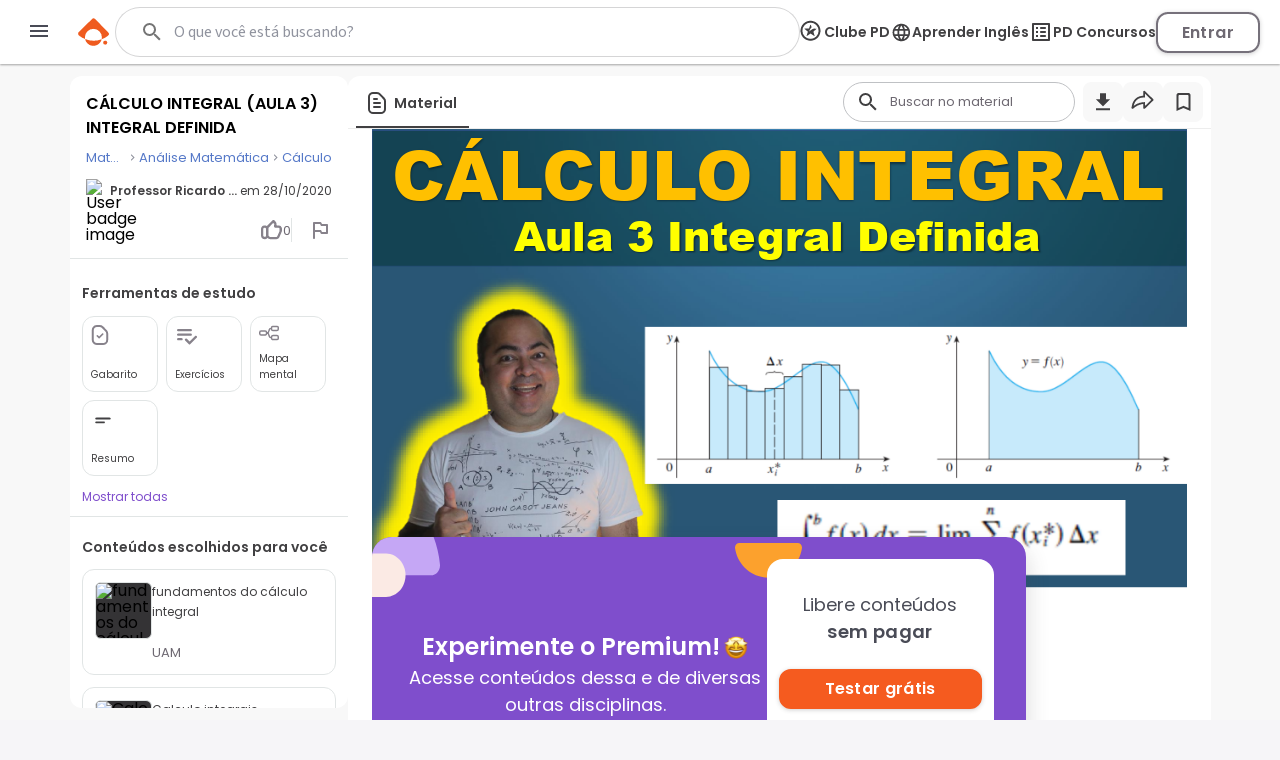

--- FILE ---
content_type: text/html; charset=utf-8
request_url: https://www.passeidireto.com/arquivo/84488813/calculo-integral-aula-3-integral-definida
body_size: 112535
content:
<!DOCTYPE html><html lang="pt"><head><meta charSet="utf-8"/><title>Grátis: CÁLCULO INTEGRAL (AULA 3) INTEGRAL DEFINIDA - Material Claro e Objetivo em PDF para Estudo Rápido</title><meta name="viewport" content="width=device-width, initial-scale=1"/><meta name="description" content="Veja grátis o arquivo CÁLCULO INTEGRAL (AULA 3) INTEGRAL DEFINIDA enviado para a disciplina de Cálculo Categoria: Class - 84488813"/><meta name="robots" content="noindex"/><meta name="author" content="Professor Ricardo Alencar"/><meta property="og:title" content="Grátis: CÁLCULO INTEGRAL (AULA 3) INTEGRAL DEFINIDA - Material Claro e Objetivo em PDF para Estudo Rápido"/><meta property="og:description" content="Estude com o material de Cálculo compartilhado por Professor Ricardo Alencar"/><meta property="og:image" content="https://files.passeidireto.com/Thumbnail/6a290e6d-f071-4188-98f2-e23841c210f5/520/1.jpg"/><meta property="og:url" content="https://www.passeidireto.com/arquivo/84488813/calculo-integral-aula-3-integral-definida"/><meta property="og:site_name" content="Passei Direto"/><meta property="og:type" content="article"/><script type="application/ld+json">{
 "@context": "https://schema.org",
 "@graph": [
  {
   "@context": "https://schema.org",
   "@type": "Product",
   "name": "CÁLCULO INTEGRAL (AULA 3) INTEGRAL DEFINIDA",
   "description": "Veja grátis o arquivo CÁLCULO INTEGRAL (AULA 3) INTEGRAL DEFINIDA enviado para a disciplina de Cálculo Categoria: Class - 84488813",
   "aggregateRating": {
    "@type": "AggregateRating",
    "ratingValue": 1,
    "bestRating": 5,
    "ratingCount": 1
   }
  },
  {
   "@type": "CreativeWork",
   "name": "CÁLCULO INTEGRAL (AULA 3) INTEGRAL DEFINIDA",
   "description": "Veja grátis o arquivo CÁLCULO INTEGRAL (AULA 3) INTEGRAL DEFINIDA enviado para a disciplina de Cálculo Categoria: Class - 84488813",
   "inLanguage": "pt-BR",
   "headline": "CÁLCULO INTEGRAL (AULA 3) INTEGRAL DEFINIDA",
   "datePublished": "2020-10-28T13:43:21.884Z",
   "dateModified": "2020-10-28T13:43:21.884Z",
   "mainEntityOfPage": {
    "@type": "WebPage",
    "@id": "https://www.passeidireto.com/arquivo/84488813/calculo-integral-aula-3-integral-definida",
    "name": "CÁLCULO INTEGRAL (AULA 3) INTEGRAL DEFINIDA",
    "description": "Veja grátis o arquivo CÁLCULO INTEGRAL (AULA 3) INTEGRAL DEFINIDA enviado para a disciplina de Cálculo Categoria: Class - 84488813"
   },
   "isAccessibleForFree": "False",
   "hasPart": {
    "@type": "WebPageElement",
    "isAccessibleForFree": "False",
    "cssSelector": ".paywall"
   },
   "author": {
    "@type": "Person",
    "name": "Professor Ricardo Alencar"
   },
   "audience": {
    "@type": "Audience",
    "audienceType": "Student"
   },
   "keywords": "Integral,Calculo-I,Integral definida,Cálculo-calculo-I-calculo-1-"
  },
  {
   "@context": "https://schema.org",
   "@type": "BreadcrumbList",
   "itemListElement": [
    {
     "@type": "ListItem",
     "position": 1,
     "name": "Matemática",
     "alternateName": "Matemática",
     "item": {
      "@type": "WebPage",
      "id": "https://www.passeidireto.com/disciplina/matematica"
     }
    },
    {
     "@type": "ListItem",
     "position": 2,
     "name": "Análise Matemática",
     "alternateName": "Análise Matemática",
     "item": {
      "@type": "WebPage",
      "id": "https://www.passeidireto.com/disciplina/analise-matematica"
     }
    },
    {
     "@type": "ListItem",
     "position": 3,
     "name": "Cálculo",
     "alternateName": "Cálculo",
     "item": {
      "@type": "WebPage",
      "id": "https://www.passeidireto.com/disciplina/calculo"
     }
    }
   ]
  }
 ]
}</script><link href="/nextjs/1.367.492/_next/static/images/favicon-57-opt.png" rel="icon" sizes="57x57"/><link href="/nextjs/1.367.492/_next/static/images/favicon-76-opt.png" rel="icon" sizes="76x76"/><link href="/nextjs/1.367.492/_next/static/images/favicon-96-opt.png" rel="icon" sizes="96x96"/><link href="/nextjs/1.367.492/_next/static/images/favicon-128-opt.png" rel="icon" sizes="128x128"/><link href="/nextjs/1.367.492/_next/static/images/favicon-180-opt.png" rel="shortcut icon" sizes="180x180"/><link href="/nextjs/1.367.492/_next/static/images/favicon-180-opt.png" rel="apple-touch-icon" sizes="180x180"/><link rel="preload" href="https://files.passeidireto.com/6a290e6d-f071-4188-98f2-e23841c210f5/bg1.png" as="image"/><meta name="next-head-count" content="20"/><link rel="preconnect" href="https://resources.passeidireto.com" crossorigin="anonymous"/><link rel="manifest" href="/manifest.json"/><link data-next-font="size-adjust" rel="preconnect" href="/" crossorigin="anonymous"/><script type="speculationrules" data-testid="speculation-files" data-nscript="beforeInteractive">{"prerender":[{"where":{"href_matches":"/arquivo/*"},"eagerness":"moderate"},{"where":{"href_matches":"/pergunta/*"},"eagerness":"moderate"},{"where":{"href_matches":"/video/*"},"eagerness":"moderate"},{"where":{"href_matches":"/perfil/*"},"eagerness":"moderate"},{"where":{"href_matches":"/disciplina/*"},"eagerness":"moderate"},{"where":{"href_matches":"/lista/*"},"eagerness":"moderate"},{"where":{"href_matches":"/perguntas-respostas"},"eagerness":"moderate"},{"where":{"href_matches":"/enviar-material"},"eagerness":"moderate"},{"where":{"href_matches":"/pd-capacita"},"eagerness":"moderate"},{"where":{"href_matches":"/"},"eagerness":"moderate"}]}</script><link rel="preload" href="/nextjs/1.367.492/_next/static/css/70ff302a10ec2ba4.css" as="style"/><link rel="stylesheet" href="/nextjs/1.367.492/_next/static/css/70ff302a10ec2ba4.css" data-n-g=""/><link rel="preload" href="/nextjs/1.367.492/_next/static/css/a23dc3c6d79d6fc8.css" as="style"/><link rel="stylesheet" href="/nextjs/1.367.492/_next/static/css/a23dc3c6d79d6fc8.css" data-n-p=""/><link rel="preload" href="/nextjs/1.367.492/_next/static/css/306c249ecba94851.css" as="style"/><link rel="stylesheet" href="/nextjs/1.367.492/_next/static/css/306c249ecba94851.css" data-n-p=""/><link rel="preload" href="/nextjs/1.367.492/_next/static/css/900dd07e1971f1b6.css" as="style"/><link rel="stylesheet" href="/nextjs/1.367.492/_next/static/css/900dd07e1971f1b6.css" data-n-p=""/><link rel="preload" href="/nextjs/1.367.492/_next/static/css/4062200893e1a984.css" as="style"/><link rel="stylesheet" href="/nextjs/1.367.492/_next/static/css/4062200893e1a984.css" data-n-p=""/><link rel="preload" href="/nextjs/1.367.492/_next/static/css/154587b060376eef.css" as="style"/><link rel="stylesheet" href="/nextjs/1.367.492/_next/static/css/154587b060376eef.css" data-n-p=""/><link rel="preload" href="/nextjs/1.367.492/_next/static/css/ed73b6afa0fba5ab.css" as="style"/><link rel="stylesheet" href="/nextjs/1.367.492/_next/static/css/ed73b6afa0fba5ab.css" data-n-p=""/><link rel="preload" href="/nextjs/1.367.492/_next/static/css/3171c220d1f339a2.css" as="style"/><link rel="stylesheet" href="/nextjs/1.367.492/_next/static/css/3171c220d1f339a2.css" data-n-p=""/><noscript data-n-css=""></noscript><script defer="" nomodule="" src="/nextjs/1.367.492/_next/static/chunks/polyfills-42372ed130431b0a.js"></script><script src="/nextjs/1.367.492/_next/static/chunks/webpack-88a23f9b914f2c13.js" defer=""></script><script src="/nextjs/1.367.492/_next/static/chunks/framework-e9dc70a80569198b.js" defer=""></script><script src="/nextjs/1.367.492/_next/static/chunks/main-e7e3d7dcb528592f.js" defer=""></script><script src="/nextjs/1.367.492/_next/static/chunks/pages/_app-163f3e34db721e8e.js" defer=""></script><script src="/nextjs/1.367.492/_next/static/chunks/6200-a169ea9d01b834b1.js" defer=""></script><script src="/nextjs/1.367.492/_next/static/chunks/7204-5d48b3d595e2591a.js" defer=""></script><script src="/nextjs/1.367.492/_next/static/chunks/1106-3cd3e5435e01dab5.js" defer=""></script><script src="/nextjs/1.367.492/_next/static/chunks/4220-b68dc657bdb21129.js" defer=""></script><script src="/nextjs/1.367.492/_next/static/chunks/5673-1da1bc82805f5bf9.js" defer=""></script><script src="/nextjs/1.367.492/_next/static/chunks/1963-6655dba334fdbafc.js" defer=""></script><script src="/nextjs/1.367.492/_next/static/chunks/2175-c681de7806a69fb2.js" defer=""></script><script src="/nextjs/1.367.492/_next/static/chunks/3346-d1338a4834117066.js" defer=""></script><script src="/nextjs/1.367.492/_next/static/chunks/6802-f7177a4937ff8ec7.js" defer=""></script><script src="/nextjs/1.367.492/_next/static/chunks/3560-6de27bbacf99477b.js" defer=""></script><script src="/nextjs/1.367.492/_next/static/chunks/4739-56e66d34dfbbf531.js" defer=""></script><script src="/nextjs/1.367.492/_next/static/chunks/5418-41796280eba45bee.js" defer=""></script><script src="/nextjs/1.367.492/_next/static/chunks/6786-3fd1715dd3082eb2.js" defer=""></script><script src="/nextjs/1.367.492/_next/static/chunks/9283-d9490335b8eea486.js" defer=""></script><script src="/nextjs/1.367.492/_next/static/chunks/9293-ebcd0dbb6f19f536.js" defer=""></script><script src="/nextjs/1.367.492/_next/static/chunks/1657-f4f01fa1473fdfe4.js" defer=""></script><script src="/nextjs/1.367.492/_next/static/chunks/4875-5bdb1f2866bcab37.js" defer=""></script><script src="/nextjs/1.367.492/_next/static/chunks/pages/arquivo/%5Bid%5D/%5Balias%5D-d8004cd2c211f556.js" defer=""></script><script src="/nextjs/1.367.492/_next/static/CQhQhUdOp1EJhArAKJ-cQ/_buildManifest.js" defer=""></script><script src="/nextjs/1.367.492/_next/static/CQhQhUdOp1EJhArAKJ-cQ/_ssgManifest.js" defer=""></script><style id="__jsx-ebce46f21daff259">.pf{position:relative;background-color:transparent;overflow:hidden;border:0;text-align:center}.pc{position:absolute;border:0;padding:0;margin:0;top:0;left:0;width:100%;height:100%;overflow:hidden;display:block;-webkit-transform-origin:0 0;-moz-transform-origin:0 0;-ms-transform-origin:0 0;-o-transform-origin:0 0;transform-origin:0 0}.pc.opened{display:block}.bf{position:absolute;border:0;margin:0;top:0;bottom:0;width:100%;height:100%;-webkit-user-select:none;-moz-user-select:none;-ms-user-select:none;user-select:none}.bi{position:absolute;border:0;margin:0;-webkit-user-select:none;-moz-user-select:none;-ms-user-select:none;user-select:none}@media print{.pf{display:none}}.c{position:absolute;border:0;padding:0;margin:0;overflow:hidden;display:block}.t{position:absolute;white-space:pre;font-size:1px;-webkit-transform-origin:0 100%;-moz-transform-origin:0 100%;-ms-transform-origin:0 100%;-o-transform-origin:0 100%;transform-origin:0 100%;unicode-bidi:bidi-override;-moz-font-feature-settings:"liga"0}.t:after{content:""}.t:before{content:"";display:inline-block}.t span{position:relative;unicode-bidi:bidi-override}.blank{display:inline-block;color:transparent;z-index:0}.pi{display:none}.d{position:absolute;-webkit-transform-origin:0 100%;-moz-transform-origin:0 100%;-ms-transform-origin:0 100%;-o-transform-origin:0 100%;transform-origin:0 100%}.it{border:0;background-color:transparent}</style></head><body class="PD-SSR"><div id="__next"><div class="Layout_layout__ROhqg FilePageContent_layout__75DH3"><header class="Header_new-variant__tCkZb Header_header__2e2Dy"><div class="Header_header-content__lVHB4"><section><button class="Header_sidebar-button__oZZge"><svg role="img" aria-label="barra de navegação" class="NavbarIcon_pd-navbar-icon__Qt1Gv" width="24" height="24" viewBox="0 0 24 24" xmlns="http://www.w3.org/2000/svg"><path fill-rule="evenodd" clip-rule="evenodd" d="M3 18H21V16H3V18ZM3 13H21V11H3V13ZM3 6V8H21V6H3Z"></path></svg></button></section><section class="Header_pd-logo__U4BjA"><a href="/"><div class="PDLogo_container__vs0DV PDLogo_isGlobalNavigation__w2LMZ"><svg xmlns="http://www.w3.org/2000/svg" width="32" height="28" fill="none"><title>Logo Passei Direto</title><path fill="#EF5B1F" d="M30.164 14.344 17.258 1.133a2.318 2.318 0 0 0-3.27-.038L.775 14c-.992.967-.91 2.596.16 3.474a23.162 23.162 0 0 0 6.179 3.609 8.409 8.409 0 0 1-.191-1.846 8.48 8.48 0 0 1 8.584-8.38 8.48 8.48 0 0 1 8.381 8.584 8.318 8.318 0 0 1-.235 1.839 23.118 23.118 0 0 0 6.262-3.462 2.337 2.337 0 0 0 .241-3.468l.007-.006Z"></path><path fill="#EF5B1F" d="M7.12 21.076c.796 3.806 4.144 6.688 8.19 6.74 4.054.044 7.46-2.756 8.35-6.543a23.29 23.29 0 0 1-16.54-.197ZM27.243 22.616c1.113.013 2.01.93 1.998 2.043a2.023 2.023 0 0 1-2.043 1.998 2.023 2.023 0 0 1-1.998-2.042 2.023 2.023 0 0 1 2.043-1.999Z"></path></svg><svg class="PDLogo_text__spqy3" xmlns="http://www.w3.org/2000/svg" width="163" height="24" fill="none" data-testid="logo-passei-direto"><g fill="#EF5B1F" clip-path="url(#a)"><path d="M80.072 3.43a1.339 1.339 0 0 1-.417-1.005c0-.404.139-.732.423-1.004a1.443 1.443 0 0 1 1.054-.398c.424.006.771.133 1.055.404.278.272.417.6.417 1.005 0 .404-.139.732-.423 1.004a1.444 1.444 0 0 1-1.055.398c-.423-.007-.77-.133-1.055-.405ZM80.159 5.372l-.02 14.412 1.87.003.02-14.413-1.87-.002ZM4.352 5.394c1.004-.65 2.204-.973 3.587-.967 1.314 0 2.501.31 3.556.922 1.055.613 1.882 1.485 2.476 2.615.593 1.13.89 2.438.89 3.935 0 1.497-.303 2.81-.897 3.947-.6 1.137-1.427 2.015-2.482 2.634-1.06.619-2.248.928-3.562.928-1.37 0-2.558-.328-3.575-.979-1.01-.65-1.75-1.465-2.21-2.444l-.013 7.522H.284L.31 4.623c1.017 0 1.838.827 1.838 1.844v1.358c.461-.979 1.194-1.787 2.205-2.438v.007Zm7.913 3.366c-.467-.878-1.111-1.554-1.932-2.015-.815-.46-1.744-.695-2.773-.695-1.03 0-1.907.24-2.735.714-.827.48-1.484 1.162-1.964 2.053-.48.89-.72 1.92-.726 3.095 0 1.174.24 2.204.713 3.094.48.89 1.131 1.573 1.958 2.053.828.48 1.737.72 2.735.726.998.007 1.958-.233 2.773-.7.82-.468 1.465-1.157 1.939-2.053.473-.897.707-1.94.713-3.133.007-1.194-.233-2.255-.7-3.133V8.76ZM18.398 8.533c.6-1.13 1.427-1.996 2.482-2.609 1.061-.612 2.255-.916 3.587-.916 1.333 0 2.584.322 3.588.967 1.004.644 1.724 1.459 2.172 2.457V7.099c0-1.03.84-1.863 1.87-1.863l-.02 14.558h-1.869v-3.228c-.46.998-1.2 1.82-2.204 2.463-1.004.651-2.204.973-3.587.967-1.314 0-2.501-.316-3.556-.941-1.055-.625-1.882-1.503-2.476-2.647-.593-1.136-.89-2.456-.89-3.947 0-1.49.303-2.804.897-3.935l.006.007Zm11.11.884c-.48-.89-1.131-1.573-1.959-2.053a5.414 5.414 0 0 0-2.734-.726c-.998-.006-1.958.227-2.773.688-.82.461-1.465 1.13-1.939 2.009-.474.878-.707 1.926-.713 3.132-.007 1.207.233 2.236.7 3.133.468.897 1.112 1.585 1.933 2.053.815.473 1.743.707 2.773.707.998 0 1.907-.24 2.735-.714.827-.48 1.484-1.162 1.964-2.052.48-.89.72-1.92.726-3.095.006-1.175-.24-2.204-.714-3.095v.013ZM37.263 18.827c-1.055-.777-1.648-1.831-1.768-3.164h1.92c.088.821.473 1.484 1.156 1.99.682.505 1.604.764 2.76.764 1.01 0 1.806-.24 2.387-.714.58-.48.865-1.073.871-1.787 0-.5-.157-.91-.48-1.226a3.554 3.554 0 0 0-1.212-.764c-.486-.19-1.15-.385-1.983-.6-1.087-.284-1.965-.568-2.64-.859a4.444 4.444 0 0 1-1.718-1.27c-.468-.561-.708-1.313-.701-2.254 0-.714.215-1.37.644-1.97.43-.607 1.03-1.08 1.813-1.44.783-.354 1.673-.53 2.665-.53 1.566 0 2.823.397 3.783 1.193.96.79 1.472 1.882 1.541 3.271h-1.87c-.05-.852-.385-1.547-.997-2.071-.613-.524-1.453-.79-2.52-.79-.941 0-1.706.221-2.293.663-.587.443-.884.992-.884 1.655 0 .569.17 1.036.518 1.402.347.367.777.65 1.294.853.518.208 1.207.436 2.078.682 1.049.284 1.883.562 2.508.827a4.31 4.31 0 0 1 1.598 1.175c.442.518.675 1.2.688 2.053 0 .783-.215 1.478-.644 2.09-.43.613-1.023 1.1-1.788 1.453-.764.354-1.642.53-2.64.53-1.673 0-3.037-.391-4.092-1.168l.006.006ZM50.867 18.827c-1.054-.777-1.648-1.831-1.768-3.164h1.92c.088.821.474 1.484 1.156 1.99.682.505 1.604.764 2.76.764 1.01 0 1.806-.24 2.387-.714.581-.48.865-1.073.872-1.787 0-.5-.158-.91-.48-1.226a3.554 3.554 0 0 0-1.213-.764c-.486-.19-1.15-.385-1.983-.6-1.086-.284-1.964-.568-2.64-.859a4.444 4.444 0 0 1-1.718-1.27c-.467-.561-.707-1.313-.701-2.254 0-.714.215-1.37.644-1.97.43-.607 1.03-1.08 1.813-1.44.783-.354 1.674-.53 2.665-.53 1.566 0 2.823.397 3.783 1.193.96.79 1.472 1.882 1.541 3.271h-1.87c-.05-.852-.384-1.547-.997-2.071-.613-.524-1.453-.79-2.52-.79-.941 0-1.705.221-2.293.663-.587.443-.884.992-.884 1.655 0 .569.17 1.036.518 1.402.347.367.777.65 1.295.853.518.208 1.206.436 2.078.682 1.048.284 1.882.562 2.507.827a4.31 4.31 0 0 1 1.598 1.175c.442.518.676 1.2.688 2.053 0 .783-.215 1.478-.644 2.09-.43.613-1.023 1.1-1.787 1.453-.764.354-1.642.53-2.64.53-1.674 0-3.038-.391-4.093-1.168l.006.006ZM76.674 13.232l-12.082-.02c.05 1.106.315 2.047.795 2.83a4.715 4.715 0 0 0 1.889 1.775c.783.398 1.636.6 2.558.606 1.206 0 2.23-.29 3.056-.878a4.129 4.129 0 0 0 1.643-2.368h1.97a6.158 6.158 0 0 1-2.286 3.48c-1.169.897-2.627 1.345-4.39 1.339-1.37 0-2.595-.31-3.675-.922-1.087-.613-1.933-1.485-2.546-2.615-.612-1.13-.916-2.45-.916-3.96 0-1.51.304-2.836.91-3.973.606-1.137 1.453-2.008 2.539-2.608 1.086-.6 2.318-.903 3.707-.903 1.39 0 2.602.303 3.638.91a6.224 6.224 0 0 1 2.394 2.443c.556 1.024.84 2.16.834 3.398 0 .638-.02 1.13-.057 1.466h.019Zm-2.489-4.295a4.418 4.418 0 0 0-1.85-1.737 5.639 5.639 0 0 0-2.558-.587c-1.39 0-2.57.442-3.55 1.326-.979.89-1.522 2.141-1.63 3.758l10.239.013c.019-1.087-.196-2.009-.65-2.773ZM104.595 3.31a1.705 1.705 0 0 1-.531-1.276c0-.506.177-.935.537-1.276.354-.341.802-.512 1.345-.512.543 0 .985.17 1.339.512.354.34.537.77.531 1.276-.007.505-.177.934-.537 1.275-.36.341-.802.512-1.346.512-.543 0-.985-.17-1.338-.512ZM104.055 5.187l-.021 14.596 3.732.005.022-14.596-3.733-.005ZM117.069 5.47c.777-.443 1.662-.664 2.653-.664v3.922h-.991c-1.175 0-2.059.272-2.653.821-.594.55-.897 1.51-.897 2.88l-.013 7.358h-3.732l.019-14.779h3.732v2.3a5.248 5.248 0 0 1 1.882-1.839ZM151.257 19.061a6.703 6.703 0 0 1-2.634-2.64c-.638-1.137-.954-2.45-.954-3.935 0-1.484.329-2.798.992-3.934a6.827 6.827 0 0 1 2.691-2.634c1.136-.62 2.406-.929 3.802-.929 1.395 0 2.665.316 3.802.935a6.829 6.829 0 0 1 2.684 2.64c.657 1.137.979 2.45.979 3.935 0 1.484-.341 2.798-1.017 3.935a7.008 7.008 0 0 1-2.728 2.633c-1.143.62-2.426.929-3.847.929-1.402 0-2.659-.316-3.776-.935h.006Zm5.659-2.747c.587-.322 1.055-.809 1.402-1.453s.524-1.434.53-2.362c0-1.383-.36-2.444-1.086-3.19-.726-.745-1.61-1.117-2.659-1.117-1.048 0-1.926.366-2.64 1.111-.707.745-1.067 1.806-1.067 3.183 0 1.377.341 2.444 1.029 3.19.689.745 1.56 1.118 2.609 1.118.663 0 1.288-.158 1.875-.48h.007ZM96.606 1.497v5.545c-.524-.695-1.212-1.25-2.084-1.667a6.298 6.298 0 0 0-2.747-.632c-1.263 0-2.413.31-3.442.928-1.03.62-1.845 1.51-2.445 2.666-.6 1.156-.896 2.476-.896 3.972 0 1.51.296 2.849.89 4.017.594 1.169 1.408 2.072 2.438 2.71 1.03.644 2.166.96 3.41.966 1.1 0 2.072-.221 2.906-.663.834-.442 1.484-1.03 1.951-1.756.057-.088.127-.215.203-.36a3.79 3.79 0 0 0 3.581 2.577v-4.554l.025-13.737h-3.79v-.012Zm-.524 13.212a3.764 3.764 0 0 1-1.44 1.49 3.853 3.853 0 0 1-1.945.519 3.586 3.586 0 0 1-1.907-.537c-.594-.354-1.074-.865-1.44-1.535-.367-.67-.544-1.446-.544-2.337 0-.89.184-1.654.55-2.305.366-.65.84-1.143 1.427-1.478a3.808 3.808 0 0 1 1.92-.505c.695 0 1.34.177 1.945.524.607.348 1.08.846 1.44 1.497.285.518.449 1.124.506 1.806v1.055c-.057.682-.228 1.288-.512 1.806ZM135.973 12.568c0-4.017-2.602-8.084-7.598-8.09-4.339 0-7.611 3.353-7.617 7.806 0 4.636 3.29 7.996 7.831 8.002 4.251 0 6.512-2.911 6.992-4.882l.032-.139-2.83-.316-.082-.012-.038.075c-.284.531-1.434 2.274-4.036 2.268-2.602-.006-4.389-1.541-4.541-3.846l11.887.012v-.89.012Zm-7.605-5.097c2.59 0 4.074 1.782 4.238 3.575l-8.52-.012c.19-2.078 1.965-3.569 4.282-3.563ZM143.179 9.152v6.056c-.006.5.114.86.354 1.087.24.22.644.334 1.219.334h1.736v3.158h-2.355c-3.158-.006-4.731-1.54-4.731-4.61V9.145h-1.756V6.07h1.769V.903h3.777V6.07h3.309v3.076h-3.322v.007Z"></path></g><defs><clipPath id="a"><path fill="#fff" d="M0 0h162.947v24H0z"></path></clipPath></defs></svg></div></a></section><section data-testid="header-slot" class="Header_slot__ljjxx"><div class="SearchBox_search-box-container__g5D4i" data-testid="desktop-search"><div class="SearchBox_pd-search-box__SQ54i"><div data-testid="search-content-list" class="SearchBox_search-content-list__xfkGG"></div><form class="SearchBox_search-box-form__vtaQI" action="#" data-testid="search-form"><input class="SearchBox_search-box-input__3WjOr" type="search" aria-label="Buscar" name="search" autoComplete="off" value=""/><svg class="SearchBox_search-icon__a7I2c SearchIcon_pd-search-icon__oczOC" width="32" height="32" viewBox="0 0 24 24" data-testid="pd-search-icon"><title>Buscar</title><path d="M9.5,3A6.5,6.5 0 0,1 16,9.5C16,11.11 15.41,12.59 14.44,13.73L14.71,14H15.5L20.5,19L19,20.5L14,15.5V14.71L13.73,14.44C12.59,15.41 11.11,16 9.5,16A6.5,6.5 0 0,1 3,9.5A6.5,6.5 0 0,1 9.5,3M9.5,5C7,5 5,7 5,9.5C5,12 7,14 9.5,14C12,14 14,12 14,9.5C14,7 12,5 9.5,5Z"></path></svg></form></div></div><button class="SearchBox_search-box-button__Vomvz" data-testid="mobile-search-button"><svg class="SearchBox_search-icon-mobile__jvbnh SearchIcon_pd-search-icon__oczOC" width="32" height="32" viewBox="0 0 24 24" data-testid="pd-search-icon"><title>Buscar</title><path d="M9.5,3A6.5,6.5 0 0,1 16,9.5C16,11.11 15.41,12.59 14.44,13.73L14.71,14H15.5L20.5,19L19,20.5L14,15.5V14.71L13.73,14.44C12.59,15.41 11.11,16 9.5,16A6.5,6.5 0 0,1 3,9.5A6.5,6.5 0 0,1 9.5,3M9.5,5C7,5 5,7 5,9.5C5,12 7,14 9.5,14C12,14 14,12 14,9.5C14,7 12,5 9.5,5Z"></path></svg></button></section><section class="Header_right-side__jrzsi"><div class="Header_show-only-desktop__j6RNc Tooltip_tooltip-wrapper__aPHnm" role="tooltip" data-testid="pd-tooltip"><button class="PagesHeaderButton_button__rZojZ" data-testid="pd-clube-pd"><svg xmlns="http://www.w3.org/2000/svg" role="img" width="24" height="24" fill="none" data-testid="pd-club-pd-icon"><g fill="#87828B" stroke-width="0"><path d="m16.539 8.75-.092-.11-2.75-.022c-2.651.866-4.39 3.03-4.39 3.03.18-1.635 1.308-3.296 2.365-4.524l-.947-2.414c-.092-.078-.207-.065-.282.027L8.947 8.59c-.532.118-4.139-.097-4.328.072-.044.039-.082.155-.067.215.041.157 1.612 1.372 1.868 1.587.48.402.96.808 1.418 1.235L6.6 15.892c.005.11.111.184.217.173l3.761-2.49c.09-.009.242.11.325.159 1.077.649 2.248 1.72 3.33 2.271.27.14.449.122.394-.241l-1.27-4.067L16.54 8.93v-.18Z"></path><path d="M18.625 10.75a8.125 8.125 0 1 0-8.125 8.125v1.875c-5.523 0-10-4.477-10-10s4.477-10 10-10 10 4.477 10 10-4.477 10-10 10v-1.875a8.125 8.125 0 0 0 8.125-8.125Z"></path></g></svg><span>Clube PD</span></button></div><div class="Header_pd-english-button__hJ16X Header_show-only-desktop__j6RNc"><div class="Header_show-only-desktop__j6RNc Tooltip_tooltip-wrapper__aPHnm" role="tooltip" data-testid="pd-tooltip"><button class="PagesHeaderButton_button__rZojZ" data-testid="pd-pd-ingles"><svg width="22" height="21" viewBox="0 0 22 21" fill="#DFD3F2" xmlns="http://www.w3.org/2000/svg" data-test-id="pd-english-icon"><g clip-path="url(#clip0_30_7113)"><path d="M11.3422 1.75049C16.1722 1.75049 20.0835 5.67049 20.0835 10.5005C20.0835 15.3305 16.1722 19.2505 11.3422 19.2505C6.50349 19.2505 2.58349 15.3305 2.58349 10.5005C2.58349 5.67049 6.50349 1.75049 11.3422 1.75049ZM5.27849 7.00049H7.85974C8.13974 5.90674 8.54224 4.85674 9.06724 3.88549C7.45724 4.43674 6.11849 5.55674 5.27849 7.00049ZM11.3335 3.53549C10.6072 4.58549 10.0385 5.74924 9.66224 7.00049H13.0047C12.6285 5.74924 12.0597 4.58549 11.3335 3.53549ZM18.106 12.2505C18.246 11.6905 18.3335 11.1042 18.3335 10.5005C18.3335 9.89674 18.246 9.31049 18.106 8.75049H15.1485C15.2185 9.32799 15.271 9.90549 15.271 10.5005C15.271 11.0955 15.2185 11.673 15.1485 12.2505H18.106ZM17.3885 14.0005H14.8072C14.5272 15.0942 14.1247 16.1442 13.5997 17.1155C15.2097 16.5642 16.5485 15.453 17.3885 14.0005ZM14.8072 7.00049H17.3885C16.5485 5.54799 15.2097 4.43674 13.5997 3.88549C14.1247 4.85674 14.5272 5.90674 14.8072 7.00049ZM11.3335 17.4655C12.0597 16.4155 12.6285 15.2517 13.0047 14.0005H9.66224C10.0385 15.2517 10.6072 16.4155 11.3335 17.4655ZM9.28599 12.2505H13.381C13.4597 11.673 13.521 11.0955 13.521 10.5005C13.521 9.90549 13.4597 9.31924 13.381 8.75049H9.28599C9.20724 9.31924 9.14599 9.90549 9.14599 10.5005C9.14599 11.0955 9.20724 11.673 9.28599 12.2505ZM9.06724 17.1155C8.54224 16.1442 8.13974 15.0942 7.85974 14.0005H5.27849C6.11849 15.4442 7.45724 16.5642 9.06724 17.1155ZM7.51849 12.2505C7.44849 11.673 7.39599 11.0955 7.39599 10.5005C7.39599 9.90549 7.44849 9.32799 7.51849 8.75049H4.56099C4.42099 9.31049 4.33349 9.89674 4.33349 10.5005C4.33349 11.1042 4.42099 11.6905 4.56099 12.2505H7.51849Z"></path></g><defs><clipPath id="clip0_30_7113"><rect width="21" height="21" fill="white" transform="matrix(-1 0 0 1 21.8335 0.000488281)"></rect></clipPath></defs></svg><span>Aprender Inglês</span></button></div></div><div class="Header_show-only-desktop__j6RNc Tooltip_tooltip-wrapper__aPHnm" role="tooltip" data-testid="pd-tooltip"><button class="PagesHeaderButton_button__rZojZ" data-testid="pd-pd-concursos"><svg data-v-9509519c="" xmlns="http://www.w3.org/2000/svg" width="24" height="24" viewBox="0 0 24 24" fill="none" data-test-id="pd-concursos-icon"><g clip-path="url(#clip0_122_1785)"><path d="M12 9H16C16.55 9 17 8.55 17 8C17 7.45 16.55 7 16 7H12C11.45 7 11 7.45 11 8C11 8.55 11.45 9 12 9ZM12 13H16C16.55 13 17 12.55 17 12C17 11.45 16.55 11 16 11H12C11.45 11 11 11.45 11 12C11 12.55 11.45 13 12 13ZM12 17H16C16.55 17 17 16.55 17 16C17 15.45 16.55 15 16 15H12C11.45 15 11 15.45 11 16C11 16.55 11.45 17 12 17ZM7 7H9V9H7V7ZM7 11H9V13H7V11ZM7 15H9V17H7V15ZM20 3H4C3.45 3 3 3.45 3 4V20C3 20.55 3.45 21 4 21H20C20.55 21 21 20.55 21 20V4C21 3.45 20.55 3 20 3ZM19 19H5V5H19V19Z" fill="#87828B"></path></g><defs><clipPath id="clip0_122_1785"><rect width="24" height="24" fill="white"></rect></clipPath></defs></svg><span>PD Concursos</span></button></div><button class="UploadButton_upload-button__D16lX Header_hide-when-desktop__MxUVx" data-testid="upload-material"><img src="/nextjs/1.367.492/_next/static/images/upload-icon-opt.svg" alt="Enviar material"/><span class="UploadButton_upload-text__rnBt3">Enviar material</span></button><button class="LoginButton_login-btn__Hv9Un Header_knowledge-journey__S9Ieo Header_button-when-GlobalNavigation__vvDMS">Entrar</button></section></div></header><div data-testid="content" class="Layout_content__Zc4_9 Layout_full-screen__5zvvB"><div class="FilePageContent_file-container__cLdDM"><div class="FilePageContent_file-container__wrapper__6FH6M"><div class="FilePageContent_file-container__aside___8rCP"><div class="FileInfobar_infobar-container__QvOH4"><div class="FileInfobar_infobar-content__0n_zo"><div class="FileInfobar_infobar-description__P7lFQ"><div class="FileInfobar_infobar-description-top__XbYvx"><div data-testid="infobar-title" class="FileInfobarTitle_infobar-header-top__py0VG"><div class="FileInfobarTitle_infobar-title__m2by4"><h1>CÁLCULO INTEGRAL (AULA 3) INTEGRAL DEFINIDA</h1></div><div class="FileInfobarTitle_infobar-metadata__NRkXe"><div class="ViewerMaterialMetadata_viewer-material-metadata__T9ajO FileInfobarTitle_infobar-metadata-responsive__zsKc8"><nav aria-label="Breadcrumb" class="TopicBreadcrumb_topic-breadcrumb__Vzn9G"><ol><li class="TopicBreadcrumb_card-topic-item__BpXrE"><a class="TopicBreadcrumb_card-topic-link__pbtsy TopicBreadcrumb_new-viewer__i_mzr pd-button-primary-transparent" href="/disciplina/matematica"><h4 class="TopicBreadcrumb_card-topic-name__ePyWN">Matemática</h4></a></li><img class="TopicBreadcrumb_breadcrumb-separator__comVA" src="/nextjs/1.367.492/_next/static/images/breadcrumb-separator-opt.svg" alt="breadcrumb-separator"/><li class="TopicBreadcrumb_card-topic-item__BpXrE"><a class="TopicBreadcrumb_card-topic-link__pbtsy TopicBreadcrumb_new-viewer__i_mzr pd-button-primary-transparent" href="/disciplina/analise-matematica"><h4 class="TopicBreadcrumb_card-topic-name__ePyWN">Análise Matemática</h4></a></li><img class="TopicBreadcrumb_breadcrumb-separator__comVA" src="/nextjs/1.367.492/_next/static/images/breadcrumb-separator-opt.svg" alt="breadcrumb-separator"/><li class="TopicBreadcrumb_card-topic-item__BpXrE"><a class="TopicBreadcrumb_card-topic-link__pbtsy TopicBreadcrumb_new-viewer__i_mzr pd-button-primary-transparent" href="/disciplina/calculo"><h4 class="TopicBreadcrumb_card-topic-name__ePyWN">Cálculo</h4></a></li></ol></nav><span class="ViewerMaterialMetadata_institution-separator__bAMQS FileInfobarTitle_infobar-metadata-separator__rmgdJ"><img class="ViewerMaterialMetadata_breadcrumb-separator___0Hd6" src="/nextjs/1.367.492/_next/static/images/breadcrumb-separator-opt.svg" alt="breadcrumb-separator"/></span><h4 class="Institution_card-institution__928EN Institution_new-viewer__1BIMn" data-testid="institution-name">Biológicas / Saúde</h4></div></div></div></div></div><div class="FileInfobar_bottom-infobar__LI0sc"><a href="/perfil/299159-professor-ricardo-alencar" class="MaterialInfobarAuthor_infobar-author__VxDcG" data-testid="infobar-author"><div class="MaterialInfobarAuthor_author-wrapper__61_Js"><img src="https://images.passeidireto.com/user_picture/27037735/picture/f4b3aa42-2777-4fe4-b0af-cf75fc101eb0/picture.small" alt="User badge image" class="MaterialInfobarAuthor_author-image__9rn9y Image_pd-image__ckcpS" width="24" height="24"/><div class="MaterialInfobarAuthor_author-name__e8_4t"><span>Professor Ricardo Alencar</span></div></div><p class="MaterialInfobarAuthor_upload-date__JTR5E"> em <time data-testid="time-element" dateTime="2020-10-28T13:43:21.884Z">28/10/2020</time></p></a><div class="FileInfobar_infobar-actions__EW3De"><div class="FileInfobar_interaction-infobar__6neQN InteractionBar_interaction-bar-wrapper__o_D63"><div class="Tooltip_tooltip-wrapper__aPHnm" role="tooltip" data-testid="pd-tooltip"><button class="InteractionBar_button-wrapper__ztCr_" data-testid="positive-evaluation-button"><svg xmlns="http://www.w3.org/2000/svg" viewBox="0 0 24 24" width="24" height="24" data-testid="like-icon" class="LikeIcon_pd-like-icon__ZdUij LikeIcon_pd-like-icon__new-color__gC9nZ"><path fill-rule="evenodd" clip-rule="evenodd" d="M22.9 10.3a3.5 3.5 0 0 0-3.5-2.8h-1.2l-.6-.3c-.1-.2-.2-.4-.1-.6v-.7c0-.8-.3-1.6-.9-2.2l-1-1.3c-.4-.3-.8-.4-1.2-.4-.4 0-.8.1-1 .4L8.1 7.8l-.3.3c-.5-.4-1.2-.7-2-.7h-.3C3.5 7.4 2 9 2 11v6.6c0 2 1.6 3.6 3.5 3.6h.4c1 0 2-.5 2.6-1.3.9.8 2 1.3 3.2 1.3h5.6c1.4 0 2.6-.9 3.2-2.2l2.2-5.2c.5-1 .3-3.1.2-3.5Zm-7.6-1.1.8.5.3.1h3c.6 0 1.1.5 1.2 1V13l-2.3 5.2c-.2.5-.6.8-1 .8h-5.6c-1.3 0-2.3-1-2.3-2.3v-6.3c0-.4.2-.7.4-.9l4-4.1.6-.2c.2 0 .4 0 .5.2l.3.5v.3L15 8.3l.3.9Zm-8.2 8.2v-6.3c0-.7-.6-1.3-1.3-1.3h-.2c-.7 0-1.4.6-1.4 1.4v6.2c0 .8.7 1.4 1.4 1.4h.2c.7 0 1.3-.6 1.3-1.4Z"></path></svg><span data-testid="positive-evaluation-count">0</span></button></div></div><div class="InfobarMenu_infobar-report-button__579ol InfobarMenu_hasMobileVersion__iprwt"><button class="ReportButton_report-button__hfjVl ReportButton_file-type__bEor0" data-testid="report-button"><img src="/nextjs/1.367.492/_next/static/images/flag-outline-opt.svg" alt="" width="24" height="24"/><span>Reportar</span></button></div><div class="InfobarMenu_infobar-report-menu__nM6Tg InfobarMenu_hasMobileVersion__iprwt" data-testid="infobar-menu"><button id="toolbar-menu-button-vMoj4w-PnxVRvLLGM1dA8" data-testid="menu-button"><svg data-testid="more-vertical-icon" class="MoreVerticalIcon_pd-more-vertical-icon__new-style__j3_oi" width="24" height="24" viewBox="0 0 24 18" xmlns="http://www.w3.org/2000/svg"><path fill-rule="evenodd" clip-rule="evenodd" d="M12 5C13.1046 5 14 4.10457 14 3C14 1.89543 13.1046 1 12 1C10.8954 1 10 1.89543 10 3C10 4.10457 10.8954 5 12 5ZM12 7C10.8954 7 10 7.89543 10 9C10 10.1046 10.8954 11 12 11C13.1046 11 14 10.1046 14 9C14 7.89543 13.1046 7 12 7ZM12 13C10.8954 13 10 13.8954 10 15C10 16.1046 10.8954 17 12 17C13.1046 17 14 16.1046 14 15C14 13.8954 13.1046 13 12 13Z"></path></svg></button><div class="InfobarMenu_menu___Ja8A InfobarMenu_menu__closed__N0hQ8"><div class="InfobarMenu_menu-content__OeYcx"><button class="ReportButton_report-button__hfjVl ReportButton_file-type__bEor0" data-testid="report-button"><img src="/nextjs/1.367.492/_next/static/images/flag-outline-opt.svg" alt="" width="24" height="24"/><span>Reportar</span></button></div></div></div></div></div></div></div><div data-testid="file-menu" class="FileMenu_file-menu__NpGVJ FileMenu_file-menu-responsive__YTLDI undefined"><button class="MenuButton_menu-button__Zt7Rp" data-testid="question-button"><img src="/nextjs/1.367.492/_next/static/images/gabarito-opt.svg" alt="" class="Image_pd-image__ckcpS"/><span class="MenuButton_button-label__ikp2E">Gabarito</span></button><button class="MenuButton_menu-button__Zt7Rp" data-testid="exercises-button"><img src="/nextjs/1.367.492/_next/static/images/exercises-opt.svg" alt="" class="Image_pd-image__ckcpS"/><span class="MenuButton_button-label__ikp2E">Exercícios</span></button><button class="MenuButton_menu-button__Zt7Rp" data-testid="mindmap-button"><img src="/nextjs/1.367.492/_next/static/images/mindmap-opt.svg" alt="" class="Image_pd-image__ckcpS"/><span class="MenuButton_button-label__ikp2E">Mapa mental</span></button><button class="MenuButton_menu-button__Zt7Rp" data-testid="summary-button"><img src="/nextjs/1.367.492/_next/static/images/summary-opt.svg" alt="" class="Image_pd-image__ckcpS"/><span class="MenuButton_button-label__ikp2E">Resumo</span></button><button class="MoreOptionsButton_more-options-button__zBChn FileMenu_more-options-menu-item__2lRz1" data-testid="more-options-button"><div class="MoreOptionsButton_more-options-icon__EuZ5I"><img src="/nextjs/1.367.492/_next/static/images/more-tools-opt.svg" alt="" class="MoreOptionsButton_more-options-icon-image__Wrfz_ Image_pd-image__ckcpS"/></div><span class="MoreOptionsButton_more-options-label__C40UH">Mais opções</span></button></div><div class="FileToolbox_file-toolbox__Uj4Tx" data-testid="file-toolbox"><div class="FileToolbox_file-toolbox__menu-section__amg_o" data-testid="file-toolbox-menu-section"><h2 class="FileToolbox_file-toolbox__menu-section-title__IJBy_"><span>Ferramentas de estudo</span></h2><div data-testid="file-menu" class="FileMenu_file-menu__NpGVJ undefined FileToolbox_file-toolbox__menu__TnQWy"><button class="MenuButton_menu-button__Zt7Rp" data-testid="question-button"><img src="/nextjs/1.367.492/_next/static/images/gabarito-opt.svg" alt="" class="Image_pd-image__ckcpS"/><span class="MenuButton_button-label__ikp2E">Gabarito</span></button><button class="MenuButton_menu-button__Zt7Rp" data-testid="exercises-button"><img src="/nextjs/1.367.492/_next/static/images/exercises-opt.svg" alt="" class="Image_pd-image__ckcpS"/><span class="MenuButton_button-label__ikp2E">Exercícios</span></button><button class="MenuButton_menu-button__Zt7Rp" data-testid="mindmap-button"><img src="/nextjs/1.367.492/_next/static/images/mindmap-opt.svg" alt="" class="Image_pd-image__ckcpS"/><span class="MenuButton_button-label__ikp2E">Mapa mental</span></button><button class="MenuButton_menu-button__Zt7Rp" data-testid="summary-button"><img src="/nextjs/1.367.492/_next/static/images/summary-opt.svg" alt="" class="Image_pd-image__ckcpS"/><span class="MenuButton_button-label__ikp2E">Resumo</span></button></div><div class="FileToolbox_file-toolbox__cta-section__QeYI2"><span><a>Mostrar todas</a></span></div></div><div data-testid="file-toolbox-sidebar-section"><div class="FileSidebar_sidebar-container__XaZ_K"><div data-testid="regular-sidebar" class="FileSidebar_regular-sidebar__DjXNo"><div class=""><div class="RecommendationContainer_recommendation-container__KRwBA"><div class="RecommendationContainer_recommendation-session__zU1ls"><h2 class="RecommendationContainer_recommendation-title__sLDr_">Conteúdos escolhidos para você</h2><div class="RecommendationContainer_recommendation-content-items__qJ5sW"><div data-testid="recommendation-card-base-container" class="RecommendationCardBase_recommendation-card-base-container__rkR36 RecommendationContainer_recommendation-item__AFIkR"><a href="/arquivo/143725227/fundamentos-do-calculo-integral" class="RecommendationCardBase_thumbnail-container__XbS9Q"><div class="RecommendationCardBase_thumbnail__TdhiO"><div class="RecommendationFileThumbnail_material-thumbnail__UfNhP"><img src="https://files.passeidireto.com/Thumbnail/72fb5a12-f350-4e43-83b1-c8d051464dc2/105/1.jpg" alt="fundamentos do cálculo integral" class="RecommendationFileThumbnail_thumbnail-image__QLlUK Image_pd-image__ckcpS" width="100" height="100" loading="lazy" data-testid="material-recommendation-thumbnail"/></div></div><div class="RecommendationCardBase_overlay__dEcr4"><div class="RecommendationFileThumbnail_material-thumbnail__UfNhP" data-testid="material-overlay"><span class="RecommendationFileThumbnail_material-page-count__5L0qN">5 pág.</span></div></div></a><div class="RecommendationCardBase_content__jIdwM"><div class="RecommendationContainer_recommendation-item__AFIkR RecommendationCardBase_content-title__aQmVe"><a href="/arquivo/143725227/fundamentos-do-calculo-integral" class=""><h3>fundamentos do cálculo integral</h3></a></div><div class="RecommendationCardBase_content-description__M0rRU"><p data-testid="institution-name">UAM</p></div></div></div><div data-testid="recommendation-card-base-container" class="RecommendationCardBase_recommendation-card-base-container__rkR36 RecommendationContainer_recommendation-item__AFIkR"><a href="/arquivo/182954412/calculo-integrais" class="RecommendationCardBase_thumbnail-container__XbS9Q"><div class="RecommendationCardBase_thumbnail__TdhiO"><div class="RecommendationFileThumbnail_material-thumbnail__UfNhP"><img src="https://files.passeidireto.com/Thumbnail/38019c3c-5745-4bd7-b7fc-b656dda2d9bc/105/1.jpg" alt="Calculo integrais" class="RecommendationFileThumbnail_thumbnail-image__QLlUK Image_pd-image__ckcpS" width="100" height="100" loading="lazy" data-testid="material-recommendation-thumbnail"/></div></div><div class="RecommendationCardBase_overlay__dEcr4"><div class="RecommendationFileThumbnail_material-thumbnail__UfNhP" data-testid="material-overlay"><span class="RecommendationFileThumbnail_material-page-count__5L0qN">26 pág.</span></div></div></a><div class="RecommendationCardBase_content__jIdwM"><div class="RecommendationContainer_recommendation-item__AFIkR RecommendationCardBase_content-title__aQmVe"><a href="/arquivo/182954412/calculo-integrais" class=""><h3>Calculo integrais</h3></a></div><div class="RecommendationCardBase_content-description__M0rRU"><p data-testid="institution-name">FARA</p></div></div></div><div data-testid="recommendation-card-base-container" class="RecommendationCardBase_recommendation-card-base-container__rkR36 RecommendationContainer_recommendation-item__AFIkR"><a href="/arquivo/145886942/calculo-james-stewart-7-edicao-volume-2-385" class="RecommendationCardBase_thumbnail-container__XbS9Q"><div class="RecommendationCardBase_thumbnail__TdhiO"><div class="RecommendationFileThumbnail_material-thumbnail__UfNhP"><img src="https://files.passeidireto.com/Thumbnail/3e002e50-1bff-4f42-9825-632b9b7eeef2/105/1.jpg" alt="Calculo - James Stewart - 7 Edição - Volume 2-385" class="RecommendationFileThumbnail_thumbnail-image__QLlUK Image_pd-image__ckcpS" width="100" height="100" loading="lazy" data-testid="material-recommendation-thumbnail"/></div></div><div class="RecommendationCardBase_overlay__dEcr4"><div class="RecommendationFileThumbnail_material-thumbnail__UfNhP" data-testid="material-overlay"><span class="RecommendationFileThumbnail_material-page-count__5L0qN">1 pág.</span></div></div></a><div class="RecommendationCardBase_content__jIdwM"><div class="RecommendationContainer_recommendation-item__AFIkR RecommendationCardBase_content-title__aQmVe"><a href="/arquivo/145886942/calculo-james-stewart-7-edicao-volume-2-385" class=""><h3>Calculo - James Stewart - 7 Edição - Volume 2-385</h3></a></div><div class="RecommendationCardBase_content-description__M0rRU"></div></div></div></div></div><div class="RecommendationContainer_recommendation-session__zU1ls"><h2 class="RecommendationContainer_recommendation-title__sLDr_">Perguntas dessa disciplina</h2><div class="RecommendationContainer_recommendation-content-items__qJ5sW"><div data-testid="recommendation-card-base-container" class="RecommendationCardBase_recommendation-card-base-container__rkR36 RecommendationContainer_recommendation-item__AFIkR"><a href="/pergunta/195240120/o-conceito-de-integral-definida-remonta-ao-tempo-dos-antigos-matematicos-gregos-" class="RecommendationCardBase_thumbnail-container__XbS9Q"><div class="RecommendationCardBase_thumbnail__TdhiO"><div class="RecommendationQuestionThumbnail_question-thumbnail__fNEjy"><svg width="13" height="18" viewBox="0 0 12 20" fill="none" xmlns="http://www.w3.org/2000/svg" role="img" aria-label="interrogation icon"><path d="M1 3.86173C2.81818 0.40472 7.27273 0.394349 9.40182 2.16607C11.5327 3.93779 11.5327 6.81057 9.40182 8.58229C9.03273 8.89169 8.62 9.14578 8.18364 9.34629C6.82909 9.97028 5.54727 11.0731 5.54727 12.5043V13.8007M5.54545 18.9862H5.56V19H5.54545V18.9862Z" stroke="#7F4ECC" stroke-width="2" stroke-linecap="round" stroke-linejoin="round"></path></svg></div></div></a><div class="RecommendationCardBase_content__jIdwM"><div class="RecommendationContainer_recommendation-item__AFIkR RecommendationCardBase_content-title__aQmVe"><a href="/pergunta/195240120/o-conceito-de-integral-definida-remonta-ao-tempo-dos-antigos-matematicos-gregos-" class=""><h3>O conceito de integral definida remonta ao tempo dos antigos matemáticos gregos, como Arquimedes, que desenvolveu métodos de exaustão para calcular ár</h3></a></div><div class="RecommendationCardBase_content-description__M0rRU"><p data-testid="institution-name">UNIPAR</p></div></div></div><div data-testid="recommendation-card-base-container" class="RecommendationCardBase_recommendation-card-base-container__rkR36 RecommendationContainer_recommendation-item__AFIkR"><a href="/pergunta/195240016/como-arquimedes-que-desenvolveu-metodos-de-exaustao-para-calcular-areas-sob-curv" class="RecommendationCardBase_thumbnail-container__XbS9Q"><div class="RecommendationCardBase_thumbnail__TdhiO"><div class="RecommendationQuestionThumbnail_question-thumbnail__fNEjy"><svg width="13" height="18" viewBox="0 0 12 20" fill="none" xmlns="http://www.w3.org/2000/svg" role="img" aria-label="interrogation icon"><path d="M1 3.86173C2.81818 0.40472 7.27273 0.394349 9.40182 2.16607C11.5327 3.93779 11.5327 6.81057 9.40182 8.58229C9.03273 8.89169 8.62 9.14578 8.18364 9.34629C6.82909 9.97028 5.54727 11.0731 5.54727 12.5043V13.8007M5.54545 18.9862H5.56V19H5.54545V18.9862Z" stroke="#7F4ECC" stroke-width="2" stroke-linecap="round" stroke-linejoin="round"></path></svg></div></div></a><div class="RecommendationCardBase_content__jIdwM"><div class="RecommendationContainer_recommendation-item__AFIkR RecommendationCardBase_content-title__aQmVe"><a href="/pergunta/195240016/como-arquimedes-que-desenvolveu-metodos-de-exaustao-para-calcular-areas-sob-curv" class=""><h3>como Arquimedes, que desenvolveu métodos de exaustão para calcular áreas sob curvas e volumes de sólidos. No entanto, foi apenas no século XVII, com o</h3></a></div><div class="RecommendationCardBase_content-description__M0rRU"><p data-testid="institution-name">UNIPAR</p></div></div></div><div data-testid="recommendation-card-base-container" class="RecommendationCardBase_recommendation-card-base-container__rkR36 RecommendationContainer_recommendation-item__AFIkR"><a href="/pergunta/197010790/ron-questao-2-i-calculo-integral-codigo-da-questao-186940-os-conhecimentos-acerc" class="RecommendationCardBase_thumbnail-container__XbS9Q"><div class="RecommendationCardBase_thumbnail__TdhiO"><div class="RecommendationQuestionThumbnail_question-thumbnail__fNEjy"><svg width="13" height="18" viewBox="0 0 12 20" fill="none" xmlns="http://www.w3.org/2000/svg" role="img" aria-label="interrogation icon"><path d="M1 3.86173C2.81818 0.40472 7.27273 0.394349 9.40182 2.16607C11.5327 3.93779 11.5327 6.81057 9.40182 8.58229C9.03273 8.89169 8.62 9.14578 8.18364 9.34629C6.82909 9.97028 5.54727 11.0731 5.54727 12.5043V13.8007M5.54545 18.9862H5.56V19H5.54545V18.9862Z" stroke="#7F4ECC" stroke-width="2" stroke-linecap="round" stroke-linejoin="round"></path></svg></div></div></a><div class="RecommendationCardBase_content__jIdwM"><div class="RecommendationContainer_recommendation-item__AFIkR RecommendationCardBase_content-title__aQmVe"><a href="/pergunta/197010790/ron-questao-2-i-calculo-integral-codigo-da-questao-186940-os-conhecimentos-acerc" class=""><h3>RON Questão 2 I CALCULO INTEGRAL Código da questão: 186940 Os conhecimentos acerca do significado geométrico das operações de derivada e integral s...</h3></a></div><div class="RecommendationCardBase_content-description__M0rRU"><p data-testid="institution-name">UNAMA</p></div></div></div><div data-testid="recommendation-card-base-container" class="RecommendationCardBase_recommendation-card-base-container__rkR36 RecommendationContainer_recommendation-item__AFIkR"><a href="/pergunta/197059293/a-integral-de-riemann-considera-que-questao-1-resposta-a-o-dominio-deve-ser-infi" class="RecommendationCardBase_thumbnail-container__XbS9Q"><div class="RecommendationCardBase_thumbnail__TdhiO"><div class="RecommendationQuestionThumbnail_question-thumbnail__fNEjy"><svg width="13" height="18" viewBox="0 0 12 20" fill="none" xmlns="http://www.w3.org/2000/svg" role="img" aria-label="interrogation icon"><path d="M1 3.86173C2.81818 0.40472 7.27273 0.394349 9.40182 2.16607C11.5327 3.93779 11.5327 6.81057 9.40182 8.58229C9.03273 8.89169 8.62 9.14578 8.18364 9.34629C6.82909 9.97028 5.54727 11.0731 5.54727 12.5043V13.8007M5.54545 18.9862H5.56V19H5.54545V18.9862Z" stroke="#7F4ECC" stroke-width="2" stroke-linecap="round" stroke-linejoin="round"></path></svg></div></div></a><div class="RecommendationCardBase_content__jIdwM"><div class="RecommendationContainer_recommendation-item__AFIkR RecommendationCardBase_content-title__aQmVe"><a href="/pergunta/197059293/a-integral-de-riemann-considera-que-questao-1-resposta-a-o-dominio-deve-ser-infi" class=""><h3>A integral de Riemann considera que: Questão 1Resposta a. O domínio deve ser infinito. b. A área é o limite da soma das áreas dos retângulos quan...</h3></a></div><div class="RecommendationCardBase_content-description__M0rRU"><p data-testid="institution-name">CEF</p></div></div></div><div data-testid="recommendation-card-base-container" class="RecommendationCardBase_recommendation-card-base-container__rkR36 RecommendationContainer_recommendation-item__AFIkR"><a href="/pergunta/194821066/o-teorema-fundamental-do-calculo-e-um-resultado-central-que-conecta-os-conceitos" class="RecommendationCardBase_thumbnail-container__XbS9Q"><div class="RecommendationCardBase_thumbnail__TdhiO"><div class="RecommendationQuestionThumbnail_question-thumbnail__fNEjy"><svg width="13" height="18" viewBox="0 0 12 20" fill="none" xmlns="http://www.w3.org/2000/svg" role="img" aria-label="interrogation icon"><path d="M1 3.86173C2.81818 0.40472 7.27273 0.394349 9.40182 2.16607C11.5327 3.93779 11.5327 6.81057 9.40182 8.58229C9.03273 8.89169 8.62 9.14578 8.18364 9.34629C6.82909 9.97028 5.54727 11.0731 5.54727 12.5043V13.8007M5.54545 18.9862H5.56V19H5.54545V18.9862Z" stroke="#7F4ECC" stroke-width="2" stroke-linecap="round" stroke-linejoin="round"></path></svg></div></div></a><div class="RecommendationCardBase_content__jIdwM"><div class="RecommendationContainer_recommendation-item__AFIkR RecommendationCardBase_content-title__aQmVe"><a href="/pergunta/194821066/o-teorema-fundamental-do-calculo-e-um-resultado-central-que-conecta-os-conceitos" class=""><h3>O Teorema Fundamental do Cálculo é um resultado central que conecta os conceitos de derivada e integral. Esse teorema tem duas partes, e cada uma esta</h3></a></div><div class="RecommendationCardBase_content-description__M0rRU"><p data-testid="institution-name">CSV</p></div></div></div></div></div></div></div></div></div></div></div></div><div class="FilePageContent_file-container__main__CjFkY"><div class="FileToolbar_toolbar__Heav8" data-testid="toolbar"><div class="FileToolbar_toolbar__content__p3Y9k"><div class="FileToolbarMenu_toolbar-menu__m6inw" data-testid="toolbar-menu"><div class="FileToolbarMenu_toolbar-menu__content__3VJ2x" data-testid="toolbar-menu-content"><svg xmlns="http://www.w3.org/2000/svg" width="18" height="22" viewBox="0 0 18 22" fill="none" data-testid="pd-document-icon"><path d="M1 5V17C1 19.2091 2.79086 21 5 21H13C15.2091 21 17 19.2091 17 17V9.2764C17 8.24385 16.6007 7.2513 15.8857 6.5064L11.7807 2.23C11.0264 1.4442 9.98427 1 8.89502 1H5C2.79086 1 1 2.79086 1 5Z" stroke="#414042" stroke-width="2"></path><path d="M6 15L12 15" stroke="#414042" stroke-width="2" stroke-linecap="round"></path><path d="M6 11L12 11" stroke="#414042" stroke-width="2" stroke-linecap="round"></path><path d="M6 7L9 7" stroke="#414042" stroke-width="2" stroke-linecap="round"></path></svg><span>Material</span></div></div><div class="FileToolbar_toolbar__content__actions__kikK_"><div class="FileToolbar_toolbar__content__actions__file-search__fa4JU"><div class="FileSearchBox_search-box-container__7_5Sh" data-testid="desktop-search"><div class="SearchInput_pd-search-box__y_WN3"><form class="SearchInput_search-box-form__nDFDU" action="#" data-testid="search-form" id="search-box"><input class="SearchInput_search-box-input__sJ8_y" type="search" aria-label="Buscar" name="search" autoComplete="off" placeholder="Buscar no material" value=""/><svg class="SearchInput_search-icon__WB_rj SearchIcon_pd-search-icon__oczOC" width="32" height="32" viewBox="0 0 24 24" data-testid="pd-search-icon"><title>Buscar</title><path d="M9.5,3A6.5,6.5 0 0,1 16,9.5C16,11.11 15.41,12.59 14.44,13.73L14.71,14H15.5L20.5,19L19,20.5L14,15.5V14.71L13.73,14.44C12.59,15.41 11.11,16 9.5,16A6.5,6.5 0 0,1 3,9.5A6.5,6.5 0 0,1 9.5,3M9.5,5C7,5 5,7 5,9.5C5,12 7,14 9.5,14C12,14 14,12 14,9.5C14,7 12,5 9.5,5Z"></path></svg></form></div></div><div class="FileSearchBox_dropdown-menu__MQFb4"><div class="SearchDropdown_container__ZwCT_ FileSearchBox_dropdown-menu__closed__jnSzA"><div data-testid="search-dropdown" id="toolbar-dropdown-menu" class="SearchDropdown_search-dropdown__Yh8b3"><div class="SearchContentList_list-header__ghHzw" data-testid="list-content"><span class="SearchContentList_page-count__nB8We"> páginas com resultados encontrados.</span></div><span class="SearchContentList_page-count__nB8We SearchContentList_page-count-mobile__auxVF"> páginas com resultados encontrados.</span><div class="SearchContentList_list-cards__GW1LP"></div></div></div></div><button class="FileSearchBox_search-box-button__A4gL7 FileSearchBox_search-box-button-responsive__xM__u" data-testid="mobile-search-button"><svg class="FileSearchBox_search-icon-mobile__ssveI SearchIcon_pd-search-icon__oczOC" width="24" height="24" viewBox="0 0 24 24" data-testid="pd-search-icon"><title>Buscar</title><path d="M9.5,3A6.5,6.5 0 0,1 16,9.5C16,11.11 15.41,12.59 14.44,13.73L14.71,14H15.5L20.5,19L19,20.5L14,15.5V14.71L13.73,14.44C12.59,15.41 11.11,16 9.5,16A6.5,6.5 0 0,1 3,9.5A6.5,6.5 0 0,1 9.5,3M9.5,5C7,5 5,7 5,9.5C5,12 7,14 9.5,14C12,14 14,12 14,9.5C14,7 12,5 9.5,5Z"></path></svg></button></div><div class="FileToolbar_toolbar__content__actions__small-buttons__EolGB"><div class="Tooltip_tooltip-wrapper__aPHnm" role="tooltip" data-testid="pd-tooltip"><button class="DownloadButton_download-button__ZYQl5" data-testid="download-button"><span class="DownloadButton_download-button-icon__4hWKY" data-testid="download-button-icon"><svg xmlns="http://www.w3.org/2000/svg" width="24" height="25" fill="none" data-testid="pd-download-toolbar-icon"><path fill="#414042" d="M19 9.348h-4v-6H9v6H5l7 7 7-7Zm-14 9v2h14v-2H5Z"></path></svg></span></button></div><div><div class="Tooltip_tooltip-wrapper__aPHnm" role="tooltip" data-testid="pd-tooltip"><button class="ShareButton_share-button__bY3g8" data-testid="share-button"><span class="ShareButton_share-button-icon__zsspP" data-testid="share-arrow-icon"><svg xmlns="http://www.w3.org/2000/svg" width="23" height="19" fill="none" data-testid="pd-share-arrow-icon"><path fill="#414042" d="M12.192 1.888c0-.806.847-1.265 1.497-.93l.136.085.113.096 8.245 7.958c.342.33.407.838.197 1.236l-.092.144-.105.118-8.245 7.96c-.578.559-1.494.261-1.702-.443l-.034-.157-.01-.148v-3.772l-.472.041c-.457.048-.91.118-1.361.21-2.812.573-5.524 2.002-8.15 4.303-.713.626-1.818.034-1.7-.911.891-7.179 4.55-11.216 10.787-11.885l.485-.045.411-.027V1.888Zm1.834 1.86v3.656l-2.111.14c-2.885.227-5.012 1.213-6.532 2.823-1.227 1.299-2.16 3.112-2.707 5.52 2.595-1.909 5.336-3.106 8.227-3.523l.637-.08 2.486-.218v3.88l6.318-6.1-6.318-6.098Z"></path></svg></span></button></div><div class="FileToolbar_dropdown-menu__CPP6b"></div></div><div class="Tooltip_tooltip-wrapper__aPHnm" role="tooltip" data-testid="pd-tooltip"><button class="SaveButton_save-button__vMDr_" data-testid="save-button"><span class="SaveButton_save-button-icon__tUNl4" data-testid="save-icon"><svg xmlns="http://www.w3.org/2000/svg" width="25" height="24" fill="none" data-testid="pd-unfilled-bookmark-icon"><path fill="#414042" d="M17.5 3h-10c-1.1 0-2 .9-2 2v16l7-3 7 3V5c0-1.1-.9-2-2-2Zm0 15-5-2.18-5 2.18V6c0-.55.45-1 1-1h8c.55 0 1 .45 1 1v12Z"></path></svg></span></button></div></div></div></div></div><section class="FileHtmlViewer_file-html-content__Q7KGG"><div id="text-content" class="FileHtmlViewer_file-html-viewer__q84BW"><style data-testid="file-html-style">.ff0{font-family:sans-serif;visibility:hidden}@font-face{font-display:swap;font-family:ff1;src:url(https://files.passeidireto.com/6a290e6d-f071-4188-98f2-e23841c210f5/f1.woff)format("woff")}.ff1{font-family:ff1;line-height:1.115723;font-style:normal;font-weight:normal;visibility:visible}@font-face{font-display:swap;font-family:ff2;src:url(https://files.passeidireto.com/6a290e6d-f071-4188-98f2-e23841c210f5/f2.woff)format("woff")}.ff2{font-family:ff2;line-height:1.172363;font-style:normal;font-weight:normal;visibility:visible}@font-face{font-display:swap;font-family:ff3;src:url(https://files.passeidireto.com/6a290e6d-f071-4188-98f2-e23841c210f5/f3.woff)format("woff")}.ff3{font-family:ff3;line-height:1.130371;font-style:normal;font-weight:normal;visibility:visible}@font-face{font-display:swap;font-family:ff4;src:url(https://files.passeidireto.com/6a290e6d-f071-4188-98f2-e23841c210f5/f4.woff)format("woff")}.ff4{font-family:ff4;line-height:0.938965;font-style:normal;font-weight:normal;visibility:visible}@font-face{font-display:swap;font-family:ff5;src:url(https://files.passeidireto.com/6a290e6d-f071-4188-98f2-e23841c210f5/f5.woff)format("woff")}.ff5{font-family:ff5;line-height:0.737793;font-style:normal;font-weight:normal;visibility:visible}@font-face{font-display:swap;font-family:ff6;src:url(https://files.passeidireto.com/6a290e6d-f071-4188-98f2-e23841c210f5/f6.woff)format("woff")}.ff6{font-family:ff6;line-height:0.908203;font-style:normal;font-weight:normal;visibility:visible}.m0{transform:matrix(0.250000,0.000000,0.000000,0.250000,0,0);-ms-transform:matrix(0.250000,0.000000,0.000000,0.250000,0,0);-webkit-transform:matrix(0.250000,0.000000,0.000000,0.250000,0,0)}.m1{transform:none;-ms-transform:none;-webkit-transform:none}.v0{vertical-align:0.000000px}.ls0{letter-spacing:0.000000px}.sc_{text-shadow:none}.sc1{text-shadow:-0.015em 0 rgb(0,0,0),0 0.015em rgb(0,0,0),0.015em 0 rgb(0,0,0),0 -0.015em  rgb(0,0,0)}.sc0{text-shadow:-0.015em 0 transparent,0 0.015em transparent,0.015em 0 transparent,0 -0.015em  transparent}@media screen and(-webkit-min-device-pixel-ratio:0){.sc_{-webkit-text-stroke:0 transparent}.sc1{-webkit-text-stroke:0.015em rgb(0,0,0);text-shadow:none}.sc0{-webkit-text-stroke:0.015em transparent;text-shadow:none}}.ws1{word-spacing:-21.696000px}.ws0{word-spacing:0.000000px}._5{margin-left:-7.584000px}._0{margin-left:-5.444352px}._4{margin-left:-4.250880px}._6{margin-left:-2.963040px}._1{margin-left:-1.601280px}._7{width:1.058880px}._3{width:3.264000px}._2{width:5.057280px}.fc2{color:rgb(0,0,0)}.fc3{color:rgb(5,99,193)}.fc0{color:rgb(255,192,0)}.fc1{color:rgb(255,255,0)}.fs5{font-size:72.000000px}.fs3{font-size:96.000000px}.fs2{font-size:96.096000px}.fs8{font-size:111.840000px}.fs6{font-size:159.840000px}.fs7{font-size:159.936000px}.fs4{font-size:176.160000px}.fs9{font-size:176.256000px}.fs1{font-size:192.000000px}.fs0{font-size:320.256000px}.y0{bottom:0.000000px}.ya{bottom:38.208000px}.y9{bottom:59.328000px}.y8{bottom:80.928000px}.y7{bottom:102.530000px}.y14{bottom:133.990000px}.y5{bottom:161.260000px}.y13{bottom:166.990000px}.y4{bottom:197.140000px}.y12{bottom:200.590000px}.y3{bottom:233.160000px}.y11{bottom:331.540000px}.y10{bottom:364.540000px}.y2{bottom:395.860000px}.yf{bottom:398.160000px}.yc{bottom:426.410000px}.ye{bottom:431.760000px}.y16{bottom:434.930000px}.y15{bottom:446.930000px}.y1{bottom:456.240000px}.yd{bottom:465.360000px}.y6{bottom:469.180000px}.yb{bottom:469.610000px}.h7{height:52.066406px}.h6{height:52.136719px}.ha{height:80.876484px}.hb{height:80.985703px}.h4{height:95.484375px}.h3{height:95.579859px}.h8{height:152.191406px}.h9{height:152.282812px}.h5{height:167.730469px}.hc{height:167.821875px}.h2{height:173.812500px}.h1{height:289.919250px}.h0{height:540.000000px}.w1{width:959.999986px}.w0{width:960.000000px}.x0{left:0.000000px}.x1{left:23.591986px}.x6{left:73.199986px}.xa{left:85.223986px}.x2{left:167.469986px}.x4{left:238.269986px}.x3{left:321.339986px}.x5{left:332.619986px}.x8{left:338.659986px}.x9{left:387.259986px}.x7{left:410.229986px}</style><div class="FileContainerHtmlPreviewPage_file-html-container__rn88T" data-testid="file-html-container-page-0"><div data-testid="file-html-viewer-page" class="jsx-ebce46f21daff259 FileHtmlViewerPage_file-html-viewer-page-container__FU0ff"><div style="height:auto;width:100%;transform:scale(1)" class="jsx-ebce46f21daff259 FileHtmlViewerPage_file-html-viewer-page__OIyaR"><img style="width: 100%;" src=[data-uri]></div></div><div class="BannerSelector_banner-container__lwUxw" data-testid="container-cr-3" style="margin-top:50%"><div class="BannerSelector_banner-wrapper__F8hUy BannerSelector_shadow__Ma0Wi BannerSelector_trial-or-upload__2KKRF paywall"><div class="TrialOrUploadBanner_container__NP5AZ" data-testid="trial-or-upload-paywall"><img class="TrialOrUploadBanner_bg-image-left__5Rz8e" src="/nextjs/1.367.492/_next/static/images/bubbles-left-opt.svg" alt="left-side-bubbles-background"/><img class="TrialOrUploadBanner_bg-image-right-desktop__XWDoC" src="/nextjs/1.367.492/_next/static/images/desktop-bubbles-right-opt.svg" alt="right-side-bubbles-background"/><div class="TrialOrUploadBanner_left-side___EsTe"><h1 class="TrialOrUploadBanner_trial-or-upload-title__3VOSn"><span>Experimente o Premium!</span><img src="/nextjs/1.367.492/_next/static/images/starStruckEmoji-opt.svg" alt="star struck emoji"/></h1><h2 class="TrialOrUploadBanner_trial-or-update-subtitle__edFAh">Acesse conteúdos dessa e de diversas outras disciplinas.</h2></div><div class="TrialOrUploadBanner_right-side__9SflQ"><div class="TrialOrUploadBanner_card__8vpyx"><h3>Libere conteúdos<br/><strong>sem pagar</strong></h3><button class="BaseButton_pd-base-button__Wqf7L BaseButton_primary__VVuk8" id="TrialOrUploadBanner_trial-or-upload-test__wzpFv"><div class="BaseButton_button-content__1xyG_">Testar grátis</div></button><p><a href="#">Ajude estudantes</a><spam> <!-- -->e ganhe conteúdos liberados!</spam></p></div></div></div> </div></div></div><div class="FileContainerHtmlPreviewPage_file-html-container__rn88T" data-testid="file-html-container-page-1"><div data-testid="file-html-viewer-page" class="jsx-ebce46f21daff259 FileHtmlViewerPage_file-html-viewer-page-container__FU0ff"><div style="height:auto;width:100%;transform:scale(1)" class="jsx-ebce46f21daff259 FileHtmlViewerPage_file-html-viewer-page__OIyaR"><img style="width: 100%;" src=[data-uri]></div></div><div class="BannerSelector_banner-container__lwUxw" data-testid="container-cr-3" style="margin-top:50%"><div class="BannerSelector_banner-wrapper__F8hUy BannerSelector_shadow__Ma0Wi BannerSelector_trial-or-upload__2KKRF paywall"><div class="TrialOrUploadBanner_container__NP5AZ" data-testid="trial-or-upload-paywall"><img class="TrialOrUploadBanner_bg-image-left__5Rz8e" src="/nextjs/1.367.492/_next/static/images/bubbles-left-opt.svg" alt="left-side-bubbles-background"/><img class="TrialOrUploadBanner_bg-image-right-desktop__XWDoC" src="/nextjs/1.367.492/_next/static/images/desktop-bubbles-right-opt.svg" alt="right-side-bubbles-background"/><div class="TrialOrUploadBanner_left-side___EsTe"><h1 class="TrialOrUploadBanner_trial-or-upload-title__3VOSn"><span>Experimente o Premium!</span><img src="/nextjs/1.367.492/_next/static/images/starStruckEmoji-opt.svg" alt="star struck emoji"/></h1><h2 class="TrialOrUploadBanner_trial-or-update-subtitle__edFAh">Acesse conteúdos dessa e de diversas outras disciplinas.</h2></div><div class="TrialOrUploadBanner_right-side__9SflQ"><div class="TrialOrUploadBanner_card__8vpyx"><h3>Libere conteúdos<br/><strong>sem pagar</strong></h3><button class="BaseButton_pd-base-button__Wqf7L BaseButton_primary__VVuk8" id="TrialOrUploadBanner_trial-or-upload-test__wzpFv"><div class="BaseButton_button-content__1xyG_">Testar grátis</div></button><p><a href="#">Ajude estudantes</a><spam> <!-- -->e ganhe conteúdos liberados!</spam></p></div></div></div> </div></div></div><div class="paywall FileContainerHtmlPreviewPage_file-html-container__rn88T" data-testid="file-html-container-page-2"><div data-testid="file-html-viewer-page" class="jsx-ebce46f21daff259 FileHtmlViewerPage_file-html-viewer-page-container__FU0ff"><div style="height:auto;width:100%;transform:scale(1)" class="jsx-ebce46f21daff259 FileHtmlViewerPage_file-html-viewer-page__OIyaR"><img style="width: 100%;" src=[data-uri]></div></div><div class="BannerSelector_banner-container__lwUxw" data-testid="container-cr-3" style="margin-top:50%"><div class="BannerSelector_banner-wrapper__F8hUy BannerSelector_shadow__Ma0Wi BannerSelector_trial-or-upload__2KKRF paywall"><div class="TrialOrUploadBanner_container__NP5AZ" data-testid="trial-or-upload-paywall"><img class="TrialOrUploadBanner_bg-image-left__5Rz8e" src="/nextjs/1.367.492/_next/static/images/bubbles-left-opt.svg" alt="left-side-bubbles-background"/><img class="TrialOrUploadBanner_bg-image-right-desktop__XWDoC" src="/nextjs/1.367.492/_next/static/images/desktop-bubbles-right-opt.svg" alt="right-side-bubbles-background"/><div class="TrialOrUploadBanner_left-side___EsTe"><h1 class="TrialOrUploadBanner_trial-or-upload-title__3VOSn"><span>Experimente o Premium!</span><img src="/nextjs/1.367.492/_next/static/images/starStruckEmoji-opt.svg" alt="star struck emoji"/></h1><h2 class="TrialOrUploadBanner_trial-or-update-subtitle__edFAh">Acesse conteúdos dessa e de diversas outras disciplinas.</h2></div><div class="TrialOrUploadBanner_right-side__9SflQ"><div class="TrialOrUploadBanner_card__8vpyx"><h3>Libere conteúdos<br/><strong>sem pagar</strong></h3><button class="BaseButton_pd-base-button__Wqf7L BaseButton_primary__VVuk8" id="TrialOrUploadBanner_trial-or-upload-test__wzpFv"><div class="BaseButton_button-content__1xyG_">Testar grátis</div></button><p><a href="#">Ajude estudantes</a><spam> <!-- -->e ganhe conteúdos liberados!</spam></p></div></div></div> </div></div></div><div class="FileContainerHtmlPreviewPage_file-html-container__rn88T" data-testid="file-html-container-page-3"><div data-testid="file-html-viewer-page" class="jsx-ebce46f21daff259 FileHtmlViewerPage_file-html-viewer-page-container__FU0ff"><div style="height:auto;width:100%;transform:scale(1)" class="jsx-ebce46f21daff259 FileHtmlViewerPage_file-html-viewer-page__OIyaR"><img style="width: 100%;" src=[data-uri]></div></div><div class="BannerSelector_banner-container__lwUxw" data-testid="container-cr-3" style="margin-top:50%"><div class="BannerSelector_banner-wrapper__F8hUy BannerSelector_shadow__Ma0Wi BannerSelector_trial-or-upload__2KKRF paywall"><div class="TrialOrUploadBanner_container__NP5AZ" data-testid="trial-or-upload-paywall"><img class="TrialOrUploadBanner_bg-image-left__5Rz8e" src="/nextjs/1.367.492/_next/static/images/bubbles-left-opt.svg" alt="left-side-bubbles-background"/><img class="TrialOrUploadBanner_bg-image-right-desktop__XWDoC" src="/nextjs/1.367.492/_next/static/images/desktop-bubbles-right-opt.svg" alt="right-side-bubbles-background"/><div class="TrialOrUploadBanner_left-side___EsTe"><h1 class="TrialOrUploadBanner_trial-or-upload-title__3VOSn"><span>Experimente o Premium!</span><img src="/nextjs/1.367.492/_next/static/images/starStruckEmoji-opt.svg" alt="star struck emoji"/></h1><h2 class="TrialOrUploadBanner_trial-or-update-subtitle__edFAh">Acesse conteúdos dessa e de diversas outras disciplinas.</h2></div><div class="TrialOrUploadBanner_right-side__9SflQ"><div class="TrialOrUploadBanner_card__8vpyx"><h3>Libere conteúdos<br/><strong>sem pagar</strong></h3><button class="BaseButton_pd-base-button__Wqf7L BaseButton_primary__VVuk8" id="TrialOrUploadBanner_trial-or-upload-test__wzpFv"><div class="BaseButton_button-content__1xyG_">Testar grátis</div></button><p><a href="#">Ajude estudantes</a><spam> <!-- -->e ganhe conteúdos liberados!</spam></p></div></div></div> </div></div></div><div class="FileContainerHtmlPreviewPage_file-html-container__rn88T" data-testid="file-html-container-page-4"><div data-testid="file-html-viewer-page" class="jsx-ebce46f21daff259 FileHtmlViewerPage_file-html-viewer-page-container__FU0ff"><div style="height:auto;width:100%;transform:scale(1)" class="jsx-ebce46f21daff259 FileHtmlViewerPage_file-html-viewer-page__OIyaR"><img style="width: 100%;" src=[data-uri]></div></div><div class="BannerSelector_banner-container__lwUxw" data-testid="container-cr-3" style="margin-top:50%"><div class="BannerSelector_banner-wrapper__F8hUy BannerSelector_shadow__Ma0Wi BannerSelector_trial-or-upload__2KKRF paywall"><div class="TrialOrUploadBanner_container__NP5AZ" data-testid="trial-or-upload-paywall"><img class="TrialOrUploadBanner_bg-image-left__5Rz8e" src="/nextjs/1.367.492/_next/static/images/bubbles-left-opt.svg" alt="left-side-bubbles-background"/><img class="TrialOrUploadBanner_bg-image-right-desktop__XWDoC" src="/nextjs/1.367.492/_next/static/images/desktop-bubbles-right-opt.svg" alt="right-side-bubbles-background"/><div class="TrialOrUploadBanner_left-side___EsTe"><h1 class="TrialOrUploadBanner_trial-or-upload-title__3VOSn"><span>Experimente o Premium!</span><img src="/nextjs/1.367.492/_next/static/images/starStruckEmoji-opt.svg" alt="star struck emoji"/></h1><h2 class="TrialOrUploadBanner_trial-or-update-subtitle__edFAh">Acesse conteúdos dessa e de diversas outras disciplinas.</h2></div><div class="TrialOrUploadBanner_right-side__9SflQ"><div class="TrialOrUploadBanner_card__8vpyx"><h3>Libere conteúdos<br/><strong>sem pagar</strong></h3><button class="BaseButton_pd-base-button__Wqf7L BaseButton_primary__VVuk8" id="TrialOrUploadBanner_trial-or-upload-test__wzpFv"><div class="BaseButton_button-content__1xyG_">Testar grátis</div></button><p><a href="#">Ajude estudantes</a><spam> <!-- -->e ganhe conteúdos liberados!</spam></p></div></div></div> </div></div></div><div data-testid="visibility-loading-component" style="width:100px;height:100%;position:absolute;z-index:0"></div><div class="paywall FileContainerHtmlPreviewPage_file-html-container__rn88T" data-testid="file-html-container-page-5"><div data-testid="file-html-viewer-page" class="jsx-ebce46f21daff259 FileHtmlViewerPage_file-html-viewer-page-container__FU0ff"><div style="height:auto;width:100%;transform:scale(1)" class="jsx-ebce46f21daff259 FileHtmlViewerPage_file-html-viewer-page__OIyaR"><img style="width: 100%;" src=[data-uri]></div></div><div class="BannerSelector_banner-container__lwUxw" data-testid="container-cr-3" style="margin-top:50%"><div class="BannerSelector_banner-wrapper__F8hUy BannerSelector_shadow__Ma0Wi BannerSelector_trial-or-upload__2KKRF paywall"><div class="TrialOrUploadBanner_container__NP5AZ" data-testid="trial-or-upload-paywall"><img class="TrialOrUploadBanner_bg-image-left__5Rz8e" src="/nextjs/1.367.492/_next/static/images/bubbles-left-opt.svg" alt="left-side-bubbles-background"/><img class="TrialOrUploadBanner_bg-image-right-desktop__XWDoC" src="/nextjs/1.367.492/_next/static/images/desktop-bubbles-right-opt.svg" alt="right-side-bubbles-background"/><div class="TrialOrUploadBanner_left-side___EsTe"><h1 class="TrialOrUploadBanner_trial-or-upload-title__3VOSn"><span>Experimente o Premium!</span><img src="/nextjs/1.367.492/_next/static/images/starStruckEmoji-opt.svg" alt="star struck emoji"/></h1><h2 class="TrialOrUploadBanner_trial-or-update-subtitle__edFAh">Acesse conteúdos dessa e de diversas outras disciplinas.</h2></div><div class="TrialOrUploadBanner_right-side__9SflQ"><div class="TrialOrUploadBanner_card__8vpyx"><h3>Libere conteúdos<br/><strong>sem pagar</strong></h3><button class="BaseButton_pd-base-button__Wqf7L BaseButton_primary__VVuk8" id="TrialOrUploadBanner_trial-or-upload-test__wzpFv"><div class="BaseButton_button-content__1xyG_">Testar grátis</div></button><p><a href="#">Ajude estudantes</a><spam> <!-- -->e ganhe conteúdos liberados!</spam></p></div></div></div> </div></div></div><div class="FileContainerHtmlPreviewPage_file-html-container__rn88T" data-testid="file-html-container-page-6"><div data-testid="file-html-viewer-page" class="jsx-ebce46f21daff259 FileHtmlViewerPage_file-html-viewer-page-container__FU0ff"><div style="height:auto;width:100%;transform:scale(1)" class="jsx-ebce46f21daff259 FileHtmlViewerPage_file-html-viewer-page__OIyaR"><img style="width: 100%;" src=[data-uri]></div></div><div class="BannerSelector_banner-container__lwUxw" data-testid="container-cr-3" style="margin-top:50%"><div class="BannerSelector_banner-wrapper__F8hUy BannerSelector_shadow__Ma0Wi BannerSelector_trial-or-upload__2KKRF paywall"><div class="TrialOrUploadBanner_container__NP5AZ" data-testid="trial-or-upload-paywall"><img class="TrialOrUploadBanner_bg-image-left__5Rz8e" src="/nextjs/1.367.492/_next/static/images/bubbles-left-opt.svg" alt="left-side-bubbles-background"/><img class="TrialOrUploadBanner_bg-image-right-desktop__XWDoC" src="/nextjs/1.367.492/_next/static/images/desktop-bubbles-right-opt.svg" alt="right-side-bubbles-background"/><div class="TrialOrUploadBanner_left-side___EsTe"><h1 class="TrialOrUploadBanner_trial-or-upload-title__3VOSn"><span>Experimente o Premium!</span><img src="/nextjs/1.367.492/_next/static/images/starStruckEmoji-opt.svg" alt="star struck emoji"/></h1><h2 class="TrialOrUploadBanner_trial-or-update-subtitle__edFAh">Acesse conteúdos dessa e de diversas outras disciplinas.</h2></div><div class="TrialOrUploadBanner_right-side__9SflQ"><div class="TrialOrUploadBanner_card__8vpyx"><h3>Libere conteúdos<br/><strong>sem pagar</strong></h3><button class="BaseButton_pd-base-button__Wqf7L BaseButton_primary__VVuk8" id="TrialOrUploadBanner_trial-or-upload-test__wzpFv"><div class="BaseButton_button-content__1xyG_">Testar grátis</div></button><p><a href="#">Ajude estudantes</a><spam> <!-- -->e ganhe conteúdos liberados!</spam></p></div></div></div> </div></div></div><div class="FileContainerHtmlPreviewPage_file-html-container__rn88T" data-testid="file-html-container-page-7"><div data-testid="file-html-viewer-page" class="jsx-ebce46f21daff259 FileHtmlViewerPage_file-html-viewer-page-container__FU0ff"><div style="height:auto;width:100%;transform:scale(1)" class="jsx-ebce46f21daff259 FileHtmlViewerPage_file-html-viewer-page__OIyaR"><img style="width: 100%;" src=[data-uri]></div></div><div class="BannerSelector_banner-container__lwUxw" data-testid="container-cr-3" style="margin-top:50%"><div class="BannerSelector_banner-wrapper__F8hUy BannerSelector_shadow__Ma0Wi BannerSelector_trial-or-upload__2KKRF paywall"><div class="TrialOrUploadBanner_container__NP5AZ" data-testid="trial-or-upload-paywall"><img class="TrialOrUploadBanner_bg-image-left__5Rz8e" src="/nextjs/1.367.492/_next/static/images/bubbles-left-opt.svg" alt="left-side-bubbles-background"/><img class="TrialOrUploadBanner_bg-image-right-desktop__XWDoC" src="/nextjs/1.367.492/_next/static/images/desktop-bubbles-right-opt.svg" alt="right-side-bubbles-background"/><div class="TrialOrUploadBanner_left-side___EsTe"><h1 class="TrialOrUploadBanner_trial-or-upload-title__3VOSn"><span>Experimente o Premium!</span><img src="/nextjs/1.367.492/_next/static/images/starStruckEmoji-opt.svg" alt="star struck emoji"/></h1><h2 class="TrialOrUploadBanner_trial-or-update-subtitle__edFAh">Acesse conteúdos dessa e de diversas outras disciplinas.</h2></div><div class="TrialOrUploadBanner_right-side__9SflQ"><div class="TrialOrUploadBanner_card__8vpyx"><h3>Libere conteúdos<br/><strong>sem pagar</strong></h3><button class="BaseButton_pd-base-button__Wqf7L BaseButton_primary__VVuk8" id="TrialOrUploadBanner_trial-or-upload-test__wzpFv"><div class="BaseButton_button-content__1xyG_">Testar grátis</div></button><p><a href="#">Ajude estudantes</a><spam> <!-- -->e ganhe conteúdos liberados!</spam></p></div></div></div> </div></div></div><div class="paywall FileContainerHtmlPreviewPage_file-html-container__rn88T" data-testid="file-html-container-page-8"><div data-testid="file-html-viewer-page" class="jsx-ebce46f21daff259 FileHtmlViewerPage_file-html-viewer-page-container__FU0ff"><div style="height:auto;width:100%;transform:scale(1)" class="jsx-ebce46f21daff259 FileHtmlViewerPage_file-html-viewer-page__OIyaR"><img style="width: 100%;" src=[data-uri]></div></div><div class="BannerSelector_banner-container__lwUxw" data-testid="container-cr-3" style="margin-top:50%"><div class="BannerSelector_banner-wrapper__F8hUy BannerSelector_shadow__Ma0Wi BannerSelector_trial-or-upload__2KKRF paywall"><div class="TrialOrUploadBanner_container__NP5AZ" data-testid="trial-or-upload-paywall"><img class="TrialOrUploadBanner_bg-image-left__5Rz8e" src="/nextjs/1.367.492/_next/static/images/bubbles-left-opt.svg" alt="left-side-bubbles-background"/><img class="TrialOrUploadBanner_bg-image-right-desktop__XWDoC" src="/nextjs/1.367.492/_next/static/images/desktop-bubbles-right-opt.svg" alt="right-side-bubbles-background"/><div class="TrialOrUploadBanner_left-side___EsTe"><h1 class="TrialOrUploadBanner_trial-or-upload-title__3VOSn"><span>Experimente o Premium!</span><img src="/nextjs/1.367.492/_next/static/images/starStruckEmoji-opt.svg" alt="star struck emoji"/></h1><h2 class="TrialOrUploadBanner_trial-or-update-subtitle__edFAh">Acesse conteúdos dessa e de diversas outras disciplinas.</h2></div><div class="TrialOrUploadBanner_right-side__9SflQ"><div class="TrialOrUploadBanner_card__8vpyx"><h3>Libere conteúdos<br/><strong>sem pagar</strong></h3><button class="BaseButton_pd-base-button__Wqf7L BaseButton_primary__VVuk8" id="TrialOrUploadBanner_trial-or-upload-test__wzpFv"><div class="BaseButton_button-content__1xyG_">Testar grátis</div></button><p><a href="#">Ajude estudantes</a><spam> <!-- -->e ganhe conteúdos liberados!</spam></p></div></div></div> </div></div></div><div class="FileContainerHtmlPreviewPage_file-html-container__rn88T" data-testid="file-html-container-page-9"><div data-testid="file-html-viewer-page" class="jsx-ebce46f21daff259 FileHtmlViewerPage_file-html-viewer-page-container__FU0ff"><div style="height:auto;width:100%;transform:scale(1)" class="jsx-ebce46f21daff259 FileHtmlViewerPage_file-html-viewer-page__OIyaR"><img style="width: 100%;" src=[data-uri]></div></div><div class="BannerSelector_banner-container__lwUxw" data-testid="container-cr-3" style="margin-top:50%"><div class="BannerSelector_banner-wrapper__F8hUy BannerSelector_shadow__Ma0Wi BannerSelector_trial-or-upload__2KKRF paywall"><div class="TrialOrUploadBanner_container__NP5AZ" data-testid="trial-or-upload-paywall"><img class="TrialOrUploadBanner_bg-image-left__5Rz8e" src="/nextjs/1.367.492/_next/static/images/bubbles-left-opt.svg" alt="left-side-bubbles-background"/><img class="TrialOrUploadBanner_bg-image-right-desktop__XWDoC" src="/nextjs/1.367.492/_next/static/images/desktop-bubbles-right-opt.svg" alt="right-side-bubbles-background"/><div class="TrialOrUploadBanner_left-side___EsTe"><h1 class="TrialOrUploadBanner_trial-or-upload-title__3VOSn"><span>Experimente o Premium!</span><img src="/nextjs/1.367.492/_next/static/images/starStruckEmoji-opt.svg" alt="star struck emoji"/></h1><h2 class="TrialOrUploadBanner_trial-or-update-subtitle__edFAh">Acesse conteúdos dessa e de diversas outras disciplinas.</h2></div><div class="TrialOrUploadBanner_right-side__9SflQ"><div class="TrialOrUploadBanner_card__8vpyx"><h3>Libere conteúdos<br/><strong>sem pagar</strong></h3><button class="BaseButton_pd-base-button__Wqf7L BaseButton_primary__VVuk8" id="TrialOrUploadBanner_trial-or-upload-test__wzpFv"><div class="BaseButton_button-content__1xyG_">Testar grátis</div></button><p><a href="#">Ajude estudantes</a><spam> <!-- -->e ganhe conteúdos liberados!</spam></p></div></div></div> </div></div></div></div></section><div class="FilePageContent_file-container__sidebar__j3djC"><div class="FileSidebar_sidebar-container__XaZ_K"><div data-testid="regular-sidebar" class="FileSidebar_regular-sidebar__DjXNo"><div class="FilePageContent_file-container__sidebar__content___jkWf"><div class="RecommendationContainer_recommendation-container__KRwBA FilePageContent_file-container__sidebar__content___jkWf"><div class="RecommendationContainer_recommendation-session__zU1ls"><h2 class="RecommendationContainer_recommendation-title__sLDr_">Conteúdos escolhidos para você</h2><div class="RecommendationContainer_recommendation-content-items__qJ5sW"><div data-testid="recommendation-card-base-container" class="RecommendationCardBase_recommendation-card-base-container__rkR36 RecommendationContainer_recommendation-item__AFIkR"><a href="/arquivo/143725227/fundamentos-do-calculo-integral" class="RecommendationCardBase_thumbnail-container__XbS9Q"><div class="RecommendationCardBase_thumbnail__TdhiO"><div class="RecommendationFileThumbnail_material-thumbnail__UfNhP"><img src="https://files.passeidireto.com/Thumbnail/72fb5a12-f350-4e43-83b1-c8d051464dc2/105/1.jpg" alt="fundamentos do cálculo integral" class="RecommendationFileThumbnail_thumbnail-image__QLlUK Image_pd-image__ckcpS" width="100" height="100" loading="lazy" data-testid="material-recommendation-thumbnail"/></div></div><div class="RecommendationCardBase_overlay__dEcr4"><div class="RecommendationFileThumbnail_material-thumbnail__UfNhP" data-testid="material-overlay"><span class="RecommendationFileThumbnail_material-page-count__5L0qN">5 pág.</span></div></div></a><div class="RecommendationCardBase_content__jIdwM"><div class="RecommendationContainer_recommendation-item__AFIkR RecommendationCardBase_content-title__aQmVe"><a href="/arquivo/143725227/fundamentos-do-calculo-integral" class=""><h3>fundamentos do cálculo integral</h3></a></div><div class="RecommendationCardBase_content-description__M0rRU"><p data-testid="institution-name">UAM</p></div></div></div><div data-testid="recommendation-card-base-container" class="RecommendationCardBase_recommendation-card-base-container__rkR36 RecommendationContainer_recommendation-item__AFIkR"><a href="/arquivo/182954412/calculo-integrais" class="RecommendationCardBase_thumbnail-container__XbS9Q"><div class="RecommendationCardBase_thumbnail__TdhiO"><div class="RecommendationFileThumbnail_material-thumbnail__UfNhP"><img src="https://files.passeidireto.com/Thumbnail/38019c3c-5745-4bd7-b7fc-b656dda2d9bc/105/1.jpg" alt="Calculo integrais" class="RecommendationFileThumbnail_thumbnail-image__QLlUK Image_pd-image__ckcpS" width="100" height="100" loading="lazy" data-testid="material-recommendation-thumbnail"/></div></div><div class="RecommendationCardBase_overlay__dEcr4"><div class="RecommendationFileThumbnail_material-thumbnail__UfNhP" data-testid="material-overlay"><span class="RecommendationFileThumbnail_material-page-count__5L0qN">26 pág.</span></div></div></a><div class="RecommendationCardBase_content__jIdwM"><div class="RecommendationContainer_recommendation-item__AFIkR RecommendationCardBase_content-title__aQmVe"><a href="/arquivo/182954412/calculo-integrais" class=""><h3>Calculo integrais</h3></a></div><div class="RecommendationCardBase_content-description__M0rRU"><p data-testid="institution-name">FARA</p></div></div></div><div data-testid="recommendation-card-base-container" class="RecommendationCardBase_recommendation-card-base-container__rkR36 RecommendationContainer_recommendation-item__AFIkR"><a href="/arquivo/145886942/calculo-james-stewart-7-edicao-volume-2-385" class="RecommendationCardBase_thumbnail-container__XbS9Q"><div class="RecommendationCardBase_thumbnail__TdhiO"><div class="RecommendationFileThumbnail_material-thumbnail__UfNhP"><img src="https://files.passeidireto.com/Thumbnail/3e002e50-1bff-4f42-9825-632b9b7eeef2/105/1.jpg" alt="Calculo - James Stewart - 7 Edição - Volume 2-385" class="RecommendationFileThumbnail_thumbnail-image__QLlUK Image_pd-image__ckcpS" width="100" height="100" loading="lazy" data-testid="material-recommendation-thumbnail"/></div></div><div class="RecommendationCardBase_overlay__dEcr4"><div class="RecommendationFileThumbnail_material-thumbnail__UfNhP" data-testid="material-overlay"><span class="RecommendationFileThumbnail_material-page-count__5L0qN">1 pág.</span></div></div></a><div class="RecommendationCardBase_content__jIdwM"><div class="RecommendationContainer_recommendation-item__AFIkR RecommendationCardBase_content-title__aQmVe"><a href="/arquivo/145886942/calculo-james-stewart-7-edicao-volume-2-385" class=""><h3>Calculo - James Stewart - 7 Edição - Volume 2-385</h3></a></div><div class="RecommendationCardBase_content-description__M0rRU"></div></div></div></div></div><div class="RecommendationContainer_recommendation-session__zU1ls"><h2 class="RecommendationContainer_recommendation-title__sLDr_">Perguntas dessa disciplina</h2><div class="RecommendationContainer_recommendation-content-items__qJ5sW"><div data-testid="recommendation-card-base-container" class="RecommendationCardBase_recommendation-card-base-container__rkR36 RecommendationContainer_recommendation-item__AFIkR"><a href="/pergunta/195240120/o-conceito-de-integral-definida-remonta-ao-tempo-dos-antigos-matematicos-gregos-" class="RecommendationCardBase_thumbnail-container__XbS9Q"><div class="RecommendationCardBase_thumbnail__TdhiO"><div class="RecommendationQuestionThumbnail_question-thumbnail__fNEjy"><svg width="13" height="18" viewBox="0 0 12 20" fill="none" xmlns="http://www.w3.org/2000/svg" role="img" aria-label="interrogation icon"><path d="M1 3.86173C2.81818 0.40472 7.27273 0.394349 9.40182 2.16607C11.5327 3.93779 11.5327 6.81057 9.40182 8.58229C9.03273 8.89169 8.62 9.14578 8.18364 9.34629C6.82909 9.97028 5.54727 11.0731 5.54727 12.5043V13.8007M5.54545 18.9862H5.56V19H5.54545V18.9862Z" stroke="#7F4ECC" stroke-width="2" stroke-linecap="round" stroke-linejoin="round"></path></svg></div></div></a><div class="RecommendationCardBase_content__jIdwM"><div class="RecommendationContainer_recommendation-item__AFIkR RecommendationCardBase_content-title__aQmVe"><a href="/pergunta/195240120/o-conceito-de-integral-definida-remonta-ao-tempo-dos-antigos-matematicos-gregos-" class=""><h3>O conceito de integral definida remonta ao tempo dos antigos matemáticos gregos, como Arquimedes, que desenvolveu métodos de exaustão para calcular ár</h3></a></div><div class="RecommendationCardBase_content-description__M0rRU"><p data-testid="institution-name">UNIPAR</p></div></div></div><div data-testid="recommendation-card-base-container" class="RecommendationCardBase_recommendation-card-base-container__rkR36 RecommendationContainer_recommendation-item__AFIkR"><a href="/pergunta/195240016/como-arquimedes-que-desenvolveu-metodos-de-exaustao-para-calcular-areas-sob-curv" class="RecommendationCardBase_thumbnail-container__XbS9Q"><div class="RecommendationCardBase_thumbnail__TdhiO"><div class="RecommendationQuestionThumbnail_question-thumbnail__fNEjy"><svg width="13" height="18" viewBox="0 0 12 20" fill="none" xmlns="http://www.w3.org/2000/svg" role="img" aria-label="interrogation icon"><path d="M1 3.86173C2.81818 0.40472 7.27273 0.394349 9.40182 2.16607C11.5327 3.93779 11.5327 6.81057 9.40182 8.58229C9.03273 8.89169 8.62 9.14578 8.18364 9.34629C6.82909 9.97028 5.54727 11.0731 5.54727 12.5043V13.8007M5.54545 18.9862H5.56V19H5.54545V18.9862Z" stroke="#7F4ECC" stroke-width="2" stroke-linecap="round" stroke-linejoin="round"></path></svg></div></div></a><div class="RecommendationCardBase_content__jIdwM"><div class="RecommendationContainer_recommendation-item__AFIkR RecommendationCardBase_content-title__aQmVe"><a href="/pergunta/195240016/como-arquimedes-que-desenvolveu-metodos-de-exaustao-para-calcular-areas-sob-curv" class=""><h3>como Arquimedes, que desenvolveu métodos de exaustão para calcular áreas sob curvas e volumes de sólidos. No entanto, foi apenas no século XVII, com o</h3></a></div><div class="RecommendationCardBase_content-description__M0rRU"><p data-testid="institution-name">UNIPAR</p></div></div></div><div data-testid="recommendation-card-base-container" class="RecommendationCardBase_recommendation-card-base-container__rkR36 RecommendationContainer_recommendation-item__AFIkR"><a href="/pergunta/197010790/ron-questao-2-i-calculo-integral-codigo-da-questao-186940-os-conhecimentos-acerc" class="RecommendationCardBase_thumbnail-container__XbS9Q"><div class="RecommendationCardBase_thumbnail__TdhiO"><div class="RecommendationQuestionThumbnail_question-thumbnail__fNEjy"><svg width="13" height="18" viewBox="0 0 12 20" fill="none" xmlns="http://www.w3.org/2000/svg" role="img" aria-label="interrogation icon"><path d="M1 3.86173C2.81818 0.40472 7.27273 0.394349 9.40182 2.16607C11.5327 3.93779 11.5327 6.81057 9.40182 8.58229C9.03273 8.89169 8.62 9.14578 8.18364 9.34629C6.82909 9.97028 5.54727 11.0731 5.54727 12.5043V13.8007M5.54545 18.9862H5.56V19H5.54545V18.9862Z" stroke="#7F4ECC" stroke-width="2" stroke-linecap="round" stroke-linejoin="round"></path></svg></div></div></a><div class="RecommendationCardBase_content__jIdwM"><div class="RecommendationContainer_recommendation-item__AFIkR RecommendationCardBase_content-title__aQmVe"><a href="/pergunta/197010790/ron-questao-2-i-calculo-integral-codigo-da-questao-186940-os-conhecimentos-acerc" class=""><h3>RON Questão 2 I CALCULO INTEGRAL Código da questão: 186940 Os conhecimentos acerca do significado geométrico das operações de derivada e integral s...</h3></a></div><div class="RecommendationCardBase_content-description__M0rRU"><p data-testid="institution-name">UNAMA</p></div></div></div><div data-testid="recommendation-card-base-container" class="RecommendationCardBase_recommendation-card-base-container__rkR36 RecommendationContainer_recommendation-item__AFIkR"><a href="/pergunta/197059293/a-integral-de-riemann-considera-que-questao-1-resposta-a-o-dominio-deve-ser-infi" class="RecommendationCardBase_thumbnail-container__XbS9Q"><div class="RecommendationCardBase_thumbnail__TdhiO"><div class="RecommendationQuestionThumbnail_question-thumbnail__fNEjy"><svg width="13" height="18" viewBox="0 0 12 20" fill="none" xmlns="http://www.w3.org/2000/svg" role="img" aria-label="interrogation icon"><path d="M1 3.86173C2.81818 0.40472 7.27273 0.394349 9.40182 2.16607C11.5327 3.93779 11.5327 6.81057 9.40182 8.58229C9.03273 8.89169 8.62 9.14578 8.18364 9.34629C6.82909 9.97028 5.54727 11.0731 5.54727 12.5043V13.8007M5.54545 18.9862H5.56V19H5.54545V18.9862Z" stroke="#7F4ECC" stroke-width="2" stroke-linecap="round" stroke-linejoin="round"></path></svg></div></div></a><div class="RecommendationCardBase_content__jIdwM"><div class="RecommendationContainer_recommendation-item__AFIkR RecommendationCardBase_content-title__aQmVe"><a href="/pergunta/197059293/a-integral-de-riemann-considera-que-questao-1-resposta-a-o-dominio-deve-ser-infi" class=""><h3>A integral de Riemann considera que: Questão 1Resposta a. O domínio deve ser infinito. b. A área é o limite da soma das áreas dos retângulos quan...</h3></a></div><div class="RecommendationCardBase_content-description__M0rRU"><p data-testid="institution-name">CEF</p></div></div></div><div data-testid="recommendation-card-base-container" class="RecommendationCardBase_recommendation-card-base-container__rkR36 RecommendationContainer_recommendation-item__AFIkR"><a href="/pergunta/194821066/o-teorema-fundamental-do-calculo-e-um-resultado-central-que-conecta-os-conceitos" class="RecommendationCardBase_thumbnail-container__XbS9Q"><div class="RecommendationCardBase_thumbnail__TdhiO"><div class="RecommendationQuestionThumbnail_question-thumbnail__fNEjy"><svg width="13" height="18" viewBox="0 0 12 20" fill="none" xmlns="http://www.w3.org/2000/svg" role="img" aria-label="interrogation icon"><path d="M1 3.86173C2.81818 0.40472 7.27273 0.394349 9.40182 2.16607C11.5327 3.93779 11.5327 6.81057 9.40182 8.58229C9.03273 8.89169 8.62 9.14578 8.18364 9.34629C6.82909 9.97028 5.54727 11.0731 5.54727 12.5043V13.8007M5.54545 18.9862H5.56V19H5.54545V18.9862Z" stroke="#7F4ECC" stroke-width="2" stroke-linecap="round" stroke-linejoin="round"></path></svg></div></div></a><div class="RecommendationCardBase_content__jIdwM"><div class="RecommendationContainer_recommendation-item__AFIkR RecommendationCardBase_content-title__aQmVe"><a href="/pergunta/194821066/o-teorema-fundamental-do-calculo-e-um-resultado-central-que-conecta-os-conceitos" class=""><h3>O Teorema Fundamental do Cálculo é um resultado central que conecta os conceitos de derivada e integral. Esse teorema tem duas partes, e cada uma esta</h3></a></div><div class="RecommendationCardBase_content-description__M0rRU"><p data-testid="institution-name">CSV</p></div></div></div></div></div></div></div></div></div></div><div class="FileViewerPreviewBox_preview-box__AY9gv FilePageContent_content-viewer-preview__Qt3Ys"><p class="FileViewerPreviewBox_preview-box-title__2Md3k">Prévia do material em texto</p><pre>CÁLCULO INTEGRAL
Aula 3 Integral Definida
Acompanhe o material no vídeo:
CÁLCULO INTEGRAL (AULA 3) INTEGRAL DEFINIDA
https://youtu.be/7copzlVqoYA
https://youtu.be/7copzlVqoYA
A Integral Definida
é chamada soma de Riemann, em homenagem ao matemático
Bernhard Riemann (1826-1866). Assim, a Definição 2 diz que a integral 
definida de uma função integrável pode ser aproximada com qualquer 
grau de precisão desejado por uma soma de Riemann.
A soma de Riemann pode ser interpretada como 
uma soma de áreas de retângulos aproximantes
Se assumir valores positivos e negativos, como na 
Figura 3, então a soma de Riemann é a soma das 
áreas dos retângulos que estão acima do eixo e do 
oposto das áreas dos retângulos que estão abaixo do 
eixo
Uma integral definida pode ser 
interpretada como área resultante, isto 
é, a diferença das áreas:
Propriedades da Integral Definida
Propriedades da Integral Definida</pre></div><div><section class="NewRecommendationWidget_new-recommendation-widget-container__2PrwS FilePageContent_recommendation-widget__TpmXO"><div class="NewRecommendationWidget_recommendation-widget-content__ydU2E"><h2 class="NewRecommendationWidget_recommendation-widget-title__rB4al">Mais conteúdos dessa disciplina</h2><div class="NewRecommendationWidget_recommendation-widget-list-container__LqQBB NewRecommendationWidget_recommendation-widget-list-container__collapsed__iI_1D"><ul class="NewRecommendationWidget_recommendation-widget-list__ulnUC"><li><a class="NewRecommendationWidget_recommendation-widget-item__Q_ugq" href="/arquivo/197299210/mapa-mental-eesa"><img src="/nextjs/1.367.492/_next/static/images/file-material-opt.svg" alt="" width="20" height="20"/><span>Mapa Mental - EESA</span></a></li><li><a class="NewRecommendationWidget_recommendation-widget-item__Q_ugq" href="/arquivo/197297540/buy-git-hub-accounts-trusted-aged-git-hub-profiles"><img src="/nextjs/1.367.492/_next/static/images/file-material-opt.svg" alt="" width="20" height="20"/><span>Buy GitHub Accounts - Trusted Aged GitHub Profiles</span></a></li><li><a class="NewRecommendationWidget_recommendation-widget-item__Q_ugq" href="/arquivo/197295260/conceitos-de-derivadas"><img src="/nextjs/1.367.492/_next/static/images/file-material-opt.svg" alt="" width="20" height="20"/><span>Conceitos de Derivadas</span></a></li><li><a class="NewRecommendationWidget_recommendation-widget-item__Q_ugq" href="/arquivo/197293446/mapa-mental-numeros-racionais"><img src="/nextjs/1.367.492/_next/static/images/file-material-opt.svg" alt="" width="20" height="20"/><span>Mapa Mental - Números Racionais</span></a></li><li><a class="NewRecommendationWidget_recommendation-widget-item__Q_ugq" href="/arquivo/197279648/teorema-de-green-e-calculo-vetorial"><img src="/nextjs/1.367.492/_next/static/images/file-material-opt.svg" alt="" width="20" height="20"/><span>teorema de green e calculo vetorial</span></a></li><li><a class="NewRecommendationWidget_recommendation-widget-item__Q_ugq" href="/arquivo/197274652/gabarito-2023-1-250130-130628"><img src="/nextjs/1.367.492/_next/static/images/file-material-opt.svg" alt="" width="20" height="20"/><span>gabarito 2023-1_250130_130628</span></a></li><li><a class="NewRecommendationWidget_recommendation-widget-item__Q_ugq" href="/arquivo/197274630/atividade-2-solicitaaes-220131-204114"><img src="/nextjs/1.367.492/_next/static/images/file-material-opt.svg" alt="" width="20" height="20"/><span>Atividade 2 - Solicitaaes _220131_204114</span></a></li><li><a class="NewRecommendationWidget_recommendation-widget-item__Q_ugq" href="/arquivo/197273861/calculo-de-aceleracao"><img src="/nextjs/1.367.492/_next/static/images/file-material-opt.svg" alt="" width="20" height="20"/><span>Cálculo de Aceleração</span></a></li><li><a class="NewRecommendationWidget_recommendation-widget-item__Q_ugq" href="/arquivo/197273850/calculo-de-aceleracao"><img src="/nextjs/1.367.492/_next/static/images/file-material-opt.svg" alt="" width="20" height="20"/><span>Cálculo de Aceleração</span></a></li><li><a class="NewRecommendationWidget_recommendation-widget-item__Q_ugq" href="/arquivo/197238888/revisao-1"><img src="/nextjs/1.367.492/_next/static/images/file-material-opt.svg" alt="" width="20" height="20"/><span>revisao (1)</span></a></li><li><a class="NewRecommendationWidget_recommendation-widget-item__Q_ugq" href="/arquivo/197238871/avaliacao-de-equacoes-diferenciais"><img src="/nextjs/1.367.492/_next/static/images/file-material-opt.svg" alt="" width="20" height="20"/><span>Avaliação de Equações Diferenciais</span></a></li><li><a class="NewRecommendationWidget_recommendation-widget-item__Q_ugq" href="/pergunta/197082315/ache-a-inclinacao-da-reta-tangente-ao-grafico-da-funcao-definida-por-y-x-3-3-x-4"><img src="/nextjs/1.367.492/_next/static/images/file-material-opt.svg" alt="" width="20" height="20"/><span>Ache a inclinação da reta tangente ao gráfico da função definida por y = x3 - 3x + 4 no ponto (x1 y1,). Clique na sua resposta abaixo y&#x27;(x1) =3 (x1)2-</span></a></li><li><a class="NewRecommendationWidget_recommendation-widget-item__Q_ugq" href="/pergunta/197082302/marque-a-alternativa-correta-em-relacao-as-series-e-sn-σ∞-1-n-3-2-n-√n-7-1-tn-σ∞"><img src="/nextjs/1.367.492/_next/static/images/file-material-opt.svg" alt="" width="20" height="20"/><span>Marque a alternativa correta em relação às séries e . sn = Σ∞1n3+2n √n7+1 tn = Σ∞1 4 5n−1 Ambas são divergentes. Ambas são convergentes. A série é ...</span></a></li><li><a class="NewRecommendationWidget_recommendation-widget-item__Q_ugq" href="/pergunta/197082252/a-manipulacao-de-logaritmos-pode-levar-a-resultados-surpreendentes-se-temos-a-eq"><img src="/nextjs/1.367.492/_next/static/images/file-material-opt.svg" alt="" width="20" height="20"/><span>A manipulação de logaritmos pode levar a resultados surpreendentes. Se temos a equação t × log(1,28/1,25) = log(5), qual é a expressão correta para...</span></a></li><li><a class="NewRecommendationWidget_recommendation-widget-item__Q_ugq" href="/pergunta/197082257/a-compreensao-das-propriedades-dos-logaritmos-e-essencial-para-resolver-equacoes"><img src="/nextjs/1.367.492/_next/static/images/file-material-opt.svg" alt="" width="20" height="20"/><span>A compreensão das propriedades dos logaritmos é essencial para resolver equações complexas. Se t = log(5) / (log(128) - log(125)), qual é a interpr...</span></a></li><li><a class="NewRecommendationWidget_recommendation-widget-item__Q_ugq" href="/pergunta/197082222/determine-o-valor-do-limite-lim-4-x-2-9-2-x-3-x-3-2"><img src="/nextjs/1.367.492/_next/static/images/file-material-opt.svg" alt="" width="20" height="20"/><span>determine o valor do limite lim 4x2-9/2x+3, x=-3/2</span></a></li><li><a class="NewRecommendationWidget_recommendation-widget-item__Q_ugq" href="/pergunta/197075595/construa-o-caminho-critico-do-no-a-para-o-no-e-no-seguinte-grafo-a-1-b-1-3-e-2-f"><img src="/nextjs/1.367.492/_next/static/images/file-material-opt.svg" alt="" width="20" height="20"/><span>Construa o caminho Critico do nó A para o nó E no seguinte grafo: A -1 B 1 3 E 2 F 3 2 2 C 2 D A A-B-D-E-F B A-C-D-F CA-C-E-F DA-B-E-F E A-B-D-F</span></a></li><li><a class="NewRecommendationWidget_recommendation-widget-item__Q_ugq" href="/pergunta/197074431/qual-dos-conjuntos-abaixo-e-constituido-por-meios-de-producao-a-alimentacao-tran"><img src="/nextjs/1.367.492/_next/static/images/file-material-opt.svg" alt="" width="20" height="20"/><span>Qual dos conjuntos abaixo é constituído por meios de produção? a) Alimentação, transporte e moradia b) Fábricas, terras e máquinas c) Livros, cadernos</span></a></li><li><a class="NewRecommendationWidget_recommendation-widget-item__Q_ugq" href="/pergunta/197073364/determine-a-derivada-da-funcao-f-x-6-x-2-10-x-5-x-2-clique-na-sua-resposta-abaix"><img src="/nextjs/1.367.492/_next/static/images/file-material-opt.svg" alt="" width="20" height="20"/><span>Determine a derivada da função f(x)=6x2-10x-5x-2. Clique na sua resposta abaixo f&#x27;=-6x+10+10x-3 f&#x27;=-6x-10+10x-1 f&#x27;=-12x-10+10x-1 f&#x27;=+12x-10+10x-3 f&#x27;=-</span></a></li><li><a class="NewRecommendationWidget_recommendation-widget-item__Q_ugq" href="/pergunta/197073341/determine-a-equacao-da-reta-tangente-a-funcao-f-x-x-4-no-ponto-1-1-clique-na-sua"><img src="/nextjs/1.367.492/_next/static/images/file-material-opt.svg" alt="" width="20" height="20"/><span>Determine a equação da reta tangente à função f(x)=x4, no ponto (1,1). Clique na sua resposta abaixo f(x)=x+4 f(x)=4x f(x)=4x-3 f(x)=-4x-3 f(x)=-4x+3</span></a></li><li><a class="NewRecommendationWidget_recommendation-widget-item__Q_ugq" href="/pergunta/197072922/determine-a-derivada-da-funcao-g-x-x-2-5-x-4-clique-na-sua-resposta-abaixo-g-x-4"><img src="/nextjs/1.367.492/_next/static/images/file-material-opt.svg" alt="" width="20" height="20"/><span>Determine a derivada da função g(x)=(x2- 5x)4. Clique na sua resposta abaixo g&#x27; (x)=4(x2-5x) 3 . (2x-5) g&#x27; (x)=8(x2-5x)2 . (2x-5) g&#x27; (x)= 4 (2x-5)2 .</span></a></li><li><a class="NewRecommendationWidget_recommendation-widget-item__Q_ugq" href="/pergunta/197072834/dada-a-representacao-grafica-de-uma-funcao-f-x-determine-a-sua-lei-de-formacao-c"><img src="/nextjs/1.367.492/_next/static/images/file-material-opt.svg" alt="" width="20" height="20"/><span>Dada a representação gráfica de uma função f(x), determine a sua lei de formação: Clique na sua resposta abaixo f(x)=2/(x-2) f(x)=2/(x+2) f(x)=2/x f(x</span></a></li><li><a class="NewRecommendationWidget_recommendation-widget-item__Q_ugq" href="/pergunta/197069800/suites-maresias-avenida-doutor-francisco-loup-988-sao-sebastiao-cep-11628-115-br"><img src="/nextjs/1.367.492/_next/static/images/file-material-opt.svg" alt="" width="20" height="20"/><span>Suítes Maresias Avenida Doutor Francisco Loup 988, São Sebastião, CEP 11628-115, Brasil Localização excelente — nota 9.9/10!(nota de 142 avaliações) N</span></a></li><li><a class="NewRecommendationWidget_recommendation-widget-item__Q_ugq" href="/pergunta/197069108/questao-10-10-atividades-extensionistas-projeto-integrador-bases-fundamentais-da"><img src="/nextjs/1.367.492/_next/static/images/file-material-opt.svg" alt="" width="20" height="20"/><span>Questão 10/10 - Atividades extensionistas / Projeto Integrador: Bases Fundamentais da Medicina Veterinária Ler em voz alta O Protocolo de Perícia em B</span></a></li><li><a class="NewRecommendationWidget_recommendation-widget-item__Q_ugq" href="/arquivo/37036479/atividadesfixao-estatisticae-probabilidade-unidades-2-a-4-20170501224028"><img src="/nextjs/1.367.492/_next/static/images/file-material-opt.svg" alt="" width="20" height="20"/><span>AtividadesfixaoEstatisticaeProbabilidadeUnidades2a4 20170501224028</span></a></li><li><a class="NewRecommendationWidget_recommendation-widget-item__Q_ugq" href="/arquivo/37063283/2-lista-de-exercicios-de-angulos-7-serie-8-ano"><img src="/nextjs/1.367.492/_next/static/images/file-material-opt.svg" alt="" width="20" height="20"/><span>2 lista de exercicios de angulos 7 serie 8 ano</span></a></li></ul></div></div><div class="NewRecommendationWidget_recommendation-widget-button-container__yUPj9"><button data-open="false" class="NewRecommendationWidget_recommendation-widget-button__soVGq CollapsibleButton_collapsible-button__UYcct">Mostrar mais conteúdos<svg width="10" height="6" viewBox="0 0 10 6" class=""><title>chevronDownIcon</title><path d="M8.4425 0.442505L5 3.8775L1.5575 0.442505L0.5 1.5L5 6L9.5 1.5L8.4425 0.442505Z"></path></svg></button></div></section></div></div></div></div><footer class="Footer_footer-container__QZN2r Footer_new-viewer__zMq_u"><div class="Footer_footer-wrapper__Hg16Q"><div class="SectionAd_container__mJiOu Footer_footer-ad__UQv4y" style="--miniSize:130px;--smallSize:130px;--mediumSize:130px;--largeSize:90px" data-testid="section-ad"></div><div class="Footer_separator__cpQw_"></div><div class="Footer_footer-logos__vbnNo"><svg xmlns="http://www.w3.org/2000/svg" width="160" height="22" fill="none" data-testid="logo-passei-direto" class="Footer_pd-logo__wpSHw"><g fill="#FF7300"><path d="M94.39 5.715a1.06 1.06 0 0 1-.33-.795c0-.32.11-.58.335-.795.22-.21.5-.32.835-.315.335.005.61.105.835.32.22.215.33.475.33.795 0 .32-.11.58-.335.795-.22.21-.5.32-.835.315-.335-.005-.61-.105-.835-.32ZM94.459 7.252l-.016 11.41 1.48.003.016-11.41-1.48-.003ZM34.445 7.27c.795-.515 1.745-.77 2.84-.765 1.04 0 1.98.245 2.815.73a5.055 5.055 0 0 1 1.96 2.07c.47.895.705 1.93.705 3.115 0 1.185-.24 2.225-.71 3.125-.475.9-1.13 1.595-1.965 2.085-.84.49-1.78.735-2.82.735-1.085 0-2.025-.26-2.83-.775-.8-.515-1.385-1.16-1.75-1.935l-.01 5.955h-1.455l.02-14.95c.805 0 1.455.655 1.455 1.46v1.075c.365-.775.945-1.415 1.745-1.93v.005Zm6.265 2.665c-.37-.695-.88-1.23-1.53-1.595-.645-.365-1.38-.55-2.195-.55s-1.51.19-2.165.565c-.655.38-1.175.92-1.555 1.625-.38.705-.57 1.52-.575 2.45 0 .93.19 1.745.565 2.45a4.05 4.05 0 0 0 1.55 1.625c.655.38 1.375.57 2.165.575.79.005 1.55-.185 2.195-.555.65-.37 1.16-.915 1.535-1.625s.56-1.535.565-2.48c.005-.945-.185-1.785-.555-2.48v-.005ZM45.565 9.755A5.085 5.085 0 0 1 47.53 7.69c.84-.485 1.785-.725 2.84-.725s2.045.255 2.84.765c.795.51 1.365 1.155 1.72 1.945V8.62c0-.815.665-1.475 1.48-1.475l-.015 11.525h-1.48v-2.555c-.365.79-.95 1.44-1.745 1.95-.795.515-1.745.77-2.84.765-1.04 0-1.98-.25-2.815-.745a5.12 5.12 0 0 1-1.96-2.095c-.47-.9-.705-1.945-.705-3.125s.24-2.22.71-3.115l.005.005Zm8.795.7a4.05 4.05 0 0 0-1.55-1.625 4.286 4.286 0 0 0-2.165-.575 4.4 4.4 0 0 0-2.195.545c-.65.365-1.16.895-1.535 1.59-.375.695-.56 1.525-.565 2.48-.005.955.185 1.77.555 2.48.37.71.88 1.255 1.53 1.625.645.375 1.38.56 2.195.56.79 0 1.51-.19 2.165-.565a4.061 4.061 0 0 0 1.555-1.625c.38-.705.57-1.52.575-2.45.005-.93-.19-1.745-.565-2.45v.01ZM60.5 17.905c-.835-.615-1.305-1.45-1.4-2.505h1.52c.07.65.375 1.175.915 1.575.54.4 1.27.605 2.185.605.8 0 1.43-.19 1.89-.565.46-.38.685-.85.69-1.415 0-.395-.125-.72-.38-.97a2.814 2.814 0 0 0-.96-.605c-.385-.15-.91-.305-1.57-.475-.86-.225-1.555-.45-2.09-.68a3.518 3.518 0 0 1-1.36-1.005c-.37-.445-.56-1.04-.555-1.785 0-.565.17-1.085.51-1.56.34-.48.815-.855 1.435-1.14.62-.28 1.325-.42 2.11-.42 1.24 0 2.235.315 2.995.945.76.625 1.165 1.49 1.22 2.59h-1.48c-.04-.675-.305-1.225-.79-1.64-.485-.415-1.15-.625-1.995-.625-.745 0-1.35.175-1.815.525-.465.35-.7.785-.7 1.31 0 .45.135.82.41 1.11.275.29.615.515 1.025.675.41.165.955.345 1.645.54.83.225 1.49.445 1.985.655.49.21.915.52 1.265.93.35.41.535.95.545 1.625 0 .62-.17 1.17-.51 1.655-.34.485-.81.87-1.415 1.15-.605.28-1.3.42-2.09.42-1.325 0-2.405-.31-3.24-.925l.005.005ZM71.27 17.905c-.835-.615-1.305-1.45-1.4-2.505h1.52c.07.65.375 1.175.915 1.575.54.4 1.27.605 2.185.605.8 0 1.43-.19 1.89-.565.46-.38.685-.85.69-1.415 0-.395-.125-.72-.38-.97a2.814 2.814 0 0 0-.96-.605c-.385-.15-.91-.305-1.57-.475-.86-.225-1.555-.45-2.09-.68a3.518 3.518 0 0 1-1.36-1.005c-.37-.445-.56-1.04-.555-1.785 0-.565.17-1.085.51-1.56.34-.48.815-.855 1.435-1.14.62-.28 1.325-.42 2.11-.42 1.24 0 2.235.315 2.995.945.76.625 1.165 1.49 1.22 2.59h-1.48c-.04-.675-.305-1.225-.79-1.64-.485-.415-1.15-.625-1.995-.625-.745 0-1.35.175-1.815.525-.465.35-.7.785-.7 1.31 0 .45.135.82.41 1.11.275.29.615.515 1.025.675.41.165.955.345 1.645.54.83.225 1.49.445 1.985.655.49.21.915.52 1.265.93.35.41.535.95.545 1.625 0 .62-.17 1.17-.51 1.655-.34.485-.81.87-1.415 1.15-.605.28-1.3.42-2.09.42-1.325 0-2.405-.31-3.24-.925l.005.005ZM91.7 13.475l-9.565-.015c.04.875.25 1.62.63 2.24.38.62.88 1.09 1.495 1.405.62.315 1.295.475 2.025.48.955 0 1.765-.23 2.42-.695a3.269 3.269 0 0 0 1.3-1.875h1.56a4.875 4.875 0 0 1-1.81 2.755c-.925.71-2.08 1.065-3.475 1.06-1.085 0-2.055-.245-2.91-.73a5.119 5.119 0 0 1-2.015-2.07c-.485-.895-.725-1.94-.725-3.135 0-1.195.24-2.245.72-3.145.48-.9 1.15-1.59 2.01-2.065.86-.475 1.835-.715 2.935-.715s2.06.24 2.88.72a4.927 4.927 0 0 1 1.895 1.935c.44.81.665 1.71.66 2.69 0 .505-.015.895-.045 1.16h.015Zm-1.97-3.4A3.497 3.497 0 0 0 88.265 8.7a4.464 4.464 0 0 0-2.025-.465c-1.1 0-2.035.35-2.81 1.05-.775.705-1.205 1.695-1.29 2.975l8.105.01c.015-.86-.155-1.59-.515-2.195ZM113.804 5.62a1.35 1.35 0 0 1-.42-1.01c0-.4.14-.74.425-1.01.28-.27.635-.405 1.065-.405.43 0 .78.135 1.06.405s.425.61.42 1.01c-.005.4-.14.74-.425 1.01s-.635.405-1.065.405c-.43 0-.78-.135-1.06-.405ZM113.377 7.106l-.017 11.555 2.955.005.017-11.556-2.955-.004ZM123.68 7.33c.615-.35 1.315-.525 2.1-.525V9.91h-.785c-.93 0-1.63.215-2.1.65-.47.435-.71 1.195-.71 2.28l-.01 5.825h-2.955l.015-11.7h2.955v1.82c.38-.62.88-1.105 1.49-1.455ZM150.745 18.09A5.305 5.305 0 0 1 148.66 16c-.505-.9-.755-1.94-.755-3.115 0-1.175.26-2.215.785-3.115.52-.9 1.23-1.595 2.13-2.085.9-.49 1.905-.735 3.01-.735 1.105 0 2.11.25 3.01.74.9.495 1.61 1.19 2.125 2.09.52.9.775 1.94.775 3.115 0 1.175-.27 2.215-.805 3.115a5.546 5.546 0 0 1-2.16 2.085c-.905.49-1.92.735-3.045.735-1.11 0-2.105-.25-2.99-.74h.005Zm4.48-2.175c.465-.255.835-.64 1.11-1.15.275-.51.415-1.135.42-1.87 0-1.095-.285-1.935-.86-2.525a2.825 2.825 0 0 0-2.105-.885c-.83 0-1.525.29-2.09.88-.56.59-.845 1.43-.845 2.52s.27 1.935.815 2.525c.545.59 1.235.885 2.065.885a3.04 3.04 0 0 0 1.485-.38h.005ZM107.48 4.185v4.39c-.415-.55-.96-.99-1.65-1.32-.69-.33-1.415-.5-2.175-.5-1 0-1.91.245-2.725.735-.815.49-1.46 1.195-1.935 2.11-.475.915-.71 1.96-.71 3.145 0 1.195.235 2.255.705 3.18.47.925 1.115 1.64 1.93 2.145.815.51 1.715.76 2.7.765.87 0 1.64-.175 2.3-.525.66-.35 1.175-.815 1.545-1.39.045-.07.1-.17.16-.285a3 3 0 0 0 2.835 2.04V15.07l.02-10.875h-3v-.01Zm-.415 10.46a2.98 2.98 0 0 1-1.14 1.18 3.05 3.05 0 0 1-1.54.41c-.545 0-1.04-.14-1.51-.425-.47-.28-.85-.685-1.14-1.215-.29-.53-.43-1.145-.43-1.85 0-.705.145-1.31.435-1.825.29-.515.665-.905 1.13-1.17.465-.265.97-.4 1.52-.4s1.06.14 1.54.415c.48.275.855.67 1.14 1.185.225.41.355.89.4 1.43v.835c-.045.54-.18 1.02-.405 1.43ZM138.645 12.95c0-3.18-2.06-6.4-6.015-6.405-3.435 0-6.025 2.655-6.03 6.18 0 3.67 2.605 6.33 6.2 6.335 3.365 0 5.155-2.305 5.535-3.865l.025-.11-2.24-.25-.065-.01-.03.06c-.225.42-1.135 1.8-3.195 1.795-2.06-.005-3.475-1.22-3.595-3.045l9.41.01v-.705.01Zm-6.02-4.035c2.05 0 3.225 1.41 3.355 2.83l-6.745-.01c.15-1.645 1.555-2.825 3.39-2.82ZM144.35 10.245v4.795c-.005.395.09.68.28.86.19.175.51.265.965.265h1.375v2.5h-1.865c-2.5-.005-3.745-1.22-3.745-3.65V10.24h-1.39V7.805h1.4v-4.09h2.99v4.09h2.62v2.435h-2.63v.005ZM23.7 11.27 13.56.89c-.7-.715-1.85-.73-2.57-.03L.61 11c-.78.76-.715 2.04.125 2.73a18.201 18.201 0 0 0 4.855 2.835c-.1-.47-.155-.95-.15-1.45a6.664 6.664 0 0 1 6.745-6.585 6.664 6.664 0 0 1 6.585 6.745c-.005.5-.075.98-.185 1.445a18.165 18.165 0 0 0 4.92-2.72c.86-.67.95-1.945.19-2.725l.005-.005Z"></path><path d="M5.595 16.56a6.665 6.665 0 0 0 6.435 5.295 6.664 6.664 0 0 0 6.56-5.14 18.299 18.299 0 0 1-12.995-.155ZM21.405 17.77c.875.01 1.58.73 1.57 1.605a1.59 1.59 0 0 1-1.605 1.57 1.59 1.59 0 0 1-1.57-1.605 1.59 1.59 0 0 1 1.605-1.57Z"></path></g></svg><img src="/nextjs/1.367.492/_next/static/images/uol-logo-black-opt.svg" alt="" class="Footer_uol-logo__8It3J Image_pd-image__ckcpS" decoding="async" loading="lazy"/></div><section class="Footer_footer-main__XQtI8"><ul class="Footer_footer-links__bQGKZ"><li><h5>Conteúdos</h5><a href="/disciplina">Disciplinas</a><a href="/diretorio/arquivo/a/1">Todos os conteúdos</a><a href="/pd-capacita">PD Capacita</a></li><li><h5>Premium</h5><a href="/premium">Seja Premium</a></li><li><h5> <!-- -->Ecossistema UOL EdTech</h5><a href="https://www.qulture.rocks/">Qulture.Rocks</a></li></ul><ul class="Footer_footer-links-institutional__REvzc"><li><h5>Institucional</h5><a href="https://saibamais.passeidireto.com/sobre-nos/">Sobre a Passei Direto</a><a href="https://uoledtech.gupy.io/">Trabalhe conosco</a><a href="https://centraldeajuda.passeidireto.com/prote%C3%A7%C3%A3o-de-dados">Política de privacidade</a><a href="/termos-de-uso">Termos de uso</a><a href="https://centraldeajuda.passeidireto.com/">Central de ajuda</a></li></ul><div class="Footer_footer-social__0Ue47"><div class="Footer_store-buttons__PNqLD"><button class="BaseButton_pd-base-button__Wqf7L undefined PlaystoreButton_store-button__gBlsi Footer_playstore-button__8FacX"><div class="BaseButton_button-content__1xyG_"><img width="24" height="24" src="/nextjs/1.367.492/_next/static/images/google-play-logo-opt.svg" alt="Play Store" decoding="async" loading="lazy"/><span>Disponível na</span>Google Play</div></button><button class="BaseButton_pd-base-button__Wqf7L undefined AppstoreButton_store-button__qRUVl Footer_appstore-button__T3Kt0"><div class="BaseButton_button-content__1xyG_"><img width="24" height="24" src="/nextjs/1.367.492/_next/static/images/apple-logo-opt.svg" alt="Apple Store" decoding="async" loading="lazy"/><span>Disponível na</span>App Store</div></button></div><div class="Footer_social-links__sYkmp"><a href="https://www.facebook.com/passeidireto" target="_blank" rel="noreferrer noopener nofollow"><img class="SocialMediaIcon_social-media-icon__OgxL4" loading="lazy" src="/nextjs/1.367.492/_next/static/images/facebook-opt.svg" alt="facebook social media icon" width="24" height="24" decoding="async"/></a><a href="https://www.instagram.com/passeidireto" target="_blank" rel="noreferrer noopener nofollow"><img class="SocialMediaIcon_social-media-icon__OgxL4" loading="lazy" src="/nextjs/1.367.492/_next/static/images/instagram-opt.svg" alt="instagram social media icon" width="24" height="24" decoding="async"/></a><a href="https://open.spotify.com/user/gtu024633wv8exhyocvc0zu27?si=KXmEyKjfShqEu9oAMJSx8w" target="_blank" rel="noreferrer noopener nofollow"><img class="SocialMediaIcon_social-media-icon__OgxL4" loading="lazy" src="/nextjs/1.367.492/_next/static/images/spotify-opt.svg" alt="spotify social media icon" width="24" height="24" decoding="async"/></a><a href="https://www.youtube.com/user/Passeidireto" target="_blank" rel="noreferrer noopener nofollow"><img class="SocialMediaIcon_social-media-icon__OgxL4" loading="lazy" src="/nextjs/1.367.492/_next/static/images/youtube-opt.svg" alt="youtube social media icon" width="24" height="24" decoding="async"/></a><a href="https://www.tiktok.com/@passeidireto" target="_blank" rel="noreferrer noopener nofollow"><img class="SocialMediaIcon_social-media-icon__OgxL4" loading="lazy" src="/nextjs/1.367.492/_next/static/images/tiktok-opt.svg" alt="tiktok social media icon" width="24" height="24" decoding="async"/></a><a href="https://www.linkedin.com/company/passei-direto-s-a/" target="_blank" rel="noreferrer noopener nofollow"><img class="SocialMediaIcon_social-media-icon__OgxL4" loading="lazy" src="/nextjs/1.367.492/_next/static/images/linkedin-opt.svg" alt="linkedin social media icon" width="24" height="24" decoding="async"/></a></div><a href="https://www.reclameaqui.com.br/empresa/passei-direto/" rel="noreferrer noopener nofollow" target="_blank" style="border:1px solid #4b85cca8;border-radius:4px;padding:2px"><img width="130" height="50" src="/nextjs/1.367.492/_next/static/images/reclame-aqui-logo-opt.webp" alt="Reclame Aqui" loading="lazy"/></a></div></section><div class="Footer_separator__cpQw_"></div><section class="Footer_footer-legal__kjB0y"><span data-testid="copyright-text" id="copyright-text">© <!-- -->2026<!-- --> <!-- -->Passei Direto</span></section></div></footer></div><div data-testid="sticky-banner" class="StickyBanner_slot__id10Z"></div></div><div class="ModalOverlay_modal-overlay__c350U"><div class="ModalOverlay_modal-overlay-content__lMBGW" id="modal-overlay-content"></div></div><div data-testid="one-tap" id="pd-one-tap" data-use_fedcm_for_prompt="true" style="position:fixed;top:90px;right:402px;width:0;height:0;z-index:9999"></div></div><script id="__NEXT_DATA__" type="application/json">{"props":{"knowledgeData":[{"Id":1,"Label":"exact_sciences","Name":{"en":"Exact Sciences","es":"Ciencias Exactas","pt":"Exatas"},"Alias":{"en":"exact-sciences","es":"ciencias-exactas","pt":"exatas"},"Order":0,"Knowledges":[{"Id":675637,"KnowledgeId":32,"Name":{"en":"Mathematics","es":"Matemáticas","pt":"Matemática"},"Alias":{"en":"mathematics","es":"matematicas","pt":"matematica"},"MaterialCount":2243497,"Order":0,"Subjects":[{"Id":669699,"KnowledgeId":439,"Name":{"en":"Calculus","es":"Cálculo","pt":"Cálculo"},"Alias":{"en":"calculus","es":"calculo","pt":"calculo"},"MaterialCount":726269,"Order":0},{"Id":147389087,"KnowledgeId":567,"Name":{"en":"Mathematical Finance","es":"Finanzas Matemáticas","pt":"Finanças Matemáticas"},"Alias":{"en":"mathematical-finance","es":"finanzas-matematicas","pt":"financas-matematicas"},"MaterialCount":287412,"Order":1},{"Id":671863,"KnowledgeId":248,"Name":{"en":"Logic","es":"Lógica","pt":"Lógica"},"Alias":{"en":"logic","es":"logica","pt":"logica"},"MaterialCount":243734,"Order":2},{"Id":694233,"KnowledgeId":78,"Name":{"en":"Applied Mathematics","es":"Matemáticas Aplicadas","pt":"Matemática Aplicada"},"Alias":{"en":"applied-mathematics","es":"matematicas-aplicadas","pt":"matematica-aplicada"},"MaterialCount":194876,"Order":3},{"Id":669867,"KnowledgeId":283,"Name":{"en":"Numerical Calculous","es":"Cálculo Numérico","pt":"Cálculo Numérico"},"Alias":{"en":"numerical-calculous","es":"calculo-numerico","pt":"calculo-numerico"},"MaterialCount":168372,"Order":4},{"Id":669662,"KnowledgeId":409,"Name":{"en":"Analytic Geometry","es":"Geometría Analítica","pt":"Geometria Analítica"},"Alias":{"en":"analytic-geometry","es":"geometria-analitica","pt":"geometria-analitica"},"MaterialCount":155661,"Order":5},{"Id":669766,"KnowledgeId":651,"Name":{"en":"Statistics","es":"Estadísticas","pt":"Estatisticas"},"Alias":{"en":"statistics","es":"estadisticas","pt":"estatisticas"},"MaterialCount":139620,"Order":6},{"Id":147389149,"KnowledgeId":317,"Name":{"en":"Probability and Statistics","es":"Probabilidades y Estadísticas","pt":"Probabilidade e Estatísticas"},"Alias":{"en":"probability-and-statistics","es":"probabilidades-y-estadisticas","pt":"probabilidade-e-estatisticas"},"MaterialCount":129100,"Order":7},{"Id":670314,"KnowledgeId":194,"Name":{"en":"Geometry","es":"Geometría","pt":"Geometria"},"Alias":{"en":"geometry","es":"geometria","pt":"geometria"},"MaterialCount":128308,"Order":8},{"Id":38123637,"KnowledgeId":558,"Name":{"en":"Linear Algebra","es":"Álgebra Lineal","pt":"Álgebra Linear"},"Alias":{"en":"linear-algebra","es":"algebra-lineal","pt":"algebra-linear"},"MaterialCount":99409,"Order":9},{"Id":147389074,"KnowledgeId":685,"Name":{"en":"Applied Statistics","es":"Estadísticas Aplicadas","pt":"Estatísticas Aplicadas"},"Alias":{"en":"applied-statistics","es":"estadisticas-aplicadas","pt":"estatisticas-aplicadas"},"MaterialCount":63269,"Order":10},{"Id":687219,"KnowledgeId":468,"Name":{"en":"Differential Equations","es":"Ecuaciones Diferenciales","pt":"Equações Diferenciais"},"Alias":{"en":"differential-equations","es":"ecuaciones-diferenciales","pt":"equacoes-diferenciais"},"MaterialCount":59252,"Order":11},{"Id":681286,"KnowledgeId":120,"Name":{"en":"Computational Mathematics","es":"Matemáticas Computacionales","pt":"Matemática Computacional"},"Alias":{"en":"computational-mathematics","es":"matematicas-computacionales","pt":"matematica-computacional"},"MaterialCount":54948,"Order":12},{"Id":712211,"KnowledgeId":70,"Name":{"en":"Algebra","es":"Álgebra","pt":"Álgebra"},"Alias":{"en":"algebra","es":"algebra","pt":"algebra"},"MaterialCount":47290,"Order":13},{"Id":719051,"KnowledgeId":568,"Name":{"en":"Mathematics for Business","es":"Matemáticas para los Negocios","pt":"Matemática para Negócios"},"Alias":{"en":"mathematics-for-business","es":"matematicas-para-los-negocios","pt":"matematica-para-negocios"},"MaterialCount":40880,"Order":14},{"Id":670979,"KnowledgeId":155,"Name":{"en":"Discrete Mathematics","es":"Matemáticas Discretas","pt":"Matemática Discreta"},"Alias":{"en":"discrete-mathematics","es":"matematicas-discretas","pt":"matemAtica-discreta"},"MaterialCount":38907,"Order":15},{"Id":672506,"KnowledgeId":762,"Name":{"en":"Statistical Analysis","es":"Análisis Estadístico","pt":"Análise Estatística"},"Alias":{"en":"statistical-analysis","es":"analisis-estadistico","pt":"analise-estatistica"},"MaterialCount":32174,"Order":16},{"Id":147389148,"KnowledgeId":742,"Name":{"en":"Pre-calculus","es":"Precálculo","pt":"Pré-cálculo"},"Alias":{"en":"pre-calculus","es":"precalculo","pt":"pre-calculo"},"MaterialCount":30221,"Order":17},{"Id":678652,"KnowledgeId":766,"Name":{"en":"Vector Calculus","es":"Cálculo Vectorial","pt":"Cálculo Vetorial"},"Alias":{"en":"vector-calculus","es":"calculo-vectorial","pt":"calculo-vetorial"},"MaterialCount":27375,"Order":18},{"Id":716244,"KnowledgeId":258,"Name":{"en":"Mathematical Analysis","es":"Análisis Matemático","pt":"Análise Matemática"},"Alias":{"en":"mathematical-analysis","es":"analisis-matematico","pt":"analise-matematica"},"MaterialCount":23840,"Order":19},{"Id":670084,"KnowledgeId":200,"Name":{"en":"History of Mathematics","es":"Historia de las Matematicas","pt":"História da Matemática"},"Alias":{"en":"history-of-mathematics","es":"historia-de-las-matematicas","pt":"historia-da-matematica"},"MaterialCount":20213,"Order":20},{"Id":37020404,"KnowledgeId":583,"Name":{"en":"Ordinary Differential Equations","es":"Ecuaciones Diferenciales Ordinarias","pt":"Equações Diferenciais Ordinárias"},"Alias":{"en":"ordinary-differential-equations","es":"ecuaciones-diferenciales-ordinarias","pt":"equacoes-diferenciais-ordinarias"},"MaterialCount":11541,"Order":21},{"Id":675295,"KnowledgeId":619,"Name":{"en":"Probability","es":"Probabilidad","pt":"Probabilidade"},"Alias":{"en":"probability","es":"probabilidad","pt":"probabilidade"},"MaterialCount":10036,"Order":22},{"Id":147389076,"KnowledgeId":709,"Name":{"en":"Experimental Statistics","es":"Estadísticas Experimentales","pt":"Estatísticas Experimentais"},"Alias":{"en":"experimental-statistics","es":"estadisticas-experimentales","pt":"estatisticas-experimentais"},"MaterialCount":6649,"Order":23},{"Id":47884948,"KnowledgeId":696,"Name":{"en":"Differential Calculus","es":"Calculo Diferencial","pt":"Cálculo Diferencial"},"Alias":{"en":"differential-calculus","es":"calculo-diferencial","pt":"calculo-diferencial"},"MaterialCount":5215,"Order":24}],"BranchMaterialCount":4988068},{"Id":1790487,"KnowledgeId":16,"Name":{"en":"Computer Science","es":"Ciencias de la Computación","pt":"Ciência da Computação"},"Alias":{"en":"computer-science","es":"ciencias-de-la-computacion","pt":"ciencia-da-computacao"},"MaterialCount":11405,"Order":1,"Subjects":[{"Id":705971,"KnowledgeId":126,"Name":{"en":"Computing","es":"Informática","pt":"Informática"},"Alias":{"en":"computing","es":"informatica","pt":"informatica"},"MaterialCount":370143,"Order":0},{"Id":5179827,"KnowledgeId":557,"Name":{"en":"Librarianship","es":"Cargo de Bibliotecario","pt":"Biblioteconomia"},"Alias":{"en":"librarianship","es":"cargo-de-bibliotecario","pt":"biblioteconomia"},"MaterialCount":255420,"Order":1},{"Id":147389023,"KnowledgeId":574,"Name":{"en":"Network Architecture","es":"Red de Arquitectura","pt":"Arquitetura de Rede"},"Alias":{"en":"network-architecture","es":"red-de-arquitectura","pt":"arquitetura-de-rede"},"MaterialCount":247368,"Order":2},{"Id":147389161,"KnowledgeId":542,"Name":{"en":"Information Technology Security","es":"Seguridad de la Tecnología de la Información","pt":"Segurança da Tecnologia da Informação"},"Alias":{"en":"information-technology-security","es":"seguridad-de-la-tecnologia-de-la-informacion","pt":"seguranca-da-tecnologia-da-informacao"},"MaterialCount":191549,"Order":3},{"Id":58601475,"KnowledgeId":322,"Name":{"en":"Programming","es":"Programación","pt":"Programação"},"Alias":{"en":"programming","es":"programacion","pt":"programacao"},"MaterialCount":186514,"Order":4},{"Id":697464,"KnowledgeId":647,"Name":{"en":"Software Development","es":"Desarrollo de Software","pt":"Desenvolvimento de Software"},"Alias":{"en":"software-development","es":"desarrollo-de-software","pt":"desenvolvimento-de-software"},"MaterialCount":168214,"Order":5},{"Id":686606,"KnowledgeId":142,"Name":{"en":"Database","es":"Base de Datos","pt":"Bases de Dados"},"Alias":{"en":"database","es":"base-de-datos","pt":"bases-de-dados"},"MaterialCount":155664,"Order":6},{"Id":675238,"KnowledgeId":735,"Name":{"en":"Operating Systems","es":"Sistemas Operativos","pt":"Sistemas Operacionais"},"Alias":{"en":"operating-systems","es":"sistemas-operativos","pt":"sistemas-operacionais"},"MaterialCount":138225,"Order":7},{"Id":674424,"KnowledgeId":539,"Name":{"en":"Information Systems","es":"Sistemas de Información","pt":"Sistemas de Informação"},"Alias":{"en":"information-systems","es":"sistemas-de-informacion","pt":"sistemas-de-informacao"},"MaterialCount":118923,"Order":8},{"Id":676498,"KnowledgeId":221,"Name":{"en":"Information Technology","es":"Tecnologías de la Información","pt":"Tecnologia da Informação"},"Alias":{"en":"information-technology","es":"tecnologias-de-la-informacion","pt":"tecnologia-da-informacao"},"MaterialCount":110788,"Order":9},{"Id":669670,"KnowledgeId":84,"Name":{"en":"Artificial Intelligence","es":"Inteligencia Artificial","pt":"Inteligência Artificial"},"Alias":{"en":"artificial-intelligence","es":"inteligencia-artificial","pt":"inteligEncia-artificial"},"MaterialCount":105024,"Order":10},{"Id":726790,"KnowledgeId":71,"Name":{"en":"Algorithms","es":"Algoritmos","pt":"Algoritmos"},"Alias":{"en":"algorithms","es":"algoritmos","pt":"algoritmos"},"MaterialCount":103056,"Order":11},{"Id":726269,"KnowledgeId":624,"Name":{"en":"Programming Logic","es":"Lógica de Programación","pt":"Lógica de Programação"},"Alias":{"en":"programming-logic","es":"logica-de-programacion","pt":"logica-de-programacao"},"MaterialCount":101492,"Order":12},{"Id":686200,"KnowledgeId":579,"Name":{"en":"Object-oriented Programming","es":"Programación Orientada a Objetos","pt":"Programação Orientada a Objetos"},"Alias":{"en":"object-oriented-programming","es":"programacion-orientada-a-objetos","pt":"programacao-orientada-a-objetos"},"MaterialCount":100034,"Order":13},{"Id":147389021,"KnowledgeId":121,"Name":{"en":"Computer Architecture","es":"Arquitectura de Computadores","pt":"Arquitetura de Computador"},"Alias":{"en":"computer-architecture","es":"arquitectura-de-computadores","pt":"arquitetura-de-computador"},"MaterialCount":93276,"Order":14},{"Id":46059449,"KnowledgeId":463,"Name":{"en":"Data Structure","es":"Estructura de Datos","pt":"Estrutura de Dados"},"Alias":{"en":"data-structure","es":"estructura-de-datos","pt":"estrutura-de-dados"},"MaterialCount":86275,"Order":15},{"Id":684500,"KnowledgeId":540,"Name":{"en":"Information Systems Management","es":"Gestión de Sistemas de Información","pt":"Gestão de Sistemas de Informação"},"Alias":{"en":"information-systems-management","es":"gestion-de-sistemas-de-informacion","pt":"gestao-de-sistemas-de-informacao"},"MaterialCount":85223,"Order":16},{"Id":767705,"KnowledgeId":538,"Name":{"en":"Information and Communications Technology","es":"Tecnología de Información y Comunicaciones","pt":"Tecnologia da Informação e Comunicação"},"Alias":{"en":"information-and-communications-technology","es":"tecnologia-de-informacion-y-comunicaciones","pt":"tecnologia-da-informacao-e-comunicacao"},"MaterialCount":83481,"Order":17},{"Id":147389107,"KnowledgeId":541,"Name":{"en":"Information Technology Management","es":"Gestión de la Tecnología de la Información","pt":"Gestão de Tecnologia da Informação"},"Alias":{"en":"information-technology-management","es":"gestion-de-la-tecnologia-de-la-informacion","pt":"gestao-de-tecnologia-da-informacao"},"MaterialCount":82139,"Order":18},{"Id":767758,"KnowledgeId":721,"Name":{"en":"Information Technology Governance","es":"Gobernanza de la Tecnología de la Información","pt":"Governança de Tecnologia da Informação"},"Alias":{"en":"information-technology-governance","es":"gobernanza-de-la-tecnologia-de-la-informacion","pt":"governanca-de-tecnologia-da-informacao"},"MaterialCount":73795,"Order":19},{"Id":674234,"KnowledgeId":764,"Name":{"en":"Systems Modeling","es":"Modelado de Sistemas","pt":"Modelagem de Sistemas"},"Alias":{"en":"systems-modeling","es":"modelado-de-sistemas","pt":"modelagem-de-sistemas"},"MaterialCount":68525,"Order":20},{"Id":767077,"KnowledgeId":397,"Name":{"en":"Web Technology","es":"Tecnología Web","pt":"Tecnologia Web"},"Alias":{"en":"web-technology","es":"tecnologia-web","pt":"tecnologia-web"},"MaterialCount":50768,"Order":21},{"Id":685700,"KnowledgeId":649,"Name":{"en":"Software Quality","es":"Calidad del Software","pt":"Qualidade de Software"},"Alias":{"en":"software-quality","es":"calidad-del-software","pt":"qualidade-de-software"},"MaterialCount":46203,"Order":22},{"Id":690656,"KnowledgeId":125,"Name":{"en":"Computer Organization","es":"Organización de Computadoras","pt":"Organização de Computadores"},"Alias":{"en":"computer-organization","es":"organizacion-de-computadoras","pt":"organizacao-de-computadores"},"MaterialCount":43699,"Order":23},{"Id":670033,"KnowledgeId":123,"Name":{"en":"Computer Graphics","es":"Gráficos de Computadora","pt":"Computação Gráfica"},"Alias":{"en":"computer-graphics","es":"graficos-de-computadora","pt":"computaCAo-grAfica"},"MaterialCount":43288,"Order":24},{"Id":695187,"KnowledgeId":462,"Name":{"en":"Data Modelling","es":"Modelado de Datos","pt":"Modelagem de Dados"},"Alias":{"en":"data-modelling","es":"modelado-de-datos","pt":"modelagem-de-dados"},"MaterialCount":34422,"Order":25},{"Id":767523,"KnowledgeId":464,"Name":{"en":"Database Implementation","es":"Implementación de Base de Datos","pt":"Implementação de Banco de Dados"},"Alias":{"en":"database-implementation","es":"implementacion-de-base-de-datos","pt":"implementacao-de-banco-de-dados"},"MaterialCount":19300,"Order":26},{"Id":147389026,"KnowledgeId":720,"Name":{"en":"Information Technology Audit","es":"Auditoría de Tecnología de la Información","pt":"Auditoria de Tecnologia da Informação"},"Alias":{"en":"information-technology-audit","es":"auditoria-de-tecnologia-de-la-informacion","pt":"auditoria-de-tecnologia-da-informacao"},"MaterialCount":19154,"Order":27},{"Id":147389151,"KnowledgeId":648,"Name":{"en":"Software Programming","es":"Programacion de Software","pt":"Programação de Software"},"Alias":{"en":"software-programming","es":"programacion-de-software","pt":"programacao-de-software"},"MaterialCount":12962,"Order":28},{"Id":683244,"KnowledgeId":127,"Name":{"en":"Computing Theory","es":"Teoría de la Computación","pt":"Teoria da Computação"},"Alias":{"en":"computing-theory","es":"teoria-de-la-computacion","pt":"teoria-da-computacao"},"MaterialCount":9222,"Order":29},{"Id":147389047,"KnowledgeId":646,"Name":{"en":"Software Design","es":"Diseño de Software","pt":"Design de Software"},"Alias":{"en":"software-design","es":"diseno-de-software","pt":"design-de-software"},"MaterialCount":8714,"Order":30},{"Id":147389162,"KnowledgeId":719,"Name":{"en":"Information Systems Security","es":"Seguridad de los Sistemas de Información","pt":"Segurança dos Sistemas de Informação"},"Alias":{"en":"information-systems-security","es":"seguridad-de-los-sistemas-de-informacion","pt":"seguranca-dos-sistemas-de-informacao"},"MaterialCount":8193,"Order":31},{"Id":674547,"KnowledgeId":124,"Name":{"en":"Computer Networking","es":"Redes de Computadoras","pt":"Rede de Computadores"},"Alias":{"en":"computer-networking","es":"redes-de-computadoras","pt":"rede-de-computadores"},"MaterialCount":8122,"Order":32},{"Id":1528559,"KnowledgeId":725,"Name":{"en":"Java","es":"Java","pt":"Java"},"Alias":{"en":"java","es":"java","pt":"java"},"MaterialCount":3641,"Order":33},{"Id":670775,"KnowledgeId":623,"Name":{"en":"Programming Language","es":"Lenguaje de Programación","pt":"Linguagem de Programação"},"Alias":{"en":"programming-language","es":"lenguaje-de-programacion","pt":"linguagem-de-programacao"},"MaterialCount":2317,"Order":34},{"Id":49430645,"KnowledgeId":357,"Name":{"en":"Software","es":"Software","pt":"Programas"},"Alias":{"en":"software","es":"software","pt":"programas"},"MaterialCount":111,"Order":35}],"BranchMaterialCount":3246649},{"Id":6707727,"KnowledgeId":20,"Name":{"en":"Engineering","es":"Ingeniería","pt":"Engenharia"},"Alias":{"en":"engineering","es":"ingenieria","pt":"engenharia"},"MaterialCount":152935,"Order":2,"Subjects":[{"Id":1481802,"KnowledgeId":109,"Name":{"en":"Civil Engineering","es":"Ingeniería Civil","pt":"Engenharia Civil"},"Alias":{"en":"civil-engineering","es":"ingenieria-civil","pt":"engenharia-civil"},"MaterialCount":215002,"Order":0},{"Id":674410,"KnowledgeId":358,"Name":{"en":"Software Engineering","es":"Ingeniería de Software","pt":"Engenharia de Software"},"Alias":{"en":"software-engineering","es":"ingenieria-de-software","pt":"engenharia-de-software"},"MaterialCount":187409,"Order":1},{"Id":1497408,"KnowledgeId":319,"Name":{"en":"Production Engineering","es":"Ingeniería de Producción","pt":"Engenharia de Produção"},"Alias":{"en":"production-engineering","es":"ingenieria-de-produccion","pt":"engenharia-de-producao"},"MaterialCount":130719,"Order":2},{"Id":1663620,"KnowledgeId":654,"Name":{"en":"Strength of Materials","es":"Resistencia de Materiales","pt":"Resistência dos Materiais"},"Alias":{"en":"strength-of-materials","es":"resistencia-de-materiales","pt":"resistencia-dos-materiais"},"MaterialCount":127546,"Order":3},{"Id":147389122,"KnowledgeId":374,"Name":{"en":"Technological Innovation","es":"Innovación Tecnológica","pt":"Inovação e Tecnologia"},"Alias":{"en":"technological-innovation","es":"innovacion-tecnologica","pt":"inovacao-e-tecnologia"},"MaterialCount":118410,"Order":4},{"Id":1524904,"KnowledgeId":433,"Name":{"en":"Building Materials","es":"Materiales de Construcción","pt":"Materiais de Construção"},"Alias":{"en":"building-materials","es":"materiales-de-construccion","pt":"materiais-de-construcao"},"MaterialCount":88579,"Order":5},{"Id":674824,"KnowledgeId":650,"Name":{"en":"Soil Mechanics","es":"Mecánica de Suelos","pt":"Mecânica dos Solos"},"Alias":{"en":"soil-mechanics","es":"mecanica-de-suelos","pt":"mecanica-dos-solos"},"MaterialCount":84763,"Order":6},{"Id":1725643,"KnowledgeId":692,"Name":{"en":"Concrete","es":"Concreto","pt":"Concreto"},"Alias":{"en":"concrete","es":"concreto","pt":"concreto"},"MaterialCount":66230,"Order":7},{"Id":742769,"KnowledgeId":565,"Name":{"en":"Manufacturing Processes","es":"Procesos de Manufactura","pt":"Processos de Manufatura"},"Alias":{"en":"manufacturing-processes","es":"procesos-de-manufactura","pt":"processos-de-manufatura"},"MaterialCount":61863,"Order":8},{"Id":671493,"KnowledgeId":563,"Name":{"en":"Machines Elements","es":"Elementos de Maquinas","pt":"Elementos de Máquinas"},"Alias":{"en":"machines-elements","es":"elementos-de-maquinas","pt":"elementos-de-maquinas"},"MaterialCount":55424,"Order":9},{"Id":672546,"KnowledgeId":160,"Name":{"en":"Economics Engineering","es":"Ingenieria Economica","pt":"Engenharia Econômica"},"Alias":{"en":"economics-engineering","es":"ingenieria-economica","pt":"engenharia-econOmica"},"MaterialCount":53093,"Order":10},{"Id":697095,"KnowledgeId":422,"Name":{"en":"Automation","es":"Automatización","pt":"Automação"},"Alias":{"en":"automation","es":"automatizacion","pt":"automacao"},"MaterialCount":51444,"Order":11},{"Id":677811,"KnowledgeId":173,"Name":{"en":"Environmental Engineering","es":"Ingeniería Ambiental","pt":"Engenharia Ambiental"},"Alias":{"en":"environmental-engineering","es":"ingenieria-ambiental","pt":"engenharia-ambiental"},"MaterialCount":48328,"Order":12},{"Id":147389171,"KnowledgeId":434,"Name":{"en":"Building Technology","es":"Construyendo Tecnología","pt":"Tecnologia de Construção"},"Alias":{"en":"building-technology","es":"construyendo-tecnologia","pt":"tecnologia-de-construcao"},"MaterialCount":48100,"Order":13},{"Id":736353,"KnowledgeId":286,"Name":{"en":"Occupational Safety Engineering","es":"Ingenieria en Seguridad Laboral","pt":"Engenharia de Segurança do Trabalho"},"Alias":{"en":"occupational-safety-engineering","es":"ingenieria-en-seguridad-laboral","pt":"engenharia-de-seguranca-do-trabalho"},"MaterialCount":47981,"Order":14},{"Id":678643,"KnowledgeId":655,"Name":{"en":"Structural Analysis","es":"Análisis Estructural","pt":"Análise Estrutural"},"Alias":{"en":"structural-analysis","es":"analisis-estructural","pt":"analise-estrutural"},"MaterialCount":43940,"Order":15},{"Id":686575,"KnowledgeId":637,"Name":{"en":"Roads","es":"Carreteras","pt":"Estradas"},"Alias":{"en":"roads","es":"carreteras","pt":"estradas"},"MaterialCount":42340,"Order":16},{"Id":686529,"KnowledgeId":382,"Name":{"en":"Usability Engineering","es":"Ingeniería de Usabilidad","pt":"Engenharia de Usabilidade"},"Alias":{"en":"usability-engineering","es":"ingenieria-de-usabilidad","pt":"engenharia-de-usabilidade"},"MaterialCount":41568,"Order":17},{"Id":1925624,"KnowledgeId":261,"Name":{"en":"Mechanical Engineering","es":"Ingeniería Mecánica","pt":"Engenharia Mecânica"},"Alias":{"en":"mechanical-engineering","es":"ingenieria-mecanica","pt":"engenharia-mecanica"},"MaterialCount":38638,"Order":18},{"Id":701855,"KnowledgeId":718,"Name":{"en":"Industrial Automation","es":"Automatización Industrial","pt":"Automação Industrial"},"Alias":{"en":"industrial-automation","es":"automatizacion-industrial","pt":"automacao-industrial"},"MaterialCount":36918,"Order":19},{"Id":695689,"KnowledgeId":662,"Name":{"en":"Systems Analysis","es":"Análisis de Sistemas","pt":"Análise de Sistemas"},"Alias":{"en":"systems-analysis","es":"analisis-de-sistemas","pt":"analise-de-sistemas"},"MaterialCount":35803,"Order":20},{"Id":147389042,"KnowledgeId":774,"Name":{"en":"Reinforced Concrete","es":"Concreto Reforzado","pt":"Concreto Reforçado"},"Alias":{"en":"reinforced-concrete","es":"concreto-reforzado","pt":"concreto-reforcado"},"MaterialCount":32913,"Order":21},{"Id":2626987,"KnowledgeId":163,"Name":{"en":"Electrical Engineering","es":"Ingenieria Eléctrica","pt":"Engenharia Elétrica"},"Alias":{"en":"electrical-engineering","es":"ingenieria-electrica","pt":"engenharia-eletrica"},"MaterialCount":32824,"Order":22},{"Id":1569399,"KnowledgeId":122,"Name":{"en":"Computer Engineering","es":"Ingeniería Informática","pt":"Engenharia da Computação"},"Alias":{"en":"computer-engineering","es":"ingenieria-informatica","pt":"engenharia-da-computacao"},"MaterialCount":29619,"Order":23},{"Id":678610,"KnowledgeId":672,"Name":{"en":"Unit Operations","es":"Operaciones Unitarias","pt":"Operações Unitárias"},"Alias":{"en":"unit-operations","es":"operaciones-unitarias","pt":"operacoes-unitarias"},"MaterialCount":27408,"Order":24},{"Id":681814,"KnowledgeId":408,"Name":{"en":"Analysis of Signals and Systems","es":"Análisis de Señales y Sistemas","pt":"Análise de Sinais e Sistemas"},"Alias":{"en":"analysis-of-signals-and-systems","es":"analisis-de-senales-y-sistemas","pt":"analise-de-sinais-e-sistemas"},"MaterialCount":20553,"Order":25},{"Id":754187,"KnowledgeId":570,"Name":{"en":"Metallic Structures","es":"Estructuras Metalicas","pt":"Estruturas Metálicas"},"Alias":{"en":"metallic-structures","es":"estructuras-metalicas","pt":"estruturas-metalicas"},"MaterialCount":16310,"Order":26},{"Id":669656,"KnowledgeId":656,"Name":{"en":"Structural System","es":"Sistema Estructural","pt":"Sistema Estrutural"},"Alias":{"en":"structural-system","es":"sistema-estructural","pt":"sistema-estrutural"},"MaterialCount":16148,"Order":27},{"Id":686546,"KnowledgeId":652,"Name":{"en":"Steel Structures","es":"Estructuras de Acero","pt":"Estruturas de Aço"},"Alias":{"en":"steel-structures","es":"estructuras-de-acero","pt":"estruturas-de-aco"},"MaterialCount":13238,"Order":28},{"Id":686698,"KnowledgeId":432,"Name":{"en":"Bridges","es":"Puentes","pt":"Pontes"},"Alias":{"en":"bridges","es":"puentes","pt":"pontes"},"MaterialCount":13152,"Order":29},{"Id":676002,"KnowledgeId":569,"Name":{"en":"Mechanical Vibrations","es":"Vibraciones Mecánicas","pt":"Vibrações Mecânicas"},"Alias":{"en":"mechanical-vibrations","es":"vibraciones-mecanicas","pt":"vibracoes-mecanicas"},"MaterialCount":12882,"Order":30},{"Id":48651666,"KnowledgeId":668,"Name":{"en":"Theory of Structures","es":"Teoría de las Estructuras","pt":"Teoria das Estruturas"},"Alias":{"en":"theory-of-structures","es":"teoria-de-las-estructuras","pt":"teoria-das-estruturas"},"MaterialCount":11885,"Order":31},{"Id":716585,"KnowledgeId":678,"Name":{"en":"Wireless Networks","es":"Redes Inalámbricas","pt":"Redes Sem Fio"},"Alias":{"en":"wireless-networks","es":"redes-inalambricas","pt":"redes-sem-fio"},"MaterialCount":11051,"Order":32},{"Id":5122557,"KnowledgeId":102,"Name":{"en":"Chemical Engineering","es":"Ingeniería Química","pt":"Engenharia Química"},"Alias":{"en":"chemical-engineering","es":"ingenieria-quimica","pt":"engenharia-quimica"},"MaterialCount":9680,"Order":33},{"Id":147389064,"KnowledgeId":375,"Name":{"en":"Telecommunications Engineering","es":"Ingeniería en Telecomunicaciones","pt":"Engenharia de Telecomunicações"},"Alias":{"en":"telecommunications-engineering","es":"ingenieria-en-telecomunicaciones","pt":"engenharia-de-telecomunicacoes"},"MaterialCount":582,"Order":34},{"Id":1568308,"KnowledgeId":220,"Name":{"en":"Industrial Engineering","es":"Ingeniería Industrial","pt":"Engenharia Industrial"},"Alias":{"en":"industrial-engineering","es":"ingenieria-industrial","pt":"engenharia-industrial"},"MaterialCount":569,"Order":35},{"Id":147389065,"KnowledgeId":366,"Name":{"en":"Structural Engineering","es":"Ingeniería Estructural","pt":"Engenharia Estrutural"},"Alias":{"en":"structural-engineering","es":"ingenieria-estructural","pt":"engenharia-estrutural"},"MaterialCount":422,"Order":36},{"Id":784041,"KnowledgeId":255,"Name":{"en":"Material Engineering","es":"Ingeniería de Materiales","pt":"Engenharia de Materiais"},"Alias":{"en":"material-engineering","es":"ingenieria-de-materiales","pt":"engenharia-de-materiais"},"MaterialCount":255,"Order":37},{"Id":721279,"KnowledgeId":373,"Name":{"en":"Systems Engineering","es":"Ingeniería de Sistemas","pt":"Engenharia de Sistemas"},"Alias":{"en":"systems-engineering","es":"ingenieria-de-sistemas","pt":"engenharia-de-sistemas"},"MaterialCount":156,"Order":38}],"BranchMaterialCount":2026680},{"Id":null,"KnowledgeId":8,"Name":{"en":"Agricultural Science","es":"Ciencia de la Agricultura","pt":"Ciência Agrícola"},"Alias":{"en":"agricultural-science","es":"ciencia-de-la-agricultura","pt":"ciencia-agricola"},"MaterialCount":0,"Order":3,"Subjects":[{"Id":1734381,"KnowledgeId":69,"Name":{"en":"Agronomy","es":"Agronomía","pt":"Agronomia"},"Alias":{"en":"agronomy","es":"agronomia","pt":"agronomia"},"MaterialCount":128729,"Order":0},{"Id":36860075,"KnowledgeId":405,"Name":{"en":"Agribusiness","es":"Agroindustria","pt":"Agronegócio"},"Alias":{"en":"agribusiness","es":"agroindustria","pt":"agronegocio"},"MaterialCount":78353,"Order":1},{"Id":673783,"KnowledgeId":191,"Name":{"en":"Food Technology","es":"Tecnología de los Alimentos","pt":"Tecnologia de Alimentos"},"Alias":{"en":"food-technology","es":"tecnologia-de-los-alimentos","pt":"tecnologia-de-alimentos"},"MaterialCount":77274,"Order":2},{"Id":147389150,"KnowledgeId":505,"Name":{"en":"Fruit Production","es":"Producción de Frutas","pt":"Produção de Frutas"},"Alias":{"en":"fruit-production","es":"produccion-de-frutas","pt":"producao-de-frutas"},"MaterialCount":25319,"Order":3},{"Id":673424,"KnowledgeId":759,"Name":{"en":"Soil Fertility","es":"Fertilidad del Suelo","pt":"Fertilidade do Solo"},"Alias":{"en":"soil-fertility","es":"fertilidad-del-suelo","pt":"fertilidade-do-solo"},"MaterialCount":19939,"Order":4},{"Id":673761,"KnowledgeId":401,"Name":{"en":"Zootechny","es":"Zootecnia","pt":"Zootecnia"},"Alias":{"en":"zootechny","es":"zootecnia","pt":"zootecnia"},"MaterialCount":18877,"Order":5},{"Id":147389046,"KnowledgeId":504,"Name":{"en":"Forrage Growth","es":"Crecimiento de Forraje","pt":"Crescimento de Forragem"},"Alias":{"en":"forrage-growth","es":"crecimiento-de-forraje","pt":"crescimento-de-forragem"},"MaterialCount":18219,"Order":6},{"Id":678338,"KnowledgeId":616,"Name":{"en":"Poultry Farming","es":"Avicultura","pt":"Avicultura"},"Alias":{"en":"poultry-farming","es":"avicultura","pt":"avicultura"},"MaterialCount":17586,"Order":7},{"Id":147389142,"KnowledgeId":561,"Name":{"en":"Livestock Farming","es":"Ganadería","pt":"Pecuária"},"Alias":{"en":"livestock-farming","es":"ganaderia","pt":"pecuaria"},"MaterialCount":14163,"Order":8},{"Id":673630,"KnowledgeId":548,"Name":{"en":"Irrigation and Drainage","es":"Riego y Drenaje","pt":"Irrigação e Drenagem"},"Alias":{"en":"irrigation-and-drainage","es":"riego-y-drenaje","pt":"irrigacao-e-drenagem"},"MaterialCount":7085,"Order":9},{"Id":147389143,"KnowledgeId":729,"Name":{"en":"Livestock for Dairy Farming","es":"Ganado para la Ganadería Lechera","pt":"Pecuária Leiteira"},"Alias":{"en":"livestock-for-dairy-farming","es":"ganado-para-la-ganaderia-lechera","pt":"pecuaria-leiteira"},"MaterialCount":4205,"Order":10},{"Id":147389099,"KnowledgeId":728,"Name":{"en":"Livestock for Beef Cattle","es":"Ganado para Ganado Vacuno","pt":"Gado de Corte"},"Alias":{"en":"livestock-for-beef-cattle","es":"ganado-para-ganado-vacuno","pt":"gado-de-corte"},"MaterialCount":3907,"Order":11},{"Id":147389098,"KnowledgeId":506,"Name":{"en":"Fruits and Vegetables","es":"Frutas y Vegetales","pt":"Frutas e Vegetais"},"Alias":{"en":"fruits-and-vegetables","es":"frutas-y-vegetales","pt":"frutas-e-vegetais"},"MaterialCount":823,"Order":12},{"Id":2247184,"KnowledgeId":734,"Name":{"en":"Mineral Nutrition","es":"Nutrición Mineral","pt":"Nutrição Mineral"},"Alias":{"en":"mineral-nutrition","es":"nutricion-mineral","pt":"nutricao-mineral"},"MaterialCount":749,"Order":13},{"Id":678801,"KnowledgeId":68,"Name":{"en":"Agriculture","es":"Agricultura","pt":"Agricultura"},"Alias":{"en":"agriculture","es":"agricultura","pt":"agricultura"},"MaterialCount":617,"Order":14},{"Id":761363,"KnowledgeId":610,"Name":{"en":"Plant Nutrition","es":"Nutrición Vegetal","pt":"Nutrição de Plantas"},"Alias":{"en":"plant-nutrition","es":"nutricion-vegetal","pt":"nutricao-de-plantas"},"MaterialCount":316,"Order":15}],"BranchMaterialCount":416161},{"Id":147389036,"KnowledgeId":31,"Name":{"en":"Materials Science","es":"Ciencia de los Materiales","pt":"Ciência de Materiais"},"Alias":{"en":"materials-science","es":"ciencia-de-los-materiales","pt":"ciencia-de-materiais"},"MaterialCount":126233,"Order":4,"Subjects":[{"Id":762031,"KnowledgeId":256,"Name":{"en":"Materials Technology","es":"Tecnología de Materiales","pt":"Tecnologia de Materiais"},"Alias":{"en":"materials-technology","es":"tecnologia-de-materiales","pt":"tecnologia-de-materiais"},"MaterialCount":6227,"Order":0}],"BranchMaterialCount":132460},{"Id":675317,"KnowledgeId":34,"Name":{"en":"Metrology","es":"Metrología","pt":"Metrologia"},"Alias":{"en":"metrology","es":"metrologia","pt":"metrologia"},"MaterialCount":69166,"Order":5,"Subjects":[],"BranchMaterialCount":69166}]},{"Id":2,"Label":"health_sciences","Name":{"en":"Health Sciences","es":"Ciencias de la Salud","pt":"Saúde"},"Alias":{"en":"health-sciences","es":"ciencias-de-la-salud","pt":"saude"},"Order":1,"Knowledges":[{"Id":1624160,"KnowledgeId":33,"Name":{"en":"Medicine","es":"Medicina","pt":"Medicina"},"Alias":{"en":"medicine","es":"medicina","pt":"medicina"},"MaterialCount":408506,"Order":0,"Subjects":[{"Id":48780909,"KnowledgeId":450,"Name":{"en":"Clinical Medicine","es":"Medicina Clinica","pt":"Clinica Médica"},"Alias":{"en":"clinical-medicine","es":"medicina-clinica","pt":"clinica-medica"},"MaterialCount":144726,"Order":0},{"Id":671242,"KnowledgeId":535,"Name":{"en":"Immunology","es":"Inmunología","pt":"Imunologia"},"Alias":{"en":"immunology","es":"inmunologia","pt":"imunologia"},"MaterialCount":140359,"Order":1},{"Id":690427,"KnowledgeId":634,"Name":{"en":"Radiology","es":"Radiología","pt":"Radiologia"},"Alias":{"en":"radiology","es":"radiologia","pt":"radiologia"},"MaterialCount":125739,"Order":2},{"Id":671967,"KnowledgeId":554,"Name":{"en":"Legal Medicine","es":"Medicina Legal","pt":"Medicina Legal"},"Alias":{"en":"legal-medicine","es":"medicina-legal","pt":"medicina-legal"},"MaterialCount":117827,"Order":3},{"Id":751125,"KnowledgeId":657,"Name":{"en":"Surgery","es":"Cirugía","pt":"Cirurgia"},"Alias":{"en":"surgery","es":"cirugia","pt":"cirurgia"},"MaterialCount":114748,"Order":4},{"Id":689710,"KnowledgeId":593,"Name":{"en":"Pediatrics","es":"Pediatría","pt":"Pediatria"},"Alias":{"en":"pediatrics","es":"pediatria","pt":"pediatria"},"MaterialCount":106371,"Order":5},{"Id":672987,"KnowledgeId":442,"Name":{"en":"Cardiology","es":"Cardiología","pt":"Cardiologia"},"Alias":{"en":"cardiology","es":"cardiologia","pt":"cardiologia"},"MaterialCount":102515,"Order":6},{"Id":697552,"KnowledgeId":518,"Name":{"en":"Hematology","es":"Hematología","pt":"Hematologia"},"Alias":{"en":"hematology","es":"hematologia","pt":"hematologia"},"MaterialCount":100926,"Order":7},{"Id":710698,"KnowledgeId":264,"Name":{"en":"Medical Semiology","es":"Semiología Médica","pt":"Semiologia Médica"},"Alias":{"en":"medical-semiology","es":"semiologia-medica","pt":"semiologia-medica"},"MaterialCount":79341,"Order":8},{"Id":689558,"KnowledgeId":576,"Name":{"en":"Neurology","es":"Neurología","pt":"Neurologia"},"Alias":{"en":"neurology","es":"neurologia","pt":"neurologia"},"MaterialCount":68709,"Order":9},{"Id":769596,"KnowledgeId":589,"Name":{"en":"Orthopedics","es":"Ortopedía","pt":"Ortopedia"},"Alias":{"en":"orthopedics","es":"ortopedia","pt":"ortopedia"},"MaterialCount":62879,"Order":10},{"Id":782118,"KnowledgeId":325,"Name":{"en":"Psychiatry","es":"Psiquiatría","pt":"Psiquiatria"},"Alias":{"en":"psychiatry","es":"psiquiatria","pt":"psiquiatria"},"MaterialCount":60850,"Order":11},{"Id":689813,"KnowledgeId":580,"Name":{"en":"Obstetrics","es":"Obstetricia","pt":"Obstetrícia"},"Alias":{"en":"obstetrics","es":"obstetricia","pt":"obstetricia"},"MaterialCount":60111,"Order":12},{"Id":713329,"KnowledgeId":625,"Name":{"en":"Psychopathology","es":"Psicopatología","pt":"Psicopatologia"},"Alias":{"en":"psychopathology","es":"psicopatologia","pt":"psicopatologia"},"MaterialCount":58938,"Order":13},{"Id":689459,"KnowledgeId":465,"Name":{"en":"Dermatology","es":"Dermatología","pt":"Dermatologia"},"Alias":{"en":"dermatology","es":"dermatologia","pt":"dermatologia"},"MaterialCount":56252,"Order":14},{"Id":689788,"KnowledgeId":512,"Name":{"en":"Gynaecology","es":"Ginecología","pt":"Ginecologia"},"Alias":{"en":"gynaecology","es":"ginecologia","pt":"ginecologia"},"MaterialCount":51087,"Order":15},{"Id":48387121,"KnowledgeId":689,"Name":{"en":"Clinical Analysis","es":"Análisis Clínico","pt":"Análise Clínica"},"Alias":{"en":"clinical-analysis","es":"analisis-clinico","pt":"analise-clinica"},"MaterialCount":42918,"Order":16},{"Id":147389037,"KnowledgeId":737,"Name":{"en":"Oral and Maxillofacial Surgery","es":"Cirugía Oral y Maxilofacial","pt":"Cirurgia Oral e Maxilofacial"},"Alias":{"en":"oral-and-maxillofacial-surgery","es":"cirugia-oral-y-maxilofacial","pt":"cirurgia-oral-e-maxilofacial"},"MaterialCount":39732,"Order":17},{"Id":670461,"KnowledgeId":413,"Name":{"en":"Anesthesiology","es":"Anestesiología","pt":"Anestesiologia"},"Alias":{"en":"anesthesiology","es":"anestesiologia","pt":"anestesiologia"},"MaterialCount":36690,"Order":18},{"Id":5327550,"KnowledgeId":733,"Name":{"en":"Medical Imaging","es":"Imagenes Medicas","pt":"Imagem Médica"},"Alias":{"en":"medical-imaging","es":"imagenes-medicas","pt":"imagem-medica"},"MaterialCount":31909,"Order":19},{"Id":147389049,"KnowledgeId":743,"Name":{"en":"Psychiatric Diagnosis","es":"Diagnóstico Psiquiátrico","pt":"Diagnóstico Psiquiátrico"},"Alias":{"en":"psychiatric-diagnosis","es":"diagnostico-psiquiatrico","pt":"diagnostico-psiquiatrico"},"MaterialCount":23220,"Order":20},{"Id":690334,"KnowledgeId":748,"Name":{"en":"Radiological Anatomy","es":"Anatomía Radiológica","pt":"Anatomia Radiológica"},"Alias":{"en":"radiological-anatomy","es":"anatomia-radiologica","pt":"anatomia-radiologica"},"MaterialCount":3400,"Order":21},{"Id":147389072,"KnowledgeId":265,"Name":{"en":"Medical Specialties","es":"Especialidades Medicas","pt":"Especialidades Médicas"},"Alias":{"en":"medical-specialties","es":"especialidades-medicas","pt":"especialidades-medicas"},"MaterialCount":3258,"Order":22},{"Id":730269,"KnowledgeId":749,"Name":{"en":"Radiological Protection","es":"Protección Radiológica","pt":"Proteção Radiológica"},"Alias":{"en":"radiological-protection","es":"proteccion-radiologica","pt":"protecao-radiologica"},"MaterialCount":2182,"Order":23},{"Id":807565,"KnowledgeId":750,"Name":{"en":"Radiological Techniques","es":"Técnicas Radiológicas","pt":"Técnicas Radiológicas"},"Alias":{"en":"radiological-techniques","es":"tecnicas-radiologicas","pt":"tEcnicas-radiolOgicas"},"MaterialCount":1235,"Order":24}],"BranchMaterialCount":2044428},{"Id":671352,"KnowledgeId":48,"Name":{"en":"Psychology","es":"Psicología","pt":"Psicologia"},"Alias":{"en":"psychology","es":"psicologia","pt":"psicologia"},"MaterialCount":242358,"Order":1,"Subjects":[{"Id":681679,"KnowledgeId":326,"Name":{"en":"Psychoanalysis","es":"Psicoanálisis","pt":"Psicanálise"},"Alias":{"en":"psychoanalysis","es":"psicoanalisis","pt":"psicanalise"},"MaterialCount":144733,"Order":0},{"Id":727733,"KnowledgeId":329,"Name":{"en":"Psychology of Development and Learning","es":"Psicología del Desarrollo y del Aprendizaje","pt":"Psicologia do Desenvolvimento e Aprendizagem"},"Alias":{"en":"psychology-of-development-and-learning","es":"psicologia-del-desarrollo-y-del-aprendizaje","pt":"psicologia-do-desenvolvimento-e-aprendizagem"},"MaterialCount":140551,"Order":1},{"Id":56735715,"KnowledgeId":480,"Name":{"en":"Educational Psychology","es":"Psicología Educacional","pt":"Psicologia Educacional"},"Alias":{"en":"educational-psychology","es":"psicologia-educacional","pt":"psicologia-educacional"},"MaterialCount":120989,"Order":2},{"Id":671291,"KnowledgeId":351,"Name":{"en":"Social Psychology","es":"Psicología Social","pt":"Psicologia Social"},"Alias":{"en":"social-psychology","es":"psicologia-social","pt":"psicologia-social"},"MaterialCount":118536,"Order":3},{"Id":147389156,"KnowledgeId":219,"Name":{"en":"Industrial and Organizational Psychology","es":"Psicología Industrial y Organizacional","pt":"Psicologia Industrial e Organizacional"},"Alias":{"en":"industrial-and-organizational-psychology","es":"psicologia-industrial-y-organizacional","pt":"psicologia-industrial-e-organizacional"},"MaterialCount":99576,"Order":4},{"Id":671582,"KnowledgeId":333,"Name":{"en":"Psychomotricity","es":"Psicomotricidad","pt":"Psicomotricidade"},"Alias":{"en":"psychomotricity","es":"psicomotricidad","pt":"psicomotricidade"},"MaterialCount":91469,"Order":5},{"Id":715394,"KnowledgeId":556,"Name":{"en":"Legal Psychology","es":"Psicología Jurídica","pt":"Psicologia Jurídica"},"Alias":{"en":"legal-psychology","es":"psicologia-juridica","pt":"psicologia-juridica"},"MaterialCount":78901,"Order":6},{"Id":683466,"KnowledgeId":424,"Name":{"en":"Behaviour Analysis","es":"Análisis de Comportamiento","pt":"Análise do Comportamento"},"Alias":{"en":"behaviour-analysis","es":"analisis-de-comportamiento","pt":"analise-do-comportamento"},"MaterialCount":56577,"Order":7},{"Id":713000,"KnowledgeId":205,"Name":{"en":"History of Psychology","es":"Historia de la Psicologia","pt":"História da Psicologia"},"Alias":{"en":"history-of-psychology","es":"historia-de-la-psicologia","pt":"histOria-da-psicologia"},"MaterialCount":48884,"Order":8},{"Id":147389174,"KnowledgeId":114,"Name":{"en":"Cognitive Behavioral Therapy","es":"Terapia de Conducta Cognitiva","pt":"Terapia Cognitiva Comportamental"},"Alias":{"en":"cognitive-behavioral-therapy","es":"terapia-de-conducta-cognitiva","pt":"terapia-cognitiva-comportamental"},"MaterialCount":40185,"Order":9},{"Id":679094,"KnowledgeId":210,"Name":{"en":"Hospital Psychology","es":"Psicología Hospitalaria","pt":"Psicologia Hospitalar"},"Alias":{"en":"hospital-psychology","es":"psicologia-hospitalaria","pt":"psicologia-hospitalar"},"MaterialCount":38443,"Order":10},{"Id":147389155,"KnowledgeId":88,"Name":{"en":"Behaviour Psychology","es":"Psicología del Comportamiento","pt":"Psicologia do Comportamento"},"Alias":{"en":"behaviour-psychology","es":"psicologia-del-comportamiento","pt":"psicologia-do-comportamento"},"MaterialCount":36199,"Order":11},{"Id":682842,"KnowledgeId":281,"Name":{"en":"Neuropsychology","es":"Neuropsicología","pt":"Neuropsicologia"},"Alias":{"en":"neuropsychology","es":"neuropsicologia","pt":"neuropsicologia"},"MaterialCount":28487,"Order":12},{"Id":687768,"KnowledgeId":516,"Name":{"en":"Health Psychology","es":"Salud Psicológica","pt":"Psicologia da Saúde"},"Alias":{"en":"health-psychology","es":"salud-psicologica","pt":"psicologia-da-saude"},"MaterialCount":21323,"Order":13},{"Id":679113,"KnowledgeId":224,"Name":{"en":"Institutional Psychology","es":"Psicología Institucional","pt":"Psicologia Institucional"},"Alias":{"en":"institutional-psychology","es":"psicologia-institucional","pt":"psicologia-institucional"},"MaterialCount":19884,"Order":14},{"Id":686118,"KnowledgeId":297,"Name":{"en":"Personality Psychology","es":"Psicología de la Personalidad","pt":"Psicologia da Personalidade"},"Alias":{"en":"personality-psychology","es":"psicologia-de-la-personalidad","pt":"psicologia-da-personalidade"},"MaterialCount":17348,"Order":15},{"Id":712700,"KnowledgeId":327,"Name":{"en":"Psychological Assessment","es":"Evaluación Psicológica","pt":"Avaliação Psicológica"},"Alias":{"en":"psychological-assessment","es":"evaluacion-psicologica","pt":"avaliacao-psicologica"},"MaterialCount":15839,"Order":16},{"Id":1480789,"KnowledgeId":129,"Name":{"en":"Constructivist Psychology","es":"Psicología Constructivista","pt":"Psicologia Construtivista"},"Alias":{"en":"constructivist-psychology","es":"psicologia-constructivista","pt":"psicologia-construtivista"},"MaterialCount":12482,"Order":17},{"Id":675230,"KnowledgeId":723,"Name":{"en":"Interpersonal Relationships","es":"Relaciones Interpersonales","pt":"Relações Interpessoais"},"Alias":{"en":"interpersonal-relationships","es":"relaciones-interpersonales","pt":"relacoes-interpessoais"},"MaterialCount":10902,"Order":18},{"Id":676102,"KnowledgeId":332,"Name":{"en":"Psychometry","es":"Psicometría","pt":"Psicometria"},"Alias":{"en":"psychometry","es":"psicometria","pt":"psicometria"},"MaterialCount":7557,"Order":19},{"Id":1496338,"KnowledgeId":80,"Name":{"en":"Applied Psychology","es":"Psicología Aplicada","pt":"Psicologia Aplicada"},"Alias":{"en":"applied-psychology","es":"psicologia-aplicada","pt":"psicologia-aplicada"},"MaterialCount":7358,"Order":20},{"Id":762662,"KnowledgeId":330,"Name":{"en":"Psychology of Perception","es":"Psicología de la Percepción","pt":"Psicologia da Percepção"},"Alias":{"en":"psychology-of-perception","es":"psicologia-de-la-percepcion","pt":"psicologia-da-percepcao"},"MaterialCount":4822,"Order":21},{"Id":147389060,"KnowledgeId":484,"Name":{"en":"Emotions","es":"Emociones","pt":"Emoções"},"Alias":{"en":"emotions","es":"emociones","pt":"emocoes"},"MaterialCount":3466,"Order":22},{"Id":1684193,"KnowledgeId":328,"Name":{"en":"Psychological Theories","es":"Teorías Psicológicas","pt":"Teorias Psicológicas"},"Alias":{"en":"psychological-theories","es":"teorias-psicologicas","pt":"teorias-psicologicas"},"MaterialCount":3059,"Order":23},{"Id":687083,"KnowledgeId":119,"Name":{"en":"Community Psychology","es":"Psicología Comunitaria","pt":"Psicologia Comunitária"},"Alias":{"en":"community-psychology","es":"psicologia-comunitaria","pt":"psicologia-comunitAria"},"MaterialCount":1771,"Order":24},{"Id":147389173,"KnowledgeId":331,"Name":{"en":"Psychology Theories","es":"Teorías de la Psicología","pt":"Teorias da Psicologia"},"Alias":{"en":"psychology-theories","es":"teorias-de-la-psicologia","pt":"teorias-da-psicologia"},"MaterialCount":1471,"Order":25},{"Id":46887631,"KnowledgeId":531,"Name":{"en":"Human Behaviour","es":"Comportamiento Humano","pt":"Comportamento Humano"},"Alias":{"en":"human-behaviour","es":"comportamiento-humano","pt":"comportamento-humano"},"MaterialCount":946,"Order":26}],"BranchMaterialCount":1414116},{"Id":670695,"KnowledgeId":43,"Name":{"en":"Physical Education","es":"Educación Física","pt":"Educação Física"},"Alias":{"en":"physical-education","es":"educacion-fisica","pt":"educacao-fisica"},"MaterialCount":628819,"Order":2,"Subjects":[{"Id":725660,"KnowledgeId":677,"Name":{"en":"Weight Training","es":"Entrenamiento con Pesas","pt":"Musculação"},"Alias":{"en":"weight-training","es":"entrenamiento-con-pesas","pt":"musculacao"},"MaterialCount":68280,"Order":0},{"Id":703926,"KnowledgeId":421,"Name":{"en":"Athletism","es":"Atletismo","pt":"Atletismo"},"Alias":{"en":"athletism","es":"atletismo","pt":"atletismo"},"MaterialCount":33594,"Order":1},{"Id":701721,"KnowledgeId":513,"Name":{"en":"Handball","es":"Balonmano","pt":"Handebol"},"Alias":{"en":"handball","es":"balonmano","pt":"handebol"},"MaterialCount":27516,"Order":2},{"Id":147389182,"KnowledgeId":676,"Name":{"en":"Volleyball","es":"Vóleibol","pt":"Vôlei"},"Alias":{"en":"volleyball","es":"voleibol","pt":"volei"},"MaterialCount":26520,"Order":3},{"Id":699511,"KnowledgeId":643,"Name":{"en":"Soccer","es":"Fútbol","pt":"Futebol"},"Alias":{"en":"soccer","es":"futbol","pt":"futebol"},"MaterialCount":22191,"Order":4},{"Id":706472,"KnowledgeId":63,"Name":{"en":"Adapted Physical Education","es":"Educación Física Adaptada","pt":"Educação Física Adaptada"},"Alias":{"en":"adapted-physical-education","es":"educacion-fisica-adaptada","pt":"educacao-fisica-adaptada"},"MaterialCount":19973,"Order":5},{"Id":21855767,"KnowledgeId":260,"Name":{"en":"Measurement and Evaluation in Physical Education","es":"Medición y Evaluación en Educación Física","pt":"Medida e Avaliação em Educação Física"},"Alias":{"en":"measurement-and-evaluation-in-physical-education","es":"medicion-y-evaluacion-en-educacion-fisica","pt":"medida-e-avaliacao-em-educacao-fisica"},"MaterialCount":17563,"Order":6},{"Id":41494929,"KnowledgeId":276,"Name":{"en":"Motor Learning and Development","es":"Aprendizaje y Desarrollo Motor","pt":"Aprendizagem e Desenvolvimento Motor"},"Alias":{"en":"motor-learning-and-development","es":"aprendizaje-y-desarrollo-motor","pt":"aprendizagem-e-desenvolvimento-motor"},"MaterialCount":16899,"Order":7},{"Id":680205,"KnowledgeId":203,"Name":{"en":"History of Physical Education","es":"Historia de la Educacion Fisica","pt":"História da Educação Física"},"Alias":{"en":"history-of-physical-education","es":"historia-de-la-educacion-fisica","pt":"historia-da-educacao-fisica"},"MaterialCount":15768,"Order":8},{"Id":2872626,"KnowledgeId":360,"Name":{"en":"Sports","es":"Deportes","pt":"Esportes"},"Alias":{"en":"sports","es":"deportes","pt":"esportes"},"MaterialCount":1519,"Order":9},{"Id":147389083,"KnowledgeId":307,"Name":{"en":"Physical Exercise","es":"Ejercicio Físico","pt":"Exercício Físico"},"Alias":{"en":"physical-exercise","es":"ejercicio-fisico","pt":"exercicio-fisico"},"MaterialCount":204,"Order":10}],"BranchMaterialCount":878846},{"Id":677681,"KnowledgeId":49,"Name":{"en":"Public Health","es":"Salud Pública","pt":"Saúde Pública"},"Alias":{"en":"public-health","es":"salud-publica","pt":"saude-publica"},"MaterialCount":234722,"Order":3,"Subjects":[{"Id":672003,"KnowledgeId":176,"Name":{"en":"Epidemiology","es":"Epidemiología","pt":"Epidemiologia"},"Alias":{"en":"epidemiology","es":"epidemiologia","pt":"epidemiologia"},"MaterialCount":142409,"Order":0},{"Id":672886,"KnowledgeId":266,"Name":{"en":"Mental Health","es":"Salud Mental","pt":"Saúde Mental"},"Alias":{"en":"mental-health","es":"salud-mental","pt":"saude-mental"},"MaterialCount":116315,"Order":1},{"Id":741817,"KnowledgeId":398,"Name":{"en":"Women's Health","es":"La Salud de la Mujer","pt":"Saúde da Mulher"},"Alias":{"en":"women-s-health","es":"la-salud-de-la-mujer","pt":"saude-da-mulher"},"MaterialCount":103129,"Order":2},{"Id":672833,"KnowledgeId":162,"Name":{"en":"Elderly Health","es":"Salud de los Ancianos","pt":"Saúde do Idoso"},"Alias":{"en":"elderly-health","es":"salud-de-los-ancianos","pt":"saude-do-idoso"},"MaterialCount":67821,"Order":3},{"Id":147389160,"KnowledgeId":105,"Name":{"en":"Children's Health","es":"Salud de los Niños","pt":"Saúde Infantil"},"Alias":{"en":"children-s-health","es":"salud-de-los-ninos","pt":"saude-infantil"},"MaterialCount":41899,"Order":4},{"Id":713200,"KnowledgeId":423,"Name":{"en":"Basic Sanitation","es":"Saneamiento Basico","pt":"Saneamento Básico"},"Alias":{"en":"basic-sanitation","es":"saneamiento-basico","pt":"saneamento-basico"},"MaterialCount":33536,"Order":5},{"Id":39054193,"KnowledgeId":370,"Name":{"en":"Sus","es":"Sus","pt":"SUS"},"Alias":{"en":"sus","es":"sus","pt":"sus"},"MaterialCount":33471,"Order":6},{"Id":686668,"KnowledgeId":345,"Name":{"en":"Sanitation","es":"Saneamiento","pt":"Saneamento"},"Alias":{"en":"sanitation","es":"saneamiento","pt":"saneamento"},"MaterialCount":29876,"Order":7},{"Id":674208,"KnowledgeId":492,"Name":{"en":"Environmental Sanitation","es":"Saneamiento Ambiental","pt":"Saneamento Ambiental"},"Alias":{"en":"environmental-sanitation","es":"saneamiento-ambiental","pt":"saneamento-ambiental"},"MaterialCount":15791,"Order":8}],"BranchMaterialCount":818969},{"Id":1484771,"KnowledgeId":35,"Name":{"en":"Nursing","es":"Enfermería","pt":"Enfermagem"},"Alias":{"en":"nursing","es":"enfermeria","pt":"enfermagem"},"MaterialCount":472834,"Order":4,"Subjects":[{"Id":147389059,"KnowledgeId":189,"Name":{"en":"First Aid","es":"Primeros Auxilios","pt":"Emergência e Primeiros Socorros"},"Alias":{"en":"first-aid","es":"primeros-auxilios","pt":"emergencia-e-primeiros-socorros"},"MaterialCount":109607,"Order":0},{"Id":147389166,"KnowledgeId":372,"Name":{"en":"Systematization of Nursing Care","es":"Sistematización de los Cuidados de Enfermería","pt":"Sistematização da Assistência de Enfermagem"},"Alias":{"en":"systematization-of-nursing-care","es":"sistematizacion-de-los-cuidados-de-enfermeria","pt":"sistematizacao-da-assistencia-de-enfermagem"},"MaterialCount":50280,"Order":1},{"Id":678320,"KnowledgeId":201,"Name":{"en":"History of Nursing","es":"Historia de la Enfermeria","pt":"História da Enfermagem"},"Alias":{"en":"history-of-nursing","es":"historia-de-la-enfermeria","pt":"historia-da-enfermagem"},"MaterialCount":30045,"Order":2},{"Id":703799,"KnowledgeId":112,"Name":{"en":"Clinical Nursing","es":"Enfermería Clínica","pt":"Enfermagem Clínica"},"Alias":{"en":"clinical-nursing","es":"enfermeria-clinica","pt":"enfermagem-clinica"},"MaterialCount":3301,"Order":3},{"Id":147389063,"KnowledgeId":279,"Name":{"en":"Neonatal Nursing","es":"Enfermería Neonatal","pt":"Enfermagem Neonatal"},"Alias":{"en":"neonatal-nursing","es":"enfermeria-neonatal","pt":"enfermagem-neonatal"},"MaterialCount":1350,"Order":4}],"BranchMaterialCount":667417},{"Id":1510540,"KnowledgeId":40,"Name":{"en":"Pharmacy","es":"Farmacia","pt":"Farmacia"},"Alias":{"en":"pharmacy","es":"farmacia","pt":"farmacia"},"MaterialCount":166223,"Order":5,"Subjects":[{"Id":672547,"KnowledgeId":298,"Name":{"en":"Pharmacology","es":"Farmacología","pt":"Farmacologia"},"Alias":{"en":"pharmacology","es":"farmacologia","pt":"farmacologia"},"MaterialCount":211833,"Order":0},{"Id":711734,"KnowledgeId":299,"Name":{"en":"Pharmacotechnics","es":"Farmacotecnia","pt":"Farmacotécnica"},"Alias":{"en":"pharmacotechnics","es":"farmacotecnia","pt":"farmacotecnica"},"MaterialCount":77248,"Order":1},{"Id":147389084,"KnowledgeId":103,"Name":{"en":"Chemichal Pharmacy","es":"Farmacia Química","pt":"Farmácia Química"},"Alias":{"en":"chemichal-pharmacy","es":"farmacia-quimica","pt":"farmacia-quimica"},"MaterialCount":70020,"Order":2},{"Id":677068,"KnowledgeId":597,"Name":{"en":"Pharmacognosy","es":"Farmacognosia","pt":"Farmacognosia"},"Alias":{"en":"pharmacognosy","es":"farmacognosia","pt":"farmacognosia"},"MaterialCount":55516,"Order":3},{"Id":718046,"KnowledgeId":209,"Name":{"en":"Hospital Pharmacy","es":"Farmacia Hospitalaria","pt":"Farmácia Hospitalar"},"Alias":{"en":"hospital-pharmacy","es":"farmacia-hospitalaria","pt":"farmacia-hospitalar"},"MaterialCount":33034,"Order":4},{"Id":737168,"KnowledgeId":740,"Name":{"en":"Pharmacology for Nursing","es":"Farmacología para Enfermería","pt":"Farmacologia para Enfermagem"},"Alias":{"en":"pharmacology-for-nursing","es":"farmacologia-para-enfermeria","pt":"farmacologia-para-enfermagem"},"MaterialCount":3304,"Order":5},{"Id":703850,"KnowledgeId":419,"Name":{"en":"Applied Pharmacology","es":"Farmacología Aplicada","pt":"Farmacologia Aplicada"},"Alias":{"en":"applied-pharmacology","es":"farmacologia-aplicada","pt":"farmacologia-aplicada"},"MaterialCount":2713,"Order":6},{"Id":749000,"KnowledgeId":598,"Name":{"en":"Pharmacokinetics","es":"Farmacocinética","pt":"Farmacocinética"},"Alias":{"en":"pharmacokinetics","es":"farmacocinetica","pt":"farmacocinetica"},"MaterialCount":1645,"Order":7}],"BranchMaterialCount":621536},{"Id":2283307,"KnowledgeId":38,"Name":{"en":"Dentistry","es":"Odontología","pt":"Odontologia"},"Alias":{"en":"dentistry","es":"odontologia","pt":"odontologia"},"MaterialCount":372786,"Order":6,"Subjects":[{"Id":727220,"KnowledgeId":149,"Name":{"en":"Cosmetic Dentistry","es":"Odontología Estética","pt":"Dentística"},"Alias":{"en":"cosmetic-dentistry","es":"odontologia-estetica","pt":"dentistica"},"MaterialCount":42273,"Order":0},{"Id":147389152,"KnowledgeId":324,"Name":{"en":"Prosthetics","es":"Prótesis","pt":"Próteses"},"Alias":{"en":"prosthetics","es":"protesis","pt":"proteses"},"MaterialCount":27685,"Order":1},{"Id":711690,"KnowledgeId":363,"Name":{"en":"Stomatology","es":"Estomatología","pt":"Estomatologia"},"Alias":{"en":"stomatology","es":"estomatologia","pt":"estomatologia"},"MaterialCount":25221,"Order":2},{"Id":727407,"KnowledgeId":167,"Name":{"en":"Endodontics","es":"Endodoncia","pt":"Endodontia"},"Alias":{"en":"endodontics","es":"endodoncia","pt":"endodontia"},"MaterialCount":24018,"Order":3},{"Id":679799,"KnowledgeId":296,"Name":{"en":"Periodontics","es":"Periodoncia","pt":"Periodontia"},"Alias":{"en":"periodontics","es":"periodoncia","pt":"periodontia"},"MaterialCount":21826,"Order":4},{"Id":1492124,"KnowledgeId":294,"Name":{"en":"Pediatric Dentistry","es":"Odontología Pediatrica","pt":"Odontologia Pediátrica"},"Alias":{"en":"pediatric-dentistry","es":"odontologia-pediatrica","pt":"odontologia-pediatrica"},"MaterialCount":16512,"Order":5},{"Id":727762,"KnowledgeId":289,"Name":{"en":"Orthodontics","es":"Ortodoncia","pt":"Ortodontia"},"Alias":{"en":"orthodontics","es":"ortodoncia","pt":"ortodontia"},"MaterialCount":13268,"Order":6},{"Id":670302,"KnowledgeId":144,"Name":{"en":"Dental Anatomy","es":"Anatomia Dental","pt":"Anatomia Dental"},"Alias":{"en":"dental-anatomy","es":"anatomia-dental","pt":"anatomia-dental"},"MaterialCount":12212,"Order":7},{"Id":760107,"KnowledgeId":147,"Name":{"en":"Dental Materials","es":"Materiales Dentales","pt":"Materiais Odontológicos"},"Alias":{"en":"dental-materials","es":"materiales-dentales","pt":"materiais-odontologicos"},"MaterialCount":11080,"Order":8},{"Id":1746961,"KnowledgeId":148,"Name":{"en":"Dental Occlusion","es":"Oclusión Dental","pt":"Oclusão Dentária"},"Alias":{"en":"dental-occlusion","es":"oclusion-dental","pt":"oclusao-dentaria"},"MaterialCount":6605,"Order":9},{"Id":706105,"KnowledgeId":146,"Name":{"en":"Dental Implantology","es":"Implantología Dental","pt":"Implantodontia"},"Alias":{"en":"dental-implantology","es":"implantologia-dental","pt":"implantodontia"},"MaterialCount":3484,"Order":10},{"Id":727449,"KnowledgeId":145,"Name":{"en":"Dental Anesthesiology","es":"Anestesiología Dental","pt":"Anestesiologia Odontológica"},"Alias":{"en":"dental-anesthesiology","es":"anestesiologia-dental","pt":"anestesiologia-odontolOgica"},"MaterialCount":890,"Order":11},{"Id":147389014,"KnowledgeId":74,"Name":{"en":"Anatomy for Dentistry","es":"Anatomía para Odontología","pt":"Anatomia para Odontologia"},"Alias":{"en":"anatomy-for-dentistry","es":"anatomia-para-odontologia","pt":"anatomia-para-odontologia"},"MaterialCount":308,"Order":12},{"Id":147389140,"KnowledgeId":290,"Name":{"en":"Orthosis","es":"Ortesis","pt":"Órtese"},"Alias":{"en":"orthosis","es":"ortesis","pt":"ortese"},"MaterialCount":103,"Order":13}],"BranchMaterialCount":578271},{"Id":689399,"KnowledgeId":36,"Name":{"en":"Nutrition","es":"Nutrición","pt":"Nutrição"},"Alias":{"en":"nutrition","es":"nutricion","pt":"nutricao"},"MaterialCount":190554,"Order":7,"Subjects":[{"Id":675431,"KnowledgeId":153,"Name":{"en":"Dietetics","es":"Dietética","pt":"Dietética"},"Alias":{"en":"dietetics","es":"dietetica","pt":"dietEtica"},"MaterialCount":80577,"Order":0},{"Id":720201,"KnowledgeId":284,"Name":{"en":"Nutritional Assessment","es":"Evaluación Nutricional","pt":"Avaliação Nutricional"},"Alias":{"en":"nutritional-assessment","es":"evaluacion-nutricional","pt":"avaliacao-nutricional"},"MaterialCount":66128,"Order":1},{"Id":760564,"KnowledgeId":362,"Name":{"en":"Sports Nutrition","es":"Nutrición Deportiva","pt":"Nutrição Esportiva"},"Alias":{"en":"sports-nutrition","es":"nutricion-deportiva","pt":"nutricao-esportiva"},"MaterialCount":52418,"Order":2},{"Id":778301,"KnowledgeId":113,"Name":{"en":"Clinical Nutrition","es":"Nutrición Clínica","pt":"Nutrição Clínica"},"Alias":{"en":"clinical-nutrition","es":"nutricion-clinica","pt":"nutriCAo-clInica"},"MaterialCount":49274,"Order":3},{"Id":804574,"KnowledgeId":152,"Name":{"en":"Diet Therapy","es":"Terapia de Dieta","pt":"Dietoterapia"},"Alias":{"en":"diet-therapy","es":"terapia-de-dieta","pt":"dietoterapia"},"MaterialCount":37667,"Order":4},{"Id":147389180,"KnowledgeId":190,"Name":{"en":"Food and Nutrition Unit","es":"Unidad de Alimentacion y Nutricion","pt":"Unidade de Alimentação e Nutrição"},"Alias":{"en":"food-and-nutrition-unit","es":"unidad-de-alimentacion-y-nutricion","pt":"unidade-de-alimentacao-e-nutricao"},"MaterialCount":35583,"Order":5},{"Id":695342,"KnowledgeId":257,"Name":{"en":"Maternal and Child Nutrition","es":"Nutrición Maternoinfantil","pt":"Nutrição Materno-Infantil"},"Alias":{"en":"maternal-and-child-nutrition","es":"nutricion-maternoinfantil","pt":"nutricao-materno-infantil"},"MaterialCount":30000,"Order":6},{"Id":673065,"KnowledgeId":285,"Name":{"en":"Nutritional Education","es":"Educación Nutricional","pt":"Educação Nutricional"},"Alias":{"en":"nutritional-education","es":"educacion-nutricional","pt":"educacao-nutricional"},"MaterialCount":27033,"Order":7}],"BranchMaterialCount":569234},{"Id":1550625,"KnowledgeId":44,"Name":{"en":"Physical Therapy","es":"Terapia Física","pt":"Fisioterapia"},"Alias":{"en":"physical-therapy","es":"terapia-fisica","pt":"fisioterapia"},"MaterialCount":136310,"Order":8,"Subjects":[{"Id":147389175,"KnowledgeId":342,"Name":{"en":"Respiratory Therapy","es":"Terapia Respiratoria","pt":"Terapia Respiratória"},"Alias":{"en":"respiratory-therapy","es":"terapia-respiratoria","pt":"terapia-respiratoria"},"MaterialCount":90793,"Order":0},{"Id":674295,"KnowledgeId":233,"Name":{"en":"Kinesiotherapy","es":"Kinesioterapia","pt":"Cinesioterapia"},"Alias":{"en":"kinesiotherapy","es":"kinesioterapia","pt":"cinesioterapia"},"MaterialCount":50838,"Order":1},{"Id":147389097,"KnowledgeId":483,"Name":{"en":"Electrothermophototherapy","es":"Fototerapia Electrotermal","pt":"Fototerapia Eletrotérmica"},"Alias":{"en":"electrothermophototherapy","es":"fototerapia-electrotermal","pt":"fototerapia-eletrotermica"},"MaterialCount":14862,"Order":2},{"Id":689896,"KnowledgeId":100,"Name":{"en":"Cardiovascular Physiotherapy","es":"Fisioterapia Cardiovascular","pt":"Fisioterapia Cardiovascular"},"Alias":{"en":"cardiovascular-physiotherapy","es":"fisioterapia-cardiovascular","pt":"fisioterapia-cardiovascular"},"MaterialCount":13764,"Order":3},{"Id":730859,"KnowledgeId":218,"Name":{"en":"Hydrotherapy","es":"Hidroterapia","pt":"Hidroterapia"},"Alias":{"en":"hydrotherapy","es":"hidroterapia","pt":"hidroterapia"},"MaterialCount":13333,"Order":4},{"Id":4732446,"KnowledgeId":253,"Name":{"en":"Manual Therapy","es":"Terapia Manual","pt":"Terapia Manual"},"Alias":{"en":"manual-therapy","es":"terapia-manual","pt":"terapia-manual"},"MaterialCount":12184,"Order":5},{"Id":1501002,"KnowledgeId":204,"Name":{"en":"History of Physical Theraphy","es":"Historia de la Fisioterapia","pt":"História da Fisioterapia"},"Alias":{"en":"history-of-physical-theraphy","es":"historia-de-la-fisioterapia","pt":"historia-da-fisioterapia"},"MaterialCount":11275,"Order":6},{"Id":731194,"KnowledgeId":165,"Name":{"en":"Electrotherapy","es":"Electroterapia","pt":"Eletroterapia"},"Alias":{"en":"electrotherapy","es":"electroterapia","pt":"eletroterapia"},"MaterialCount":9823,"Order":7},{"Id":147389089,"KnowledgeId":604,"Name":{"en":"Physical Therapy for Orthopedics","es":"Fisioterapia para Ortopedia","pt":"Fisioterapia para Ortopedia"},"Alias":{"en":"physical-therapy-for-orthopedics","es":"fisioterapia-para-ortopedia","pt":"fisioterapia-para-ortopedia"},"MaterialCount":6184,"Order":8},{"Id":748900,"KnowledgeId":280,"Name":{"en":"Neurofunctional Physiotherapy","es":"Fisioterapia Neurofuncional","pt":"Fisioterapia Neurofuncional"},"Alias":{"en":"neurofunctional-physiotherapy","es":"fisioterapia-neurofuncional","pt":"fisioterapia-neurofuncional"},"MaterialCount":4994,"Order":9},{"Id":147389088,"KnowledgeId":79,"Name":{"en":"Applied Physical Therapy","es":"Fisioterapia Aplicada","pt":"Fisioterapia Aplicada"},"Alias":{"en":"applied-physical-therapy","es":"fisioterapia-aplicada","pt":"fisioterapia-aplicada"},"MaterialCount":340,"Order":10},{"Id":147389091,"KnowledgeId":605,"Name":{"en":"Physical Therapy for Traumatology","es":"Fisioterapia para Traumatología","pt":"Fisioterapia para Traumatologia"},"Alias":{"en":"physical-therapy-for-traumatology","es":"fisioterapia-para-traumatologia","pt":"fisioterapia-para-traumatologia"},"MaterialCount":298,"Order":11}],"BranchMaterialCount":364998},{"Id":147389163,"KnowledgeId":37,"Name":{"en":"Occupational Safety and Health","es":"Seguridad y Salud en el Trabajo","pt":"Segurança e Saúde Ocupacional"},"Alias":{"en":"occupational-safety-and-health","es":"seguridad-y-salud-en-el-trabajo","pt":"seguranca-e-saude-ocupacional"},"MaterialCount":246820,"Order":9,"Subjects":[{"Id":670352,"KnowledgeId":178,"Name":{"en":"Ergonomics","es":"Ergonomía","pt":"Ergonomia"},"Alias":{"en":"ergonomics","es":"ergonomia","pt":"ergonomia"},"MaterialCount":97631,"Order":0},{"Id":1500789,"KnowledgeId":244,"Name":{"en":"Legislation and Technical Standards","es":"Legislación y Normas Técnicas","pt":"Legislação e Normas Técnicas"},"Alias":{"en":"legislation-and-technical-standards","es":"legislacion-y-normas-tecnicas","pt":"legislacao-e-normas-tecnicas"},"MaterialCount":12517,"Order":1}],"BranchMaterialCount":356968},{"Id":2521847,"KnowledgeId":60,"Name":{"en":"Veterinary Medicine","es":"Medicina Veterinaria","pt":"Medicina Veterinária"},"Alias":{"en":"veterinary-medicine","es":"medicina-veterinaria","pt":"medicina-veterinaria"},"MaterialCount":43235,"Order":10,"Subjects":[{"Id":674269,"KnowledgeId":384,"Name":{"en":"Veterinary Anatomy","es":"Anatomía Veterinaria","pt":"Anatomia Veterinária"},"Alias":{"en":"veterinary-anatomy","es":"anatomia-veterinaria","pt":"anatomia-veterinaria"},"MaterialCount":71011,"Order":0},{"Id":147389147,"KnowledgeId":641,"Name":{"en":"Small Animal Practice","es":"Práctica de Animales Pequeños","pt":"Prática de Pequenos Animais"},"Alias":{"en":"small-animal-practice","es":"practica-de-animales-pequenos","pt":"pratica-de-pequenos-animais"},"MaterialCount":42248,"Order":1},{"Id":673233,"KnowledgeId":389,"Name":{"en":"Veterinary Pathology","es":"Patología Veterinaria","pt":"Patologia Veterinária"},"Alias":{"en":"veterinary-pathology","es":"patologia-veterinaria","pt":"patologia-veterinaria"},"MaterialCount":34493,"Order":2},{"Id":697792,"KnowledgeId":391,"Name":{"en":"Veterinary Physiology","es":"Fisiología Veterinaria","pt":"Fisiologia Veterinária"},"Alias":{"en":"veterinary-physiology","es":"fisiologia-veterinaria","pt":"fisiologia-veterinaria"},"MaterialCount":26535,"Order":3},{"Id":672937,"KnowledgeId":388,"Name":{"en":"Veterinary Parasitology","es":"Parasitología Veterinaria","pt":"Parasitologia Veterinária"},"Alias":{"en":"veterinary-parasitology","es":"parasitologia-veterinaria","pt":"parasitologia-veterinaria"},"MaterialCount":21926,"Order":4},{"Id":674854,"KnowledgeId":392,"Name":{"en":"Veterinary Semiology","es":"Semiología Veterinaria","pt":"Semiologia Veterinária"},"Alias":{"en":"veterinary-semiology","es":"semiologia-veterinaria","pt":"semiologia-veterinaria"},"MaterialCount":19698,"Order":5},{"Id":698092,"KnowledgeId":390,"Name":{"en":"Veterinary Pharmacology","es":"Farmacología Veterinaria","pt":"Farmacologia Veterinária"},"Alias":{"en":"veterinary-pharmacology","es":"farmacologia-veterinaria","pt":"farmacologia-veterinaria"},"MaterialCount":17183,"Order":6},{"Id":672697,"KnowledgeId":675,"Name":{"en":"Veterinary Histology","es":"Histología Veterinaria","pt":"Histologia Veterinária"},"Alias":{"en":"veterinary-histology","es":"histologia-veterinaria","pt":"histologia-veterinaria"},"MaterialCount":16123,"Order":7},{"Id":672917,"KnowledgeId":387,"Name":{"en":"Veterinary Microbiology","es":"Microbiología Veterinaria","pt":"Microbiologia Veterinária"},"Alias":{"en":"veterinary-microbiology","es":"microbiologia-veterinaria","pt":"microbiologia-veterinaria"},"MaterialCount":12081,"Order":8},{"Id":147389016,"KnowledgeId":383,"Name":{"en":"Veterinary Anaesthesia","es":"Anestesia Veterinaria","pt":"Anestesia Veterinária"},"Alias":{"en":"veterinary-anaesthesia","es":"anestesia-veterinaria","pt":"anestesia-veterinaria"},"MaterialCount":10740,"Order":9},{"Id":672892,"KnowledgeId":386,"Name":{"en":"Veterinary Immunology","es":"Inmunología Veterinaria","pt":"Imunologia Veterinária"},"Alias":{"en":"veterinary-immunology","es":"inmunologia-veterinaria","pt":"imunologia-veterinaria"},"MaterialCount":8761,"Order":10},{"Id":677516,"KnowledgeId":393,"Name":{"en":"Veterinary Surgery","es":"Cirugía Veterinaria","pt":"Cirurgia Veterinária"},"Alias":{"en":"veterinary-surgery","es":"cirugia-veterinaria","pt":"cirurgia-veterinaria"},"MaterialCount":6825,"Order":11},{"Id":147389011,"KnowledgeId":640,"Name":{"en":"Small Animal Anatomy","es":"Anatomia de Animales Pequeños","pt":"Anatomia de Pequenos Animais"},"Alias":{"en":"small-animal-anatomy","es":"anatomia-de-animales-pequenos","pt":"anatomia-de-pequenos-animais"},"MaterialCount":4420,"Order":12},{"Id":677246,"KnowledgeId":394,"Name":{"en":"Veterinary Therapeutics","es":"Terapéutica Veterinaria","pt":"Terapêutica Veterinária"},"Alias":{"en":"veterinary-therapeutics","es":"terapeutica-veterinaria","pt":"terapeutica-veterinaria"},"MaterialCount":2538,"Order":13},{"Id":147389039,"KnowledgeId":385,"Name":{"en":"Veterinary Clinics","es":"Clínicas Veterinarias","pt":"Clínicas Veterinárias"},"Alias":{"en":"veterinary-clinics","es":"clinicas-veterinarias","pt":"clinicas-veterinarias"},"MaterialCount":511,"Order":14}],"BranchMaterialCount":338328},{"Id":677701,"KnowledgeId":18,"Name":{"en":"Cosmetology","es":"Cosmetología","pt":"Cosmetologia"},"Alias":{"en":"cosmetology","es":"cosmetologia","pt":"cosmetologia"},"MaterialCount":34090,"Order":11,"Subjects":[{"Id":672896,"KnowledgeId":179,"Name":{"en":"Esthetics","es":"Estética","pt":"Estética"},"Alias":{"en":"esthetics","es":"estetica","pt":"estEtica"},"MaterialCount":163302,"Order":0},{"Id":746898,"KnowledgeId":428,"Name":{"en":"Body Esthetics","es":"Estética Corporal","pt":"Estética Corporal"},"Alias":{"en":"body-esthetics","es":"estetica-corporal","pt":"estetica-corporal"},"MaterialCount":7321,"Order":1},{"Id":147389029,"KnowledgeId":494,"Name":{"en":"Facial Beauthy","es":"Belleza Facial","pt":"Beleza Facial"},"Alias":{"en":"facial-beauthy","es":"belleza-facial","pt":"beleza-facial"},"MaterialCount":5924,"Order":2},{"Id":147389120,"KnowledgeId":596,"Name":{"en":"Personal Image","es":"Imagen Personal","pt":"Imagem Pessoal"},"Alias":{"en":"personal-image","es":"imagen-personal","pt":"imagem-pessoal"},"MaterialCount":5010,"Order":3}],"BranchMaterialCount":215647},{"Id":1804428,"KnowledgeId":12,"Name":{"en":"Biomedicine","es":"Biomedicina","pt":"Biomedicina"},"Alias":{"en":"biomedicine","es":"biomedicina","pt":"biomedicina"},"MaterialCount":155508,"Order":12,"Subjects":[{"Id":6722244,"KnowledgeId":180,"Name":{"en":"Esthetics Biomedicine","es":"Estética Biomedicina","pt":"Biomedicina Estética"},"Alias":{"en":"esthetics-biomedicine","es":"estetica-biomedicina","pt":"biomedicina-estetica"},"MaterialCount":8618,"Order":0}],"BranchMaterialCount":164126},{"Id":670373,"KnowledgeId":13,"Name":{"en":"Biosecurity","es":"Bioseguridad","pt":"Biossegurança"},"Alias":{"en":"biosecurity","es":"bioseguridad","pt":"biosseguranca"},"MaterialCount":110744,"Order":13,"Subjects":[],"BranchMaterialCount":110744},{"Id":2266074,"KnowledgeId":42,"Name":{"en":"Phonoaudiology","es":"Fonoaudiología","pt":"Fonoaudiologia"},"Alias":{"en":"phonoaudiology","es":"fonoaudiologia","pt":"fonoaudiologia"},"MaterialCount":63404,"Order":14,"Subjects":[{"Id":2875298,"KnowledgeId":85,"Name":{"en":"Audiology","es":"Audiología","pt":"Audiologia"},"Alias":{"en":"audiology","es":"audiologia","pt":"audiologia"},"MaterialCount":6556,"Order":0}],"BranchMaterialCount":69960}]},{"Id":3,"Label":"humanities","Name":{"en":"Humanities","es":"Humanidades","pt":"Humanas"},"Alias":{"en":"humanities","es":"humanidades","pt":"humanas"},"Order":2,"Knowledges":[{"Id":1651609,"KnowledgeId":39,"Name":{"en":"Pedagogy","es":"Pedagogía","pt":"Pedagogia"},"Alias":{"en":"pedagogy","es":"pedagogia","pt":"pedagogia"},"MaterialCount":620995,"Order":0,"Subjects":[{"Id":147389136,"KnowledgeId":151,"Name":{"en":"Didactic Method","es":"Método Didáctico","pt":"Método Didático"},"Alias":{"en":"didactic-method","es":"metodo-didactico","pt":"metodo-didatico"},"MaterialCount":391553,"Order":0},{"Id":674594,"KnowledgeId":359,"Name":{"en":"Special Education","es":"Educación Especial","pt":"Educação Inclusiva"},"Alias":{"en":"special-education","es":"educacion-especial","pt":"educaCAo-inclusiva"},"MaterialCount":349997,"Order":1},{"Id":147389055,"KnowledgeId":617,"Name":{"en":"Primary Education","es":"Educación Primaria","pt":"Educação Primária"},"Alias":{"en":"primary-education","es":"educacion-primaria","pt":"educacao-primaria"},"MaterialCount":233257,"Order":2},{"Id":786870,"KnowledgeId":246,"Name":{"en":"Literacy","es":"Alfabetización","pt":"Alfabetização"},"Alias":{"en":"literacy","es":"alfabetizacion","pt":"alfabetizacao"},"MaterialCount":215109,"Order":3},{"Id":707088,"KnowledgeId":334,"Name":{"en":"Psychopedagogy","es":"Psicopedagogía","pt":"Psicopedagogia"},"Alias":{"en":"psychopedagogy","es":"psicopedagogia","pt":"psicopedagogia"},"MaterialCount":215008,"Order":4},{"Id":2541604,"KnowledgeId":161,"Name":{"en":"Education","es":"Educación","pt":"Educação"},"Alias":{"en":"education","es":"educacion","pt":"educacao"},"MaterialCount":194252,"Order":5},{"Id":671937,"KnowledgeId":524,"Name":{"en":"History of Education","es":"Historia de la Educacion","pt":"História da Educação"},"Alias":{"en":"history-of-education","es":"historia-de-la-educacion","pt":"historia-da-educacao"},"MaterialCount":132042,"Order":6},{"Id":32873898,"KnowledgeId":476,"Name":{"en":"Education for Youth and Adults","es":"Educación para Jóvenes y Adultos","pt":"Educação de Jovens e Adultos"},"Alias":{"en":"education-for-youth-and-adults","es":"educacion-para-jovenes-y-adultos","pt":"educacao-de-jovens-e-adultos"},"MaterialCount":121464,"Order":7},{"Id":692069,"KnowledgeId":156,"Name":{"en":"Early Childhood Education","es":"Educación de la Primera Infancia","pt":"Educação Infantil"},"Alias":{"en":"early-childhood-education","es":"educacion-de-la-primera-infancia","pt":"educaCAo-infantil"},"MaterialCount":99416,"Order":8},{"Id":672577,"KnowledgeId":477,"Name":{"en":"Educational Assessment","es":"Evaluación Educativa","pt":"Avaliação Educacional"},"Alias":{"en":"educational-assessment","es":"evaluacion-educativa","pt":"avaliacao-educacional"},"MaterialCount":88881,"Order":9},{"Id":689270,"KnowledgeId":553,"Name":{"en":"Learning Assessment","es":"Evaluación del Aprendizaje","pt":"Avaliação de Aprendizagem"},"Alias":{"en":"learning-assessment","es":"evaluacion-del-aprendizaje","pt":"avaliacao-de-aprendizagem"},"MaterialCount":79275,"Order":10},{"Id":1558686,"KnowledgeId":475,"Name":{"en":"Education and Diversity","es":"Educación y Diversidad","pt":"Educação e Diversidade"},"Alias":{"en":"education-and-diversity","es":"educacion-y-diversidad","pt":"educaCAo-e-diversidade"},"MaterialCount":69026,"Order":11},{"Id":6511187,"KnowledgeId":664,"Name":{"en":"Teaching","es":"Enseñando","pt":"Ensino"},"Alias":{"en":"teaching","es":"ensenando","pt":"ensino"},"MaterialCount":60741,"Order":12},{"Id":700729,"KnowledgeId":479,"Name":{"en":"Educational Orientation","es":"Orientación Educativa","pt":"Orientação Educacional"},"Alias":{"en":"educational-orientation","es":"orientacion-educativa","pt":"orientacao-educacional"},"MaterialCount":50131,"Order":13},{"Id":741855,"KnowledgeId":525,"Name":{"en":"History of Education in Brazil","es":"Historia de la Educacion en Brasil","pt":"História da Educação no Brasil"},"Alias":{"en":"history-of-education-in-brazil","es":"historia-de-la-educacion-en-brasil","pt":"historia-da-educacao-no-brasil"},"MaterialCount":30038,"Order":14},{"Id":722790,"KnowledgeId":507,"Name":{"en":"Games, Toys and Plays","es":"Juegos, Juguetes y Juegos","pt":"Jogos, Brinquedos e Brincadeiras"},"Alias":{"en":"games-toys-and-plays","es":"juegos-juguetes-y-juegos","pt":"jogos-brinquedos-e-brincadeiras"},"MaterialCount":23854,"Order":15},{"Id":1960559,"KnowledgeId":543,"Name":{"en":"Institutional Psychopedagogy","es":"Psicopedagogía Institucional","pt":"Psicopedagogia Institucional"},"Alias":{"en":"institutional-psychopedagogy","es":"psicopedagogia-institucional","pt":"psicopedagogia-institucional"},"MaterialCount":19696,"Order":16},{"Id":147389009,"KnowledgeId":478,"Name":{"en":"Educational Assessment and Evaluation","es":"Evaluacion y Evaluacion Educativa","pt":"Análise Educacional"},"Alias":{"en":"educational-assessment-and-evaluation","es":"evaluacion-y-evaluacion-educativa","pt":"analise-educacional"},"MaterialCount":12989,"Order":17},{"Id":1835473,"KnowledgeId":451,"Name":{"en":"Clinical Psychopedagogy","es":"Psicopedagogía Clínica","pt":"Psicopedagogia Clínica"},"Alias":{"en":"clinical-psychopedagogy","es":"psicopedagogia-clinica","pt":"psicopedagogia-clinica"},"MaterialCount":2827,"Order":18},{"Id":147389066,"KnowledgeId":639,"Name":{"en":"Sign Language Education","es":"Educación en Lenguaje de Señas","pt":"Ensino de Língua de Sinais"},"Alias":{"en":"sign-language-education","es":"educacion-en-lenguaje-de-senas","pt":"ensino-de-lingua-de-sinais"},"MaterialCount":680,"Order":19}],"BranchMaterialCount":3011231},{"Id":4469678,"KnowledgeId":58,"Name":{"en":"The Arts","es":"Las Artes","pt":"Artes"},"Alias":{"en":"the-arts","es":"las-artes","pt":"artes"},"MaterialCount":3385,"Order":1,"Subjects":[{"Id":708985,"KnowledgeId":396,"Name":{"en":"Visual Arts","es":"Artes Visuales","pt":"Artes Visuais"},"Alias":{"en":"visual-arts","es":"artes-visuales","pt":"artes-visuais"},"MaterialCount":192226,"Order":0},{"Id":147389078,"KnowledgeId":83,"Name":{"en":"Art","es":"Arte","pt":"Estudos Artísticos"},"Alias":{"en":"art","es":"arte","pt":"estudos-artisticos"},"MaterialCount":178203,"Order":1},{"Id":681265,"KnowledgeId":665,"Name":{"en":"Technical Drawing","es":"Dibujo Técnico","pt":"Desenho Técnico"},"Alias":{"en":"technical-drawing","es":"dibujo-tecnico","pt":"desenho-tecnico"},"MaterialCount":159948,"Order":2},{"Id":2071891,"KnowledgeId":278,"Name":{"en":"Music","es":"Música","pt":"Música"},"Alias":{"en":"music","es":"musica","pt":"musica"},"MaterialCount":108913,"Order":3},{"Id":671689,"KnowledgeId":420,"Name":{"en":"Art History","es":"Historia del Arte","pt":"História da Arte"},"Alias":{"en":"art-history","es":"historia-del-arte","pt":"historia-da-arte"},"MaterialCount":81907,"Order":4},{"Id":1554251,"KnowledgeId":150,"Name":{"en":"Design","es":"Diseño","pt":"Design"},"Alias":{"en":"design","es":"diseno","pt":"design"},"MaterialCount":56971,"Order":5},{"Id":731857,"KnowledgeId":511,"Name":{"en":"Graphic Design","es":"Diseño Gráfico","pt":"Design Gráfico"},"Alias":{"en":"graphic-design","es":"diseno-grafico","pt":"design-grafico"},"MaterialCount":39221,"Order":6},{"Id":680916,"KnowledgeId":602,"Name":{"en":"Photography","es":"Fotografía","pt":"Fotografia"},"Alias":{"en":"photography","es":"fotografia","pt":"fotografia"},"MaterialCount":29705,"Order":7},{"Id":745270,"KnowledgeId":496,"Name":{"en":"Film","es":"Película","pt":"Cinema"},"Alias":{"en":"film","es":"pelicula","pt":"cinema"},"MaterialCount":22946,"Order":8},{"Id":1731994,"KnowledgeId":185,"Name":{"en":"Fashion","es":"Moda","pt":"Moda"},"Alias":{"en":"fashion","es":"moda","pt":"moda"},"MaterialCount":15445,"Order":9},{"Id":1505870,"KnowledgeId":471,"Name":{"en":"Drama","es":"Drama","pt":"Teatro"},"Alias":{"en":"drama","es":"drama","pt":"teatro"},"MaterialCount":12581,"Order":10},{"Id":4091079,"KnowledgeId":620,"Name":{"en":"Product Design","es":"Diseño de Producto","pt":"Design de Produto"},"Alias":{"en":"product-design","es":"diseno-de-producto","pt":"design-de-produto"},"MaterialCount":11284,"Order":11},{"Id":5843925,"KnowledgeId":452,"Name":{"en":"Color Practice","es":"Práctica de Color","pt":"Teoria das Cores"},"Alias":{"en":"color-practice","es":"practica-de-color","pt":"teoria-das-cores"},"MaterialCount":9114,"Order":12},{"Id":680023,"KnowledgeId":694,"Name":{"en":"Contemporary Art History","es":"Historia del Arte Contemporáneo","pt":"História da Arte Contemporânea"},"Alias":{"en":"contemporary-art-history","es":"historia-del-arte-contemporaneo","pt":"historia-da-arte-contemporanea"},"MaterialCount":8170,"Order":13},{"Id":673275,"KnowledgeId":472,"Name":{"en":"Drawing","es":"Dibujo","pt":"Desenho"},"Alias":{"en":"drawing","es":"dibujo","pt":"desenho"},"MaterialCount":7029,"Order":14},{"Id":714456,"KnowledgeId":671,"Name":{"en":"Typography","es":"Tipografía","pt":"Tipografia"},"Alias":{"en":"typography","es":"tipografia","pt":"tipografia"},"MaterialCount":6807,"Order":15},{"Id":682171,"KnowledgeId":714,"Name":{"en":"Graphic Production","es":"Produccion Grafica","pt":"Produção Gráfica"},"Alias":{"en":"graphic-production","es":"produccion-grafica","pt":"producao-grafica"},"MaterialCount":6152,"Order":16},{"Id":731811,"KnowledgeId":466,"Name":{"en":"Design History","es":"Historia del Diseño","pt":"História do Design"},"Alias":{"en":"design-history","es":"historia-del-diseno","pt":"historia-do-design"},"MaterialCount":4866,"Order":17},{"Id":683701,"KnowledgeId":738,"Name":{"en":"Packing Design","es":"Diseño de Envases","pt":"Design de Embalagem"},"Alias":{"en":"packing-design","es":"diseno-de-envases","pt":"design-de-embalagem"},"MaterialCount":2554,"Order":18},{"Id":717071,"KnowledgeId":495,"Name":{"en":"Fashion Design","es":"Diseño de Moda","pt":"Design de Moda"},"Alias":{"en":"fashion-design","es":"diseno-de-moda","pt":"design-de-moda"},"MaterialCount":2154,"Order":19},{"Id":683437,"KnowledgeId":716,"Name":{"en":"History of Graphic Design","es":"Historia del Diseño Gráfico","pt":"História do Design Gráfico"},"Alias":{"en":"history-of-graphic-design","es":"historia-del-diseno-grafico","pt":"historia-do-design-grafico"},"MaterialCount":2019,"Order":20},{"Id":147389024,"KnowledgeId":295,"Name":{"en":"Performing Arts","es":"Las Artes Escénicas","pt":"Artes Performáticas"},"Alias":{"en":"performing-arts","es":"las-artes-escenicas","pt":"artes-performaticas"},"MaterialCount":509,"Order":21},{"Id":721502,"KnowledgeId":514,"Name":{"en":"Harmony","es":"Armonía","pt":"Harmonia"},"Alias":{"en":"harmony","es":"armonia","pt":"harmonia"},"MaterialCount":381,"Order":22},{"Id":2005065,"KnowledgeId":571,"Name":{"en":"Musical Perception","es":"Percepción Musical","pt":"Percepção Musical"},"Alias":{"en":"musical-perception","es":"percepcion-musical","pt":"percepCAo-musical"},"MaterialCount":177,"Order":23}],"BranchMaterialCount":962667},{"Id":766185,"KnowledgeId":26,"Name":{"en":"History","es":"Historia","pt":"História"},"Alias":{"en":"history","es":"historia","pt":"historia"},"MaterialCount":347830,"Order":2,"Subjects":[{"Id":735128,"KnowledgeId":130,"Name":{"en":"Contemporary History","es":"Historia Contemporánea","pt":"História Contemporânea"},"Alias":{"en":"contemporary-history","es":"historia-contemporanea","pt":"historia-contemporanea"},"MaterialCount":130541,"Order":0},{"Id":677203,"KnowledgeId":197,"Name":{"en":"History of Brazil","es":"Historia de Brasil","pt":"História do Brasil"},"Alias":{"en":"history-of-brazil","es":"historia-de-brasil","pt":"historia-do-brasil"},"MaterialCount":78194,"Order":1},{"Id":759394,"KnowledgeId":519,"Name":{"en":"History of Afrodescendants","es":"Historia de los Afrodescendientes","pt":"História e Cultura Afro-Brasileira"},"Alias":{"en":"history-of-afrodescendants","es":"historia-de-los-afrodescendientes","pt":"historia-e-cultura-afro-brasileira"},"MaterialCount":52892,"Order":2},{"Id":147389115,"KnowledgeId":207,"Name":{"en":"History of the Americas","es":"Historia de las Americas","pt":"História das Américas"},"Alias":{"en":"history-of-the-americas","es":"historia-de-las-americas","pt":"historia-das-americas"},"MaterialCount":42047,"Order":3},{"Id":18314203,"KnowledgeId":271,"Name":{"en":"Middle Ages History","es":"Historia de la Edad Media","pt":"História da Idade Média"},"Alias":{"en":"middle-ages-history","es":"historia-de-la-edad-media","pt":"historia-da-idade-media"},"MaterialCount":37921,"Order":4},{"Id":680436,"KnowledgeId":75,"Name":{"en":"Ancient History","es":"Historia Antigua","pt":"História Antiga"},"Alias":{"en":"ancient-history","es":"historia-antigua","pt":"historia-antiga"},"MaterialCount":27134,"Order":5},{"Id":742231,"KnowledgeId":522,"Name":{"en":"History of Colonial Brazil","es":"Historia del Brasil Colonial","pt":"História do Brasil Colonial"},"Alias":{"en":"history-of-colonial-brazil","es":"historia-del-brasil-colonial","pt":"historia-do-brasil-colonial"},"MaterialCount":25136,"Order":6},{"Id":751697,"KnowledgeId":529,"Name":{"en":"History of Republican Brazil","es":"Historia del Brasil Republicano","pt":"História do Brasil Republicano"},"Alias":{"en":"history-of-republican-brazil","es":"historia-del-brasil-republicano","pt":"historia-do-brasil-republicano"},"MaterialCount":23916,"Order":7},{"Id":696439,"KnowledgeId":273,"Name":{"en":"Modern History","es":"Historia Moderna","pt":"História Moderna"},"Alias":{"en":"modern-history","es":"historia-moderna","pt":"historia-moderna"},"MaterialCount":23116,"Order":8},{"Id":147389112,"KnowledgeId":412,"Name":{"en":"Ancient History of Western Civilization","es":"Historia Antigua de la Civilizacion Occidental","pt":"História Antiga da Civilização Ocidental"},"Alias":{"en":"ancient-history-of-western-civilization","es":"historia-antigua-de-la-civilizacion-occidental","pt":"historia-antiga-da-civilizacao-ocidental"},"MaterialCount":21020,"Order":9},{"Id":751452,"KnowledgeId":526,"Name":{"en":"History of Imperial Brazil","es":"Historia del Brasil Imperial","pt":"História do Brasil Imperial"},"Alias":{"en":"history-of-imperial-brazil","es":"historia-del-brasil-imperial","pt":"historia-do-brasil-imperial"},"MaterialCount":20072,"Order":10},{"Id":695240,"KnowledgeId":523,"Name":{"en":"History of Contemporary Brazil","es":"Historia del Brasil Contemporaneo","pt":"História do Brasil Contemporâneo"},"Alias":{"en":"history-of-contemporary-brazil","es":"historia-del-brasil-contemporaneo","pt":"historia-do-brasil-contemporaneo"},"MaterialCount":16014,"Order":11},{"Id":677461,"KnowledgeId":430,"Name":{"en":"Brazilian Historiography","es":"Historiografía Brasileña","pt":"Historiografia Brasileira"},"Alias":{"en":"brazilian-historiography","es":"historiografia-brasilena","pt":"historiografia-brasileira"},"MaterialCount":13703,"Order":12},{"Id":147389113,"KnowledgeId":411,"Name":{"en":"Ancient History of Eastern Civilization","es":"Historia Antigua de la Civilización Oriental","pt":"História Antiga da Civilização Oriental"},"Alias":{"en":"ancient-history-of-eastern-civilization","es":"historia-antigua-de-la-civilizacion-oriental","pt":"historia-antiga-da-civilizacao-oriental"},"MaterialCount":12500,"Order":13},{"Id":4825509,"KnowledgeId":527,"Name":{"en":"History of Indigenous People","es":"Historia de los Pueblos Indigenas","pt":"História dos Povos Indígenas"},"Alias":{"en":"history-of-indigenous-people","es":"historia-de-los-pueblos-indigenas","pt":"historia-dos-povos-indigenas"},"MaterialCount":551,"Order":14},{"Id":147389119,"KnowledgeId":196,"Name":{"en":"History by Ethnic Group","es":"Historia por Etnia","pt":"História Étnica"},"Alias":{"en":"history-by-ethnic-group","es":"historia-por-etnia","pt":"historia-etnica"},"MaterialCount":415,"Order":15}],"BranchMaterialCount":873002},{"Id":671982,"KnowledgeId":41,"Name":{"en":"Philosophy","es":"Filosofía","pt":"Filosofia"},"Alias":{"en":"philosophy","es":"filosofia","pt":"filosofia"},"MaterialCount":292561,"Order":3,"Subjects":[{"Id":670501,"KnowledgeId":622,"Name":{"en":"Professional Ethics","es":"Ética Profesional","pt":"Ética Profissional"},"Alias":{"en":"professional-ethics","es":"etica-profesional","pt":"etica-profissional"},"MaterialCount":121754,"Order":0},{"Id":671946,"KnowledgeId":181,"Name":{"en":"Ethics","es":"Ética","pt":"Ética"},"Alias":{"en":"ethics","es":"etica","pt":"etica"},"MaterialCount":106212,"Order":1},{"Id":702529,"KnowledgeId":301,"Name":{"en":"Philosophy of Education","es":"Filosofía de la Educación","pt":"Filosofia da Educação"},"Alias":{"en":"philosophy-of-education","es":"filosofia-de-la-educacion","pt":"filosofia-da-educacao"},"MaterialCount":102949,"Order":2},{"Id":676377,"KnowledgeId":758,"Name":{"en":"Social Responsibility","es":"Responsabilidad Social","pt":"Responsabilidade Social"},"Alias":{"en":"social-responsibility","es":"responsabilidad-social","pt":"responsabilidade-social"},"MaterialCount":85549,"Order":3},{"Id":1717867,"KnowledgeId":732,"Name":{"en":"Medical Ethics","es":"Ética Medica","pt":"Ética Médica"},"Alias":{"en":"medical-ethics","es":"etica-medica","pt":"etica-medica"},"MaterialCount":58558,"Order":4},{"Id":147389082,"KnowledgeId":612,"Name":{"en":"Political Ethics","es":"Ética Política","pt":"Ética Política"},"Alias":{"en":"political-ethics","es":"etica-politica","pt":"etica-politica"},"MaterialCount":51393,"Order":5},{"Id":682658,"KnowledgeId":202,"Name":{"en":"History of Philosophy","es":"Historia de la Filosofia","pt":"História da Filosofia"},"Alias":{"en":"history-of-philosophy","es":"historia-de-la-filosofia","pt":"historia-da-filosofia"},"MaterialCount":18863,"Order":6},{"Id":685269,"KnowledgeId":376,"Name":{"en":"Theory of Knowledge","es":"Teoría del Conocimiento","pt":"Teoria do Conhecimento"},"Alias":{"en":"theory-of-knowledge","es":"teoria-del-conocimiento","pt":"teoria-do-conhecimento"},"MaterialCount":15599,"Order":7},{"Id":671914,"KnowledgeId":312,"Name":{"en":"Political Philosophy","es":"Filosofia Politica","pt":"Filosofia Politica"},"Alias":{"en":"political-philosophy","es":"filosofia-politica","pt":"filosofia-politica"},"MaterialCount":3667,"Order":8},{"Id":1641482,"KnowledgeId":300,"Name":{"en":"Philosophy and Citizenship","es":"Filosofía y Ciudadanía","pt":"Filosofia e Cidadania"},"Alias":{"en":"philosophy-and-citizenship","es":"filosofia-y-ciudadania","pt":"filosofia-e-cidadania"},"MaterialCount":1059,"Order":9},{"Id":58719077,"KnowledgeId":644,"Name":{"en":"Social Ethics","es":"Ética Social","pt":"Ética Social"},"Alias":{"en":"social-ethics","es":"etica-social","pt":"etica-social"},"MaterialCount":128,"Order":10},{"Id":147389081,"KnowledgeId":418,"Name":{"en":"Applied Ethics","es":"Ética Aplicada","pt":"Ética Aplicada"},"Alias":{"en":"applied-ethics","es":"etica-aplicada","pt":"etica-aplicada"},"MaterialCount":71,"Order":11}],"BranchMaterialCount":858363},{"Id":1485388,"KnowledgeId":59,"Name":{"en":"Theology","es":"Teología","pt":"Teologia"},"Alias":{"en":"theology","es":"teologia","pt":"teologia"},"MaterialCount":427297,"Order":4,"Subjects":[{"Id":1882784,"KnowledgeId":371,"Name":{"en":"Systematic Theology","es":"Teología Sistemática","pt":"Teologia Sistemática"},"Alias":{"en":"systematic-theology","es":"teologia-sistematica","pt":"teologia-sistematica"},"MaterialCount":3942,"Order":0},{"Id":1927813,"KnowledgeId":521,"Name":{"en":"History of Church","es":"Historia de la Iglesia","pt":"História da Igreja"},"Alias":{"en":"history-of-church","es":"historia-de-la-iglesia","pt":"historia-da-igreja"},"MaterialCount":2051,"Order":1},{"Id":1927804,"KnowledgeId":425,"Name":{"en":"Biblical Theology","es":"Teología Bíblica","pt":"Teologia Bíblica"},"Alias":{"en":"biblical-theology","es":"teologia-biblica","pt":"teologia-biblica"},"MaterialCount":1600,"Order":2},{"Id":6209432,"KnowledgeId":107,"Name":{"en":"Christian Theology","es":"Teología Cristiana","pt":"Teologia Cristã"},"Alias":{"en":"christian-theology","es":"teologia-cristiana","pt":"teologia-crista"},"MaterialCount":761,"Order":3}],"BranchMaterialCount":435651},{"Id":686682,"KnowledgeId":15,"Name":{"en":"Communication","es":"Comunicación","pt":"Comunicação"},"Alias":{"en":"communication","es":"comunicacion","pt":"comunicacao"},"MaterialCount":208128,"Order":5,"Subjects":[{"Id":672991,"KnowledgeId":117,"Name":{"en":"Communication and Expression","es":"Comunicacion y Expresion","pt":"Comunicação e Expressão"},"Alias":{"en":"communication-and-expression","es":"comunicacion-y-expresion","pt":"comunicacao-e-expressao"},"MaterialCount":137737,"Order":0},{"Id":675507,"KnowledgeId":118,"Name":{"en":"Communication Theory","es":"Teoría de la Comunicación","pt":"Teoria da Comunicação"},"Alias":{"en":"communication-theory","es":"teoria-de-la-comunicacion","pt":"teoria-da-comunicacao"},"MaterialCount":23911,"Order":1},{"Id":753382,"KnowledgeId":528,"Name":{"en":"History of Media","es":"Historia de los Medios","pt":"História da Mídia"},"Alias":{"en":"history-of-media","es":"historia-de-los-medios","pt":"historia-da-midia"},"MaterialCount":4447,"Order":2},{"Id":683547,"KnowledgeId":667,"Name":{"en":"Theories of Journalism","es":"Teorías del Periodismo","pt":"Teorias do Jornalismo"},"Alias":{"en":"theories-of-journalism","es":"teorias-del-periodismo","pt":"teorias-do-jornalismo"},"MaterialCount":3632,"Order":3},{"Id":4491619,"KnowledgeId":232,"Name":{"en":"Journalism","es":"Periodismo","pt":"Jornalismo"},"Alias":{"en":"journalism","es":"periodismo","pt":"jornalismo"},"MaterialCount":2701,"Order":4},{"Id":676126,"KnowledgeId":603,"Name":{"en":"Photojournalism","es":"Fotoperiodismo","pt":"Fotojornalismo"},"Alias":{"en":"photojournalism","es":"fotoperiodismo","pt":"fotojornalismo"},"MaterialCount":2626,"Order":5},{"Id":147389134,"KnowledgeId":263,"Name":{"en":"Media","es":"Medios de Comunicación","pt":"Meios de Comunicação"},"Alias":{"en":"media","es":"medios-de-comunicacion","pt":"meios-de-comunicacao"},"MaterialCount":261,"Order":6}],"BranchMaterialCount":383443},{"Id":676199,"KnowledgeId":23,"Name":{"en":"Gastronomy","es":"Gastronomía","pt":"Gastronomia"},"Alias":{"en":"gastronomy","es":"gastronomia","pt":"gastronomia"},"MaterialCount":142774,"Order":6,"Subjects":[{"Id":731356,"KnowledgeId":128,"Name":{"en":"Confectionery","es":"Confitería","pt":"Confeitaria"},"Alias":{"en":"confectionery","es":"confiteria","pt":"confeitaria"},"MaterialCount":7742,"Order":0},{"Id":1730083,"KnowledgeId":227,"Name":{"en":"International Cuisine","es":"Cocina Internacional","pt":"Cozinha Internacional"},"Alias":{"en":"international-cuisine","es":"cocina-internacional","pt":"cozinha-internacional"},"MaterialCount":777,"Order":1},{"Id":147389169,"KnowledgeId":132,"Name":{"en":"Cooking Techniques","es":"Técnicas de Cocina","pt":"Técnicas de Culinária"},"Alias":{"en":"cooking-techniques","es":"tecnicas-de-cocina","pt":"tecnicas-de-culinaria"},"MaterialCount":343,"Order":2}],"BranchMaterialCount":151636}]},{"Id":4,"Label":"languages","Name":{"en":"Languages","es":"Idiomas","pt":"Linguagens"},"Alias":{"en":"languages","es":"idiomas","pt":"linguagens"},"Order":3,"Knowledges":[{"Id":685014,"KnowledgeId":47,"Name":{"en":"Portuguese Language","es":"Lengua Portuguesa","pt":"Português"},"Alias":{"en":"portuguese-language","es":"lengua-portuguesa","pt":"portugues"},"MaterialCount":980148,"Order":0,"Subjects":[{"Id":1593303,"KnowledgeId":247,"Name":{"en":"Literature","es":"Literatura","pt":"Literatura"},"Alias":{"en":"literature","es":"literatura","pt":"literatura"},"MaterialCount":447616,"Order":0},{"Id":675377,"KnowledgeId":245,"Name":{"en":"Linguistics","es":"Lingüística","pt":"Linguística"},"Alias":{"en":"linguistics","es":"linguistica","pt":"linguistica"},"MaterialCount":240825,"Order":1},{"Id":147389067,"KnowledgeId":314,"Name":{"en":"Portuguese Language Teaching","es":"Enseñanza de la Lengua Portuguesa","pt":"Ensino de Português"},"Alias":{"en":"portuguese-language-teaching","es":"ensenanza-de-la-lengua-portuguesa","pt":"ensino-de-portugues"},"MaterialCount":232855,"Order":2},{"Id":1552751,"KnowledgeId":399,"Name":{"en":"Writing","es":"Escritura","pt":"Redação"},"Alias":{"en":"writing","es":"escritura","pt":"redacao"},"MaterialCount":167159,"Order":3},{"Id":672829,"KnowledgeId":431,"Name":{"en":"Brazilian Literature","es":"Literatura Brasileña","pt":"Literatura Brasileira"},"Alias":{"en":"brazilian-literature","es":"literatura-brasilena","pt":"literatura-brasileira"},"MaterialCount":88427,"Order":4},{"Id":719024,"KnowledgeId":666,"Name":{"en":"Textual Analysis","es":"Analisis Textual","pt":"Análise Textual"},"Alias":{"en":"textual-analysis","es":"analisis-textual","pt":"analise-textual"},"MaterialCount":75036,"Order":5},{"Id":147389146,"KnowledgeId":313,"Name":{"en":"Portuguese Language for Specific Purposes","es":"Idioma Portugués para Fines Específicos","pt":"Português para Fins Específicos"},"Alias":{"en":"portuguese-language-for-specific-purposes","es":"idioma-portugues-para-fines-especificos","pt":"portugues-para-fins-especificos"},"MaterialCount":47672,"Order":6},{"Id":675398,"KnowledgeId":444,"Name":{"en":"Children's Literature","es":"Literatura Infantil","pt":"Literatura Infantil"},"Alias":{"en":"children-s-literature","es":"literatura-infantil","pt":"literatura-infantil"},"MaterialCount":45825,"Order":7},{"Id":1566621,"KnowledgeId":510,"Name":{"en":"Grammar","es":"Gramática","pt":"Gramática"},"Alias":{"en":"grammar","es":"gramatica","pt":"gramatica"},"MaterialCount":39401,"Order":8},{"Id":682183,"KnowledgeId":601,"Name":{"en":"Phonology","es":"Fonología","pt":"Fonologia"},"Alias":{"en":"phonology","es":"fonologia","pt":"fonologia"},"MaterialCount":28862,"Order":9},{"Id":732222,"KnowledgeId":614,"Name":{"en":"Portuguese Literature","es":"Literatura Portuguesa","pt":"Literatura Portuguesa"},"Alias":{"en":"portuguese-literature","es":"literatura-portuguesa","pt":"literatura-portuguesa"},"MaterialCount":21413,"Order":10},{"Id":44707179,"KnowledgeId":560,"Name":{"en":"Literary Theory","es":"Teoría Literaria","pt":"Teoria Literária"},"Alias":{"en":"literary-theory","es":"teoria-literaria","pt":"teoria-literaria"},"MaterialCount":19789,"Order":11},{"Id":147389070,"KnowledgeId":679,"Name":{"en":"Writing for Specific Purposes","es":"Escritura para Fines Específicos","pt":"Escrever para Fins Específicos"},"Alias":{"en":"writing-for-specific-purposes","es":"escritura-para-fines-especificos","pt":"escrever-para-fins-especificos"},"MaterialCount":19176,"Order":12},{"Id":1490820,"KnowledgeId":555,"Name":{"en":"Legal Portuguese","es":"Portugués Legal","pt":"Portugues Juridico"},"Alias":{"en":"legal-portuguese","es":"portugues-legal","pt":"portugues-juridico"},"MaterialCount":16500,"Order":13},{"Id":673611,"KnowledgeId":470,"Name":{"en":"Discourse Analysis","es":"Análisis del Discurso","pt":"Análise do Discurso"},"Alias":{"en":"discourse-analysis","es":"analisis-del-discurso","pt":"analise-do-discurso"},"MaterialCount":13504,"Order":14},{"Id":4566737,"KnowledgeId":559,"Name":{"en":"Literary Practice","es":"Práctica Literaria","pt":"Escrita Literária"},"Alias":{"en":"literary-practice","es":"practica-literaria","pt":"escrita-literaria"},"MaterialCount":11795,"Order":15},{"Id":680840,"KnowledgeId":347,"Name":{"en":"Semiotics","es":"Semiótica","pt":"Semiótica"},"Alias":{"en":"semiotics","es":"semiotica","pt":"semiotica"},"MaterialCount":9089,"Order":16},{"Id":766173,"KnowledgeId":339,"Name":{"en":"Reading","es":"Lectura","pt":"Leitura"},"Alias":{"en":"reading","es":"lectura","pt":"leitura"},"MaterialCount":5625,"Order":17},{"Id":147389041,"KnowledgeId":287,"Name":{"en":"Oral Communication","es":"Comunicación Oral","pt":"Comunicação Oral"},"Alias":{"en":"oral-communication","es":"comunicacion-oral","pt":"comunicacao-oral"},"MaterialCount":680,"Order":18},{"Id":720558,"KnowledgeId":600,"Name":{"en":"Phonetics","es":"Fonética","pt":"Fonética"},"Alias":{"en":"phonetics","es":"fonetica","pt":"fonetica"},"MaterialCount":531,"Order":19},{"Id":147389094,"KnowledgeId":599,"Name":{"en":"Phonetic","es":"Fonético","pt":"Fonético"},"Alias":{"en":"phonetic","es":"fonetico","pt":"fonetico"},"MaterialCount":17,"Order":20}],"BranchMaterialCount":2511945},{"Id":1512361,"KnowledgeId":21,"Name":{"en":"English Language","es":"Idioma en Inglés","pt":"Inglês"},"Alias":{"en":"english-language","es":"idioma-en-ingles","pt":"ingles"},"MaterialCount":1287612,"Order":1,"Subjects":[{"Id":147389131,"KnowledgeId":170,"Name":{"en":"English Language Literature","es":"Literatura en Lengua Inglesa","pt":"Literatura em Inglês"},"Alias":{"en":"english-language-literature","es":"literatura-en-lengua-inglesa","pt":"literatura-em-ingles"},"MaterialCount":2968,"Order":0},{"Id":147389093,"KnowledgeId":304,"Name":{"en":"Phonetic of English Language","es":"Fonética del Idioma Inglés","pt":"Fonética da Língua Inglesa"},"Alias":{"en":"phonetic-of-english-language","es":"fonetica-del-idioma-ingles","pt":"fonetica-da-lingua-inglesa"},"MaterialCount":1913,"Order":1}],"BranchMaterialCount":1292493},{"Id":30414160,"KnowledgeId":57,"Name":{"en":"Spanish Language","es":"Lengua Española","pt":"Espanhol"},"Alias":{"en":"spanish-language","es":"lengua-espanola","pt":"espanhol"},"MaterialCount":207738,"Order":2,"Subjects":[],"BranchMaterialCount":207738},{"Id":null,"KnowledgeId":54,"Name":{"en":"Sign Languages","es":"Las Lenguas de Signos","pt":"Línguas de Sinais"},"Alias":{"en":"sign-languages","es":"las-lenguas-de-signos","pt":"linguas-de-sinais"},"MaterialCount":0,"Order":3,"Subjects":[{"Id":147389127,"KnowledgeId":94,"Name":{"en":"Brazilian Sign Language","es":"Lenguaje de Señas Brasileño","pt":"Língua Brasileira de Sinais"},"Alias":{"en":"brazilian-sign-language","es":"lenguaje-de-senas-brasileno","pt":"lingua-brasileira-de-sinais"},"MaterialCount":204173,"Order":0}],"BranchMaterialCount":204173},{"Id":147389129,"KnowledgeId":53,"Name":{"en":"Sign Language","es":"Lenguaje de Señas","pt":"Linguagem de Sinais"},"Alias":{"en":"sign-language","es":"lenguaje-de-senas","pt":"linguagem-de-sinais"},"MaterialCount":65,"Order":4,"Subjects":[{"Id":147389168,"KnowledgeId":143,"Name":{"en":"Deafness and Inclusion","es":"Sordera e Inclusión","pt":"Surdez e Inclusão"},"Alias":{"en":"deafness-and-inclusion","es":"sordera-e-inclusion","pt":"surdez-e-inclusao"},"MaterialCount":32784,"Order":0}],"BranchMaterialCount":32849},{"Id":677698,"KnowledgeId":22,"Name":{"en":"French Language","es":"Idioma Francés","pt":"Francês"},"Alias":{"en":"french-language","es":"idioma-frances","pt":"frances"},"MaterialCount":18570,"Order":5,"Subjects":[],"BranchMaterialCount":18570},{"Id":697287,"KnowledgeId":61,"Name":{"en":"Visual Language","es":"Lenguaje Visual","pt":"Linguagem Visual"},"Alias":{"en":"visual-language","es":"lenguaje-visual","pt":"linguagem-visual"},"MaterialCount":7480,"Order":6,"Subjects":[],"BranchMaterialCount":7480}]},{"Id":5,"Label":"natural_sciences","Name":{"en":"Natural Sciences","es":"Ciencias Naturales","pt":"Ciências da Natureza"},"Alias":{"en":"natural-sciences","es":"ciencias-naturales","pt":"ciencias-da-natureza"},"Order":4,"Knowledges":[{"Id":671657,"KnowledgeId":11,"Name":{"en":"Biology","es":"Biología","pt":"Biologia"},"Alias":{"en":"biology","es":"biologia","pt":"biologia"},"MaterialCount":321892,"Order":0,"Subjects":[{"Id":675658,"KnowledgeId":193,"Name":{"en":"Genetics","es":"Genética","pt":"Genética"},"Alias":{"en":"genetics","es":"genetica","pt":"genetica"},"MaterialCount":277650,"Order":0},{"Id":673910,"KnowledgeId":89,"Name":{"en":"Biochemistry","es":"Bioquímica","pt":"Bioquímica"},"Alias":{"en":"biochemistry","es":"bioquimica","pt":"bioquimica"},"MaterialCount":258907,"Order":1},{"Id":670274,"KnowledgeId":73,"Name":{"en":"Anatomy","es":"Anatomía","pt":"Anatomia"},"Alias":{"en":"anatomy","es":"anatomia","pt":"anatomia"},"MaterialCount":213778,"Order":2},{"Id":671714,"KnowledgeId":101,"Name":{"en":"Cell Biology","es":"Biología Celular","pt":"Biologia Celular"},"Alias":{"en":"cell-biology","es":"biologia-celular","pt":"biologia-celular"},"MaterialCount":196714,"Order":3},{"Id":671811,"KnowledgeId":269,"Name":{"en":"Microbiology","es":"Microbiología","pt":"Microbiologia"},"Alias":{"en":"microbiology","es":"microbiologia","pt":"microbiologia"},"MaterialCount":187563,"Order":4},{"Id":674228,"KnowledgeId":274,"Name":{"en":"Molecular Biology","es":"Biología Molecular","pt":"Biologia Molecular"},"Alias":{"en":"molecular-biology","es":"biologia-molecular","pt":"biologia-molecular"},"MaterialCount":157066,"Order":5},{"Id":673846,"KnowledgeId":157,"Name":{"en":"Ecology","es":"Ecología","pt":"Ecologia"},"Alias":{"en":"ecology","es":"ecologia","pt":"ecologia"},"MaterialCount":153408,"Order":6},{"Id":673693,"KnowledgeId":488,"Name":{"en":"Environmental Education","es":"Educación Ambiental","pt":"Educação Ambiental"},"Alias":{"en":"environmental-education","es":"educacion-ambiental","pt":"educacao-ambiental"},"MaterialCount":136946,"Order":7},{"Id":673781,"KnowledgeId":195,"Name":{"en":"Histology","es":"Histología","pt":"Histologia"},"Alias":{"en":"histology","es":"histologia","pt":"histologia"},"MaterialCount":136878,"Order":8},{"Id":671495,"KnowledgeId":310,"Name":{"en":"Physiology","es":"Fisiología","pt":"Fisiologia"},"Alias":{"en":"physiology","es":"fisiologia","pt":"fisiologia"},"MaterialCount":123126,"Order":9},{"Id":721283,"KnowledgeId":661,"Name":{"en":"Systemic Anatomy","es":"Anatomía Sistémica","pt":"Anatomia Sistêmica"},"Alias":{"en":"systemic-anatomy","es":"anatomia-sistemica","pt":"anatomia-sistemica"},"MaterialCount":111396,"Order":10},{"Id":670452,"KnowledgeId":292,"Name":{"en":"Pathology","es":"Patología","pt":"Patologia"},"Alias":{"en":"pathology","es":"patologia","pt":"patologia"},"MaterialCount":102149,"Order":11},{"Id":755459,"KnowledgeId":533,"Name":{"en":"Human Physiology","es":"Fisiología Humana","pt":"Fisiologia Humana"},"Alias":{"en":"human-physiology","es":"fisiologia-humana","pt":"fisiologia-humana"},"MaterialCount":100326,"Order":12},{"Id":671831,"KnowledgeId":591,"Name":{"en":"Parasitology","es":"Parasitología","pt":"Parasitologia"},"Alias":{"en":"parasitology","es":"parasitologia","pt":"parasitologia"},"MaterialCount":100308,"Order":13},{"Id":688130,"KnowledgeId":400,"Name":{"en":"Zoology","es":"Zoología","pt":"Zoologia"},"Alias":{"en":"zoology","es":"zoologia","pt":"zoologia"},"MaterialCount":87720,"Order":14},{"Id":671406,"KnowledgeId":493,"Name":{"en":"Exercise Physiology","es":"Fisiología del Ejercicio","pt":"Fisiologia do Exercício"},"Alias":{"en":"exercise-physiology","es":"fisiologia-del-ejercicio","pt":"fisiologia-do-exercicio"},"MaterialCount":84000,"Order":15},{"Id":671692,"KnowledgeId":91,"Name":{"en":"Biostatistics","es":"Bioestadística","pt":"Bioestatística"},"Alias":{"en":"biostatistics","es":"bioestadistica","pt":"bioestatistica"},"MaterialCount":83475,"Order":16},{"Id":729977,"KnowledgeId":658,"Name":{"en":"Sustainability","es":"Sustentabilidad","pt":"Sustentabilidade"},"Alias":{"en":"sustainability","es":"sustentabilidad","pt":"sustentabilidade"},"MaterialCount":83342,"Order":17},{"Id":675729,"KnowledgeId":92,"Name":{"en":"Botany","es":"Botánica","pt":"Botânica"},"Alias":{"en":"botany","es":"botanica","pt":"botanica"},"MaterialCount":74837,"Order":18},{"Id":697977,"KnowledgeId":575,"Name":{"en":"Neuroanatomy","es":"Neuroanatomía","pt":"Neuroanatomia"},"Alias":{"en":"neuroanatomy","es":"neuroanatomia","pt":"neuroanatomia"},"MaterialCount":73180,"Order":19},{"Id":671285,"KnowledgeId":166,"Name":{"en":"Embryology","es":"Embriología","pt":"Embriologia"},"Alias":{"en":"embryology","es":"embriologia","pt":"embriologia"},"MaterialCount":71421,"Order":20},{"Id":671480,"KnowledgeId":549,"Name":{"en":"Kinesiology","es":"Kinesiología","pt":"Cinesiologia"},"Alias":{"en":"kinesiology","es":"kinesiologia","pt":"cinesiologia"},"MaterialCount":70996,"Order":21},{"Id":673034,"KnowledgeId":611,"Name":{"en":"Plant Physiology","es":"Fisiología de las Plantas","pt":"Fisiologia Vegetal"},"Alias":{"en":"plant-physiology","es":"fisiologia-de-las-plantas","pt":"fisiologia-vegetal"},"MaterialCount":64205,"Order":22},{"Id":678055,"KnowledgeId":95,"Name":{"en":"Bromatology","es":"Bromatología","pt":"Bromatologia"},"Alias":{"en":"bromatology","es":"bromatologia","pt":"bromatologia"},"MaterialCount":63993,"Order":23},{"Id":677538,"KnowledgeId":379,"Name":{"en":"Toxicology","es":"Toxicología","pt":"Toxicologia"},"Alias":{"en":"toxicology","es":"toxicologia","pt":"toxicologia"},"MaterialCount":62821,"Order":24},{"Id":670791,"KnowledgeId":90,"Name":{"en":"Biophysics","es":"Biofísica","pt":"Biofísica"},"Alias":{"en":"biophysics","es":"biofisica","pt":"biofisica"},"MaterialCount":60535,"Order":25},{"Id":688975,"KnowledgeId":410,"Name":{"en":"Anatomy of the Locomotor Apparatus","es":"Anatomia del Aparato Locomotor","pt":"Anatomia do Aparelho Locomotor"},"Alias":{"en":"anatomy-of-the-locomotor-apparatus","es":"anatomia-del-aparato-locomotor","pt":"anatomia-do-aparelho-locomotor"},"MaterialCount":53547,"Order":26},{"Id":689483,"KnowledgeId":659,"Name":{"en":"Sustainable Development","es":"Desarrollo Sostenible","pt":"Desenvolvimento Sustentável"},"Alias":{"en":"sustainable-development","es":"desarrollo-sostenible","pt":"desenvolvimento-sustentavel"},"MaterialCount":50507,"Order":27},{"Id":686153,"KnowledgeId":449,"Name":{"en":"Clinical Biochemistry","es":"Bioquímica Clínica","pt":"Bioquímica Clínica"},"Alias":{"en":"clinical-biochemistry","es":"bioquimica-clinica","pt":"bioquimica-clinica"},"MaterialCount":49915,"Order":28},{"Id":147389034,"KnowledgeId":175,"Name":{"en":"Environmental Science","es":"Ciencia Medioambiental","pt":"Ciência Ambiental"},"Alias":{"en":"environmental-science","es":"ciencia-medioambiental","pt":"ciencia-ambiental"},"MaterialCount":48175,"Order":29},{"Id":36487289,"KnowledgeId":282,"Name":{"en":"Neuroscience","es":"Neurociencia","pt":"Neurociência"},"Alias":{"en":"neuroscience","es":"neurociencia","pt":"neurociencia"},"MaterialCount":47841,"Order":30},{"Id":689620,"KnowledgeId":606,"Name":{"en":"Physiopathology","es":"Fisiopatología","pt":"Fisiopatologia"},"Alias":{"en":"physiopathology","es":"fisiopatologia","pt":"fisiopatologia"},"MaterialCount":41478,"Order":31},{"Id":762414,"KnowledgeId":532,"Name":{"en":"Human Development","es":"Desarrollo Humano","pt":"Desenvolvimento Humano"},"Alias":{"en":"human-development","es":"desarrollo-humano","pt":"desenvolvimento-humano"},"MaterialCount":38991,"Order":32},{"Id":674892,"KnowledgeId":502,"Name":{"en":"Food Composition","es":"Composición de los Alimentos","pt":"Composição dos Alimentos"},"Alias":{"en":"food-composition","es":"composicion-de-los-alimentos","pt":"composicao-dos-alimentos"},"MaterialCount":37882,"Order":33},{"Id":722203,"KnowledgeId":577,"Name":{"en":"Neurophysiology","es":"Neurofisiología","pt":"Neurofisiologia"},"Alias":{"en":"neurophysiology","es":"neurofisiologia","pt":"neurofisiologia"},"MaterialCount":32217,"Order":34},{"Id":147389030,"KnowledgeId":182,"Name":{"en":"Evolutionary Biology","es":"Biología Evolucionaria","pt":"Biologia Evolucionária"},"Alias":{"en":"evolutionary-biology","es":"biologia-evolucionaria","pt":"biologia-evolucionaria"},"MaterialCount":31504,"Order":35},{"Id":147389137,"KnowledgeId":503,"Name":{"en":"Food Microbiology","es":"Microbiología de los Alimentos","pt":"Microbiologia Alimentar"},"Alias":{"en":"food-microbiology","es":"microbiologia-de-los-alimentos","pt":"microbiologia-alimentar"},"MaterialCount":30651,"Order":36},{"Id":674583,"KnowledgeId":416,"Name":{"en":"Animal Nutrition","es":"Nutrición Animal","pt":"Nutrição Animal"},"Alias":{"en":"animal-nutrition","es":"nutricion-animal","pt":"nutricao-animal"},"MaterialCount":29142,"Order":37},{"Id":147389010,"KnowledgeId":515,"Name":{"en":"Head and Neck Anatomy","es":"Anatomia de Cabeza y Cuello","pt":"Anatomia da Cabeça e Pescoço"},"Alias":{"en":"head-and-neck-anatomy","es":"anatomia-de-cabeza-y-cuello","pt":"anatomia-da-cabeca-e-pescoco"},"MaterialCount":27630,"Order":38},{"Id":1651674,"KnowledgeId":490,"Name":{"en":"Environmental Responsability","es":"Responsabilidad Ambiental","pt":"Responsabilidade Ambiental"},"Alias":{"en":"environmental-responsability","es":"responsabilidad-ambiental","pt":"responsabilidade-ambiental"},"MaterialCount":26402,"Order":39},{"Id":673874,"KnowledgeId":407,"Name":{"en":"Agroecology","es":"Agroecología","pt":"Agroecologia"},"Alias":{"en":"agroecology","es":"agroecologia","pt":"agroecologia"},"MaterialCount":26327,"Order":40},{"Id":683737,"KnowledgeId":427,"Name":{"en":"Biomechanics","es":"Biomecánica","pt":"Biomecânica"},"Alias":{"en":"biomechanics","es":"biomecanica","pt":"biomecAnica"},"MaterialCount":25703,"Order":41},{"Id":1835602,"KnowledgeId":448,"Name":{"en":"Clinical Anatomy","es":"Anatomia Clinica","pt":"Anatomia Clínica"},"Alias":{"en":"clinical-anatomy","es":"anatomia-clinica","pt":"anatomia-clinica"},"MaterialCount":17563,"Order":42},{"Id":673812,"KnowledgeId":486,"Name":{"en":"Entomology","es":"Entomología","pt":"Entomologia"},"Alias":{"en":"entomology","es":"entomologia","pt":"entomologia"},"MaterialCount":16117,"Order":43},{"Id":674035,"KnowledgeId":607,"Name":{"en":"Phytopathology","es":"Fitopatología","pt":"Fitopatologia"},"Alias":{"en":"phytopathology","es":"fitopatologia","pt":"fitopatologia"},"MaterialCount":15669,"Order":44},{"Id":697134,"KnowledgeId":573,"Name":{"en":"Nervous System","es":"Sistema Nervioso","pt":"Sistema Nervoso"},"Alias":{"en":"nervous-system","es":"sistema-nervioso","pt":"sistema-nervoso"},"MaterialCount":15424,"Order":45},{"Id":147389031,"KnowledgeId":500,"Name":{"en":"Food Biochemistry","es":"Bioquímica de los Alimentos","pt":"Bioquímica Alimentar"},"Alias":{"en":"food-biochemistry","es":"bioquimica-de-los-alimentos","pt":"bioquimica-alimentar"},"MaterialCount":11465,"Order":46},{"Id":676443,"KnowledgeId":626,"Name":{"en":"Psychophysiology","es":"Psicofisiología","pt":"Psicofisiologia"},"Alias":{"en":"psychophysiology","es":"psicofisiologia","pt":"psicofisiologia"},"MaterialCount":9256,"Order":47},{"Id":677162,"KnowledgeId":690,"Name":{"en":"Clinical Parasitology","es":"Parasitología Clínica","pt":"Parasitologia Clínica"},"Alias":{"en":"clinical-parasitology","es":"parasitologia-clinica","pt":"parasitologia-clinica"},"MaterialCount":9080,"Order":48},{"Id":5540758,"KnowledgeId":415,"Name":{"en":"Animal Breeding","es":"Cría de Animales","pt":"Criação de Animais"},"Alias":{"en":"animal-breeding","es":"cria-de-animales","pt":"criacao-de-animais"},"MaterialCount":9011,"Order":49},{"Id":681188,"KnowledgeId":590,"Name":{"en":"Palpatory Anatomy","es":"Anatomía Palpatoria","pt":"Anatomia Palpatória"},"Alias":{"en":"palpatory-anatomy","es":"anatomia-palpatoria","pt":"anatomia-palpatoria"},"MaterialCount":7666,"Order":50},{"Id":704431,"KnowledgeId":474,"Name":{"en":"Ecosystems","es":"Ecosistemas","pt":"Ecossistemas"},"Alias":{"en":"ecosystems","es":"ecosistemas","pt":"ecossistemas"},"MaterialCount":6097,"Order":51},{"Id":688244,"KnowledgeId":417,"Name":{"en":"Animal Physiology","es":"Fisiología Animal","pt":"Fisiologia Animal"},"Alias":{"en":"animal-physiology","es":"fisiologia-animal","pt":"fisiologia-animal"},"MaterialCount":5804,"Order":52},{"Id":147389183,"KnowledgeId":546,"Name":{"en":"Invertebrate Zoology","es":"Zoología de Invertebrados","pt":"Zoologia de Invertebrados"},"Alias":{"en":"invertebrate-zoology","es":"zoologia-de-invertebrados","pt":"zoologia-de-invertebrados"},"MaterialCount":5493,"Order":53},{"Id":673933,"KnowledgeId":608,"Name":{"en":"Plant Anatomy","es":"Anatomia Vegetal","pt":"Anatomia Vegetal"},"Alias":{"en":"plant-anatomy","es":"anatomia-vegetal","pt":"anatomia-vegetal"},"MaterialCount":5339,"Order":54},{"Id":675433,"KnowledgeId":609,"Name":{"en":"Plant Morphology","es":"Morfología Vegetal","pt":"Morfologia Vegetal"},"Alias":{"en":"plant-morphology","es":"morfologia-vegetal","pt":"morfologia-vegetal"},"MaterialCount":2537,"Order":55},{"Id":685836,"KnowledgeId":680,"Name":{"en":"Agricultural Entomology","es":"Entomología Agrícola","pt":"Entomologia Agrícola"},"Alias":{"en":"agricultural-entomology","es":"entomologia-agricola","pt":"entomologia-agricola"},"MaterialCount":2239,"Order":56},{"Id":56757585,"KnowledgeId":501,"Name":{"en":"Food Chemistry","es":"Química de Alimentos","pt":"Química Alimentar"},"Alias":{"en":"food-chemistry","es":"quimica-de-alimentos","pt":"quimica-alimentar"},"MaterialCount":2010,"Order":57},{"Id":678398,"KnowledgeId":752,"Name":{"en":"Ruminant Nutrition","es":"Nutrición de Rumiantes","pt":"Nutrição de Ruminantes"},"Alias":{"en":"ruminant-nutrition","es":"nutricion-de-rumiantes","pt":"nutriCAo-de-ruminantes"},"MaterialCount":1558,"Order":58},{"Id":674088,"KnowledgeId":414,"Name":{"en":"Animal Anatomy","es":"Anatomía Animal","pt":"Anatomia Animal"},"Alias":{"en":"animal-anatomy","es":"anatomia-animal","pt":"anatomia-animal"},"MaterialCount":1064,"Order":59},{"Id":673525,"KnowledgeId":684,"Name":{"en":"Applied Entomology","es":"Entomología Aplicada","pt":"Entomologia Aplicada"},"Alias":{"en":"applied-entomology","es":"entomologia-aplicada","pt":"entomologia-aplicada"},"MaterialCount":925,"Order":60},{"Id":673906,"KnowledgeId":713,"Name":{"en":"Forest Entomology","es":"Entomología Forestal","pt":"Entomologia Florestal"},"Alias":{"en":"forest-entomology","es":"entomologia-forestal","pt":"entomologia-florestal"},"MaterialCount":661,"Order":61},{"Id":737702,"KnowledgeId":712,"Name":{"en":"Forensic Entomology","es":"Entomología Forense","pt":"Entomologia Forense"},"Alias":{"en":"forensic-entomology","es":"entomologia-forense","pt":"entomologia-forense"},"MaterialCount":374,"Order":62},{"Id":754596,"KnowledgeId":592,"Name":{"en":"Pathological Process","es":"Proceso Patológico","pt":"Processo Patológico"},"Alias":{"en":"pathological-process","es":"proceso-patologico","pt":"processo-patologico"},"MaterialCount":107,"Order":63}],"BranchMaterialCount":4202003},{"Id":673334,"KnowledgeId":45,"Name":{"en":"Physics","es":"Física","pt":"Física"},"Alias":{"en":"physics","es":"fisica","pt":"fisica"},"MaterialCount":679156,"Order":1,"Subjects":[{"Id":147389057,"KnowledgeId":705,"Name":{"en":"Electronics","es":"Electrónica","pt":"Eletrônicos"},"Alias":{"en":"electronics","es":"electronica","pt":"eletronicos"},"MaterialCount":285263,"Order":0},{"Id":669639,"KnowledgeId":377,"Name":{"en":"Thermodynamics","es":"Termodinámica","pt":"Termodinâmica"},"Alias":{"en":"thermodynamics","es":"termodinamica","pt":"termodinamica"},"MaterialCount":149435,"Order":1},{"Id":672071,"KnowledgeId":262,"Name":{"en":"Mechanics","es":"Mecánica","pt":"Mecânica"},"Alias":{"en":"mechanics","es":"mecanica","pt":"mecanica"},"MaterialCount":123985,"Order":2},{"Id":147389158,"KnowledgeId":306,"Name":{"en":"Physical Chemistry","es":"Química Física","pt":"Química Física"},"Alias":{"en":"physical-chemistry","es":"quimica-fisica","pt":"quimica-fisica"},"MaterialCount":114850,"Order":3},{"Id":669802,"KnowledgeId":164,"Name":{"en":"Electromagnetism","es":"Electromagnetismo","pt":"Eletromagnetismo"},"Alias":{"en":"electromagnetism","es":"electromagnetismo","pt":"eletromagnetismo"},"MaterialCount":110098,"Order":4},{"Id":670702,"KnowledgeId":217,"Name":{"en":"Hydraulics","es":"Hidráulica","pt":"Hidráulica"},"Alias":{"en":"hydraulics","es":"hidraulica","pt":"hidraulica"},"MaterialCount":103385,"Order":5},{"Id":1574110,"KnowledgeId":704,"Name":{"en":"Electrical Wiring","es":"Cableado Eléctrico","pt":"Sistemas Elétricos"},"Alias":{"en":"electrical-wiring","es":"cableado-electrico","pt":"sistemas-eletricos"},"MaterialCount":95992,"Order":6},{"Id":683753,"KnowledgeId":702,"Name":{"en":"Electrical Circuits","es":"Circuitos Electricos","pt":"Circuitos Elétricos"},"Alias":{"en":"electrical-circuits","es":"circuitos-electricos","pt":"circuitos-eletricos"},"MaterialCount":95364,"Order":7},{"Id":670683,"KnowledgeId":711,"Name":{"en":"Fluid Mechanics","es":"Mecánica de Fluidos","pt":"Mecânica dos Fluidos"},"Alias":{"en":"fluid-mechanics","es":"mecanica-de-fluidos","pt":"mecanica-dos-fluidos"},"MaterialCount":92150,"Order":8},{"Id":710592,"KnowledgeId":481,"Name":{"en":"Electricity","es":"Electricidad","pt":"Eletricidade"},"Alias":{"en":"electricity","es":"electricidad","pt":"eletricidade"},"MaterialCount":89513,"Order":9},{"Id":670217,"KnowledgeId":184,"Name":{"en":"Experimental Physics","es":"Física Experimental","pt":"Física Experimental"},"Alias":{"en":"experimental-physics","es":"fisica-experimental","pt":"fisica-experimental"},"MaterialCount":89482,"Order":10},{"Id":670600,"KnowledgeId":380,"Name":{"en":"Transport Phenomena","es":"Fenómenos de Transporte","pt":"Fenômenos de Transporte"},"Alias":{"en":"transport-phenomena","es":"fenomenos-de-transporte","pt":"fenomenos-de-transporte"},"MaterialCount":84710,"Order":11},{"Id":683778,"KnowledgeId":769,"Name":{"en":"Digital Electronics","es":"Electrónica Digital","pt":"Eletrônica Digital"},"Alias":{"en":"digital-electronics","es":"electronica-digital","pt":"eletronica-digital"},"MaterialCount":73583,"Order":12},{"Id":672578,"KnowledgeId":683,"Name":{"en":"Applied Electricity","es":"Electricidad Aplicada","pt":"Eletricidade Aplicada"},"Alias":{"en":"applied-electricity","es":"electricidad-aplicada","pt":"eletricidade-aplicada"},"MaterialCount":55014,"Order":13},{"Id":147389133,"KnowledgeId":760,"Name":{"en":"Solid Mechanics","es":"Mecanica Solida","pt":"Mecânica Sólida"},"Alias":{"en":"solid-mechanics","es":"mecanica-solida","pt":"mecanica-solida"},"MaterialCount":52360,"Order":14},{"Id":679154,"KnowledgeId":706,"Name":{"en":"Electrotechnic","es":"Electrotécnico","pt":"Eletrotécnica"},"Alias":{"en":"electrotechnic","es":"electrotecnico","pt":"eletrotecnica"},"MaterialCount":50753,"Order":15},{"Id":147389069,"KnowledgeId":770,"Name":{"en":"Electrical Equipment","es":"Equipo Eléctrico","pt":"Equipamento Elétrico"},"Alias":{"en":"electrical-equipment","es":"equipo-electrico","pt":"equipamento-eletrico"},"MaterialCount":40192,"Order":16},{"Id":672452,"KnowledgeId":772,"Name":{"en":"Power Electronics","es":"Electrónica de Potencia","pt":"Eletrônica de Potência"},"Alias":{"en":"power-electronics","es":"electronica-de-potencia","pt":"eletrOnica-de-potEncia"},"MaterialCount":27534,"Order":17},{"Id":673066,"KnowledgeId":517,"Name":{"en":"Heat Transfer","es":"Transferencia de Calor","pt":"Transferência de Calor"},"Alias":{"en":"heat-transfer","es":"transferencia-de-calor","pt":"transferencia-de-calor"},"MaterialCount":24220,"Order":18},{"Id":673156,"KnowledgeId":309,"Name":{"en":"Physics of the Soil","es":"Física del Suelo","pt":"Física do Solo"},"Alias":{"en":"physics-of-the-soil","es":"fisica-del-suelo","pt":"fisica-do-solo"},"MaterialCount":18319,"Order":19},{"Id":679195,"KnowledgeId":767,"Name":{"en":"Analog Eletronics","es":"Electronica Analogica","pt":"Eletrônica Analógica"},"Alias":{"en":"analog-eletronics","es":"electronica-analogica","pt":"eletronica-analogica"},"MaterialCount":17439,"Order":20},{"Id":686032,"KnowledgeId":703,"Name":{"en":"Electrical Materials","es":"Materiales Electricos","pt":"Materiais Elétricos"},"Alias":{"en":"electrical-materials","es":"materiales-electricos","pt":"materiais-eletricos"},"MaterialCount":14426,"Order":21},{"Id":685549,"KnowledgeId":447,"Name":{"en":"Classical Mechanics","es":"Mecanica Clasica","pt":"Mecânica Clássica"},"Alias":{"en":"classical-mechanics","es":"mecanica-clasica","pt":"mecanica-classica"},"MaterialCount":13203,"Order":22},{"Id":678695,"KnowledgeId":698,"Name":{"en":"Dynamics","es":"Dinámica","pt":"Dinâmica"},"Alias":{"en":"dynamics","es":"dinamica","pt":"dinamica"},"MaterialCount":12231,"Order":23},{"Id":769894,"KnowledgeId":485,"Name":{"en":"Energy Conversion","es":"Conversión de Energía","pt":"Conversão de Energia"},"Alias":{"en":"energy-conversion","es":"conversion-de-energia","pt":"conversao-de-energia"},"MaterialCount":9216,"Order":24},{"Id":717465,"KnowledgeId":291,"Name":{"en":"Particle Physics","es":"Partículas Fisicas","pt":"Física de Partículas"},"Alias":{"en":"particle-physics","es":"particulas-fisicas","pt":"fisica-de-particulas"},"MaterialCount":5256,"Order":25},{"Id":678528,"KnowledgeId":761,"Name":{"en":"Statics","es":"Estática","pt":"Estática"},"Alias":{"en":"statics","es":"estatica","pt":"estatica"},"MaterialCount":3777,"Order":26},{"Id":778194,"KnowledgeId":701,"Name":{"en":"Electric Power","es":"Energia Electrica","pt":"Energia Elétrica"},"Alias":{"en":"electric-power","es":"energia-electrica","pt":"energia-eletrica"},"MaterialCount":3523,"Order":27},{"Id":723860,"KnowledgeId":633,"Name":{"en":"Radiation","es":"Radiación","pt":"Radiação"},"Alias":{"en":"radiation","es":"radiacion","pt":"radiacao"},"MaterialCount":2984,"Order":28},{"Id":37452135,"KnowledgeId":169,"Name":{"en":"Energy","es":"Energía","pt":"Energia"},"Alias":{"en":"energy","es":"energia","pt":"energia"},"MaterialCount":1529,"Order":29},{"Id":780225,"KnowledgeId":771,"Name":{"en":"Fluid Dynamics","es":"Dinámica de Fluidos","pt":"Dinâmica dos Fluidos"},"Alias":{"en":"fluid-dynamics","es":"dinamica-de-fluidos","pt":"dinamica-dos-fluidos"},"MaterialCount":914,"Order":30},{"Id":4797537,"KnowledgeId":564,"Name":{"en":"Magnetism","es":"Magnetismo","pt":"Magnetismo"},"Alias":{"en":"magnetism","es":"magnetismo","pt":"magnetismo"},"MaterialCount":163,"Order":31}],"BranchMaterialCount":2540019},{"Id":700140,"KnowledgeId":24,"Name":{"en":"Geography","es":"Geografía","pt":"Geografia"},"Alias":{"en":"geography","es":"geografia","pt":"geografia"},"MaterialCount":443721,"Order":2,"Subjects":[{"Id":732075,"KnowledgeId":669,"Name":{"en":"Topography","es":"Topografía","pt":"Topografia"},"Alias":{"en":"topography","es":"topografia","pt":"topografia"},"MaterialCount":87117,"Order":0},{"Id":670681,"KnowledgeId":534,"Name":{"en":"Hydrology","es":"Hidrología","pt":"Hidrologia"},"Alias":{"en":"hydrology","es":"hidrologia","pt":"hidrologia"},"MaterialCount":74732,"Order":1},{"Id":783887,"KnowledgeId":670,"Name":{"en":"Tourism","es":"Turismo","pt":"Turismo"},"Alias":{"en":"tourism","es":"turismo","pt":"turismo"},"MaterialCount":69005,"Order":2},{"Id":672762,"KnowledgeId":111,"Name":{"en":"Climatology","es":"Climatología","pt":"Climatologia"},"Alias":{"en":"climatology","es":"climatologia","pt":"climatologia"},"MaterialCount":53496,"Order":3},{"Id":1726314,"KnowledgeId":717,"Name":{"en":"Human and Social Development","es":"Desarrollo Humano y Social","pt":"Desenvolvimento Humano e Social"},"Alias":{"en":"human-and-social-development","es":"desarrollo-humano-y-social","pt":"desenvolvimento-humano-e-social"},"MaterialCount":49786,"Order":4},{"Id":672816,"KnowledgeId":443,"Name":{"en":"Cartography","es":"Cartografía","pt":"Cartografia"},"Alias":{"en":"cartography","es":"cartografia","pt":"cartografia"},"MaterialCount":33531,"Order":5},{"Id":678225,"KnowledgeId":489,"Name":{"en":"Environmental Geography","es":"Geografía Ambiental","pt":"Geografia Ambiental"},"Alias":{"en":"environmental-geography","es":"geografia-ambiental","pt":"geografia-ambiental"},"MaterialCount":33327,"Order":6},{"Id":672876,"KnowledgeId":473,"Name":{"en":"Economic Geography","es":"Geografía Economica","pt":"Geografia Econômica"},"Alias":{"en":"economic-geography","es":"geografia-economica","pt":"geografia-economica"},"MaterialCount":30601,"Order":7},{"Id":671710,"KnowledgeId":426,"Name":{"en":"Biogeography","es":"Biogeografía","pt":"Biogeografia"},"Alias":{"en":"biogeography","es":"biogeografia","pt":"biogeografia"},"MaterialCount":12013,"Order":8},{"Id":672909,"KnowledgeId":509,"Name":{"en":"Geomorphology","es":"Geomorfología","pt":"Geomorfologia"},"Alias":{"en":"geomorphology","es":"geomorfologia","pt":"geomorfologia"},"MaterialCount":11409,"Order":9},{"Id":673243,"KnowledgeId":613,"Name":{"en":"Population Geography","es":"Geografía de la Población","pt":"Geografia da População"},"Alias":{"en":"population-geography","es":"geografia-de-la-poblacion","pt":"geografia-da-populacao"},"MaterialCount":11141,"Order":10},{"Id":673119,"KnowledgeId":673,"Name":{"en":"Urban Geography","es":"Geografía Urbana","pt":"Geografia Urbana"},"Alias":{"en":"urban-geography","es":"geografia-urbana","pt":"geografia-urbana"},"MaterialCount":9421,"Order":11},{"Id":147389100,"KnowledgeId":406,"Name":{"en":"Agricultural Geography","es":"Geografía Agrícola","pt":"Geografia Agrícola"},"Alias":{"en":"agricultural-geography","es":"geografia-agricola","pt":"geografia-agricola"},"MaterialCount":8918,"Order":12},{"Id":147389114,"KnowledgeId":198,"Name":{"en":"History of Geography","es":"Historia de la Geografia","pt":"História da Geografia"},"Alias":{"en":"history-of-geography","es":"historia-de-la-geografia","pt":"historia-da-geografia"},"MaterialCount":4482,"Order":13},{"Id":742346,"KnowledgeId":212,"Name":{"en":"Human Geography","es":"Geografía Humana","pt":"Geografia Humana"},"Alias":{"en":"human-geography","es":"geografia-humana","pt":"geografia-humana"},"MaterialCount":865,"Order":14},{"Id":147389079,"KnowledgeId":467,"Name":{"en":"Development Studies","es":"Estudios de Desarrollo","pt":"Estudos de Desenvolvimento"},"Alias":{"en":"development-studies","es":"estudios-de-desarrollo","pt":"estudos-de-desenvolvimento"},"MaterialCount":865,"Order":15},{"Id":772625,"KnowledgeId":308,"Name":{"en":"Physical Geography","es":"Geografía Física","pt":"Geografia Física"},"Alias":{"en":"physical-geography","es":"geografia-fisica","pt":"geografia-fisica"},"MaterialCount":665,"Order":16}],"BranchMaterialCount":935095},{"Id":700392,"KnowledgeId":14,"Name":{"en":"Chemistry","es":"Química","pt":"Química"},"Alias":{"en":"chemistry","es":"quimica","pt":"quimica"},"MaterialCount":385186,"Order":3,"Subjects":[{"Id":680043,"KnowledgeId":288,"Name":{"en":"Organic Chemistry","es":"Química Orgánica","pt":"Química Orgânica"},"Alias":{"en":"organic-chemistry","es":"quimica-organica","pt":"quimica-organica"},"MaterialCount":156096,"Order":0},{"Id":672086,"KnowledgeId":72,"Name":{"en":"Analytical Chemistry","es":"Química Analítica","pt":"Química Analítica"},"Alias":{"en":"analytical-chemistry","es":"quimica-analitica","pt":"quimica-analitica"},"MaterialCount":110490,"Order":1},{"Id":677417,"KnowledgeId":223,"Name":{"en":"Inorganic Chemistry","es":"Química Inorgánica","pt":"Química Inorgânica"},"Alias":{"en":"inorganic-chemistry","es":"quimica-inorganica","pt":"quimica-inorganica"},"MaterialCount":82276,"Order":2},{"Id":678012,"KnowledgeId":183,"Name":{"en":"Experimental Chemistry","es":"Química Experimental","pt":"Química Experimental"},"Alias":{"en":"experimental-chemistry","es":"quimica-experimental","pt":"quimica-experimental"},"MaterialCount":65240,"Order":3},{"Id":679768,"KnowledgeId":171,"Name":{"en":"Environmental Chemistry","es":"Química Ambiental","pt":"Química Ambiental"},"Alias":{"en":"environmental-chemistry","es":"quimica-ambiental","pt":"quimica-ambiental"},"MaterialCount":37900,"Order":4}],"BranchMaterialCount":837188},{"Id":672740,"KnowledgeId":25,"Name":{"en":"Geology","es":"Geología","pt":"Geologia"},"Alias":{"en":"geology","es":"geologia","pt":"geologia"},"MaterialCount":128162,"Order":4,"Subjects":[{"Id":739835,"KnowledgeId":508,"Name":{"en":"Geology for Engineerring","es":"Geología para Ingeniería","pt":"Geologia para Engenharia"},"Alias":{"en":"geology-for-engineerring","es":"geologia-para-ingenieria","pt":"geologia-para-engenharia"},"MaterialCount":9078,"Order":0},{"Id":673480,"KnowledgeId":272,"Name":{"en":"Mineralogy","es":"Mineralogía","pt":"Mineralogia"},"Alias":{"en":"mineralogy","es":"mineralogia","pt":"mineralogia"},"MaterialCount":7107,"Order":1},{"Id":674639,"KnowledgeId":368,"Name":{"en":"Structural Geology","es":"Geología Estructural","pt":"Geologia Estrutural"},"Alias":{"en":"structural-geology","es":"geologia-estructural","pt":"geologia-estrutural"},"MaterialCount":1912,"Order":2},{"Id":670536,"KnowledgeId":365,"Name":{"en":"Stratigraphy","es":"Estratigrafía","pt":"Estratigrafia"},"Alias":{"en":"stratigraphy","es":"estratigrafia","pt":"estratigrafia"},"MaterialCount":881,"Order":3},{"Id":734627,"KnowledgeId":77,"Name":{"en":"Applied Geology","es":"Geología Aplicada","pt":"Geologia Aplicada"},"Alias":{"en":"applied-geology","es":"geologia-aplicada","pt":"geologia-aplicada"},"MaterialCount":681,"Order":4}],"BranchMaterialCount":147821},{"Id":676921,"KnowledgeId":52,"Name":{"en":"Sedimentology","es":"Sedimentología","pt":"Sedimentologia"},"Alias":{"en":"sedimentology","es":"sedimentologia","pt":"sedimentologia"},"MaterialCount":1136,"Order":5,"Subjects":[],"BranchMaterialCount":1136}]},{"Id":6,"Label":"social_sciences","Name":{"en":"Social Sciences","es":"Ciencias Sociales","pt":"Ciências Sociais"},"Alias":{"en":"social-sciences","es":"ciencias-sociales","pt":"ciencias-sociais"},"Order":5,"Knowledges":[{"Id":1667398,"KnowledgeId":29,"Name":{"en":"Management","es":"Gestión","pt":"Gestão"},"Alias":{"en":"management","es":"gestion","pt":"gestao"},"MaterialCount":34881,"Order":0,"Subjects":[{"Id":2053761,"KnowledgeId":64,"Name":{"en":"Administration","es":"Administración","pt":"Administração"},"Alias":{"en":"administration","es":"administracion","pt":"administracao"},"MaterialCount":596840,"Order":0},{"Id":685052,"KnowledgeId":336,"Name":{"en":"Public Administration","es":"Administración Pública","pt":"Administração Pública"},"Alias":{"en":"public-administration","es":"administracion-publica","pt":"administracao-publica"},"MaterialCount":313069,"Order":1},{"Id":670474,"KnowledgeId":487,"Name":{"en":"Entrepreneurship","es":"Emprendimiento","pt":"Empreendedorismo"},"Alias":{"en":"entrepreneurship","es":"emprendimiento","pt":"empreendedorismo"},"MaterialCount":298838,"Order":2},{"Id":697501,"KnowledgeId":687,"Name":{"en":"Career Planning","es":"Planificación de la Carrera","pt":"Planejamento de Carreira"},"Alias":{"en":"career-planning","es":"planificacion-de-la-carrera","pt":"planejamento-de-carreira"},"MaterialCount":288403,"Order":3},{"Id":669547,"KnowledgeId":323,"Name":{"en":"Project Management","es":"Gestión de Proyectos","pt":"Gestão de Projetos"},"Alias":{"en":"project-management","es":"gestion-de-proyectos","pt":"gestao-de-projetos"},"MaterialCount":265219,"Order":4},{"Id":697299,"KnowledgeId":338,"Name":{"en":"Quality Management","es":"Gestión de la Calidad","pt":"Gestão da Qualidade"},"Alias":{"en":"quality-management","es":"gestion-de-la-calidad","pt":"gestao-da-qualidade"},"MaterialCount":230526,"Order":5},{"Id":724183,"KnowledgeId":346,"Name":{"en":"School Management","es":"Gestión Escolar","pt":"Gestão Escolar"},"Alias":{"en":"school-management","es":"gestion-escolar","pt":"gestao-escolar"},"MaterialCount":209085,"Order":6},{"Id":719108,"KnowledgeId":318,"Name":{"en":"Process Management","es":"Gestión de Proceso","pt":"Gestão de Processos"},"Alias":{"en":"process-management","es":"gestion-de-proceso","pt":"gestao-de-processos"},"MaterialCount":185866,"Order":7},{"Id":687646,"KnowledgeId":594,"Name":{"en":"People Management","es":"Gestión de Personas","pt":"Gestão de Pessoas"},"Alias":{"en":"people-management","es":"gestion-de-personas","pt":"gestao-de-pessoas"},"MaterialCount":181918,"Order":8},{"Id":678171,"KnowledgeId":562,"Name":{"en":"Logistics","es":"Logística","pt":"Logística"},"Alias":{"en":"logistics","es":"logistica","pt":"logistica"},"MaterialCount":177535,"Order":9},{"Id":670763,"KnowledgeId":174,"Name":{"en":"Environmental Management","es":"Gestión Ambiental","pt":"Gestão Ambiental"},"Alias":{"en":"environmental-management","es":"gestion-ambiental","pt":"gestao-ambiental"},"MaterialCount":170527,"Order":10},{"Id":669404,"KnowledgeId":188,"Name":{"en":"Financial Management","es":"Gestión Financiera","pt":"Gestão Financeira"},"Alias":{"en":"financial-management","es":"gestion-financiera","pt":"gestao-financeira"},"MaterialCount":168789,"Order":11},{"Id":2035051,"KnowledgeId":116,"Name":{"en":"Commercial Management","es":"Administración Comercial","pt":"Gestão Comercial"},"Alias":{"en":"commercial-management","es":"administracion-comercial","pt":"gestao-comercial"},"MaterialCount":166890,"Order":12},{"Id":785820,"KnowledgeId":214,"Name":{"en":"Human Resources","es":"Recursos Humanos","pt":"Recursos Humanos"},"Alias":{"en":"human-resources","es":"recursos-humanos","pt":"recursos-humanos"},"MaterialCount":161430,"Order":13},{"Id":669492,"KnowledgeId":585,"Name":{"en":"Organizational Behavior","es":"Comportamiento Organizacional","pt":"Comportamento Organizacional"},"Alias":{"en":"organizational-behavior","es":"comportamiento-organizacional","pt":"comportamento-organizacional"},"MaterialCount":148260,"Order":14},{"Id":669586,"KnowledgeId":653,"Name":{"en":"Strategic Planning","es":"Planificación Estratégica","pt":"Planejamento Estratégico"},"Alias":{"en":"strategic-planning","es":"planificacion-estrategica","pt":"planejamento-estratEgico"},"MaterialCount":144865,"Order":15},{"Id":1744668,"KnowledgeId":727,"Name":{"en":"Leadership","es":"Liderazgo","pt":"Liderança"},"Alias":{"en":"leadership","es":"liderazgo","pt":"lideranca"},"MaterialCount":136480,"Order":16},{"Id":147389104,"KnowledgeId":369,"Name":{"en":"Supply Chain Management","es":"Gestión de la Cadena de Suministro","pt":"Gestão da Cadeia de Abastecimento"},"Alias":{"en":"supply-chain-management","es":"gestion-de-la-cadena-de-suministro","pt":"gestao-da-cadeia-de-abastecimento"},"MaterialCount":120120,"Order":17},{"Id":684808,"KnowledgeId":364,"Name":{"en":"Strategic Management","es":"Gestión Estratégica","pt":"Gestão Estratégica"},"Alias":{"en":"strategic-management","es":"gestion-estrategica","pt":"gestao-estrategica"},"MaterialCount":109399,"Order":18},{"Id":719066,"KnowledgeId":435,"Name":{"en":"Business Communication","es":"Comunicacion de Negocios","pt":"Comunicação Empresarial"},"Alias":{"en":"business-communication","es":"comunicacion-de-negocios","pt":"comunicacao-empresarial"},"MaterialCount":107781,"Order":19},{"Id":2429306,"KnowledgeId":208,"Name":{"en":"Hospital Management","es":"Gestión Hospitalaria","pt":"Gestão Hospitalar"},"Alias":{"en":"hospital-management","es":"gestion-hospitalaria","pt":"gestao-hospitalar"},"MaterialCount":106762,"Order":20},{"Id":686947,"KnowledgeId":320,"Name":{"en":"Production Management","es":"Gestión de la Producción","pt":"Gestão de Produção"},"Alias":{"en":"production-management","es":"gestion-de-la-produccion","pt":"gestao-de-producao"},"MaterialCount":106674,"Order":21},{"Id":680151,"KnowledgeId":699,"Name":{"en":"Education Policy","es":"Política Educativa","pt":"Política Educacional"},"Alias":{"en":"education-policy","es":"politica-educativa","pt":"politica-educacional"},"MaterialCount":102930,"Order":22},{"Id":147389145,"KnowledgeId":715,"Name":{"en":"Health Policy","es":"Politica de Salud","pt":"Política de Saúde"},"Alias":{"en":"health-policy","es":"politica-de-salud","pt":"politica-de-saude"},"MaterialCount":100324,"Order":23},{"Id":64794856,"KnowledgeId":588,"Name":{"en":"Organizational Theory","es":"Teoría Organizacional","pt":"Teoria Organizacional"},"Alias":{"en":"organizational-theory","es":"teoria-organizacional","pt":"teoria-organizacional"},"MaterialCount":99339,"Order":24},{"Id":673610,"KnowledgeId":628,"Name":{"en":"Public Policy","es":"Política Pública","pt":"Políticas Públicas"},"Alias":{"en":"public-policy","es":"politica-publica","pt":"politicas-publicas"},"MaterialCount":94539,"Order":25},{"Id":669393,"KnowledgeId":736,"Name":{"en":"Operational Research","es":"Investigación Operativa","pt":"Pesquisa Operacional"},"Alias":{"en":"operational-research","es":"investigacion-operativa","pt":"pesquisa-operacional"},"MaterialCount":92151,"Order":26},{"Id":773082,"KnowledgeId":636,"Name":{"en":"Recruitment and Selection","es":"Reclutamiento y Selección","pt":"Recrutamento e Seleção"},"Alias":{"en":"recruitment-and-selection","es":"reclutamiento-y-seleccion","pt":"recrutamento-e-selecao"},"MaterialCount":88750,"Order":27},{"Id":723184,"KnowledgeId":773,"Name":{"en":"Public Budget","es":"Presupuesto Publico","pt":"Orçamento Público"},"Alias":{"en":"public-budget","es":"presupuesto-publico","pt":"orcamento-publico"},"MaterialCount":86257,"Order":28},{"Id":709742,"KnowledgeId":137,"Name":{"en":"Costs Management","es":"Gestión de Costes","pt":"Gestão de Custos"},"Alias":{"en":"costs-management","es":"gestion-de-costes","pt":"gestao-de-custos"},"MaterialCount":83045,"Order":29},{"Id":669949,"KnowledgeId":730,"Name":{"en":"Market Research","es":"Investigación de Mercado","pt":"Pesquisa de Mercado"},"Alias":{"en":"market-research","es":"investigacion-de-mercado","pt":"pesquisa-de-mercado"},"MaterialCount":69875,"Order":30},{"Id":669520,"KnowledgeId":550,"Name":{"en":"Knowledge Management","es":"Conocimiento Administrativo","pt":"Gestão do Conhecimento"},"Alias":{"en":"knowledge-management","es":"conocimiento-administrativo","pt":"gestAo-do-conhecimento"},"MaterialCount":65682,"Order":31},{"Id":147389007,"KnowledgeId":755,"Name":{"en":"Small Business Administration","es":"Administración de Pequeños Negocios","pt":"Administração de Pequenas Empresas"},"Alias":{"en":"small-business-administration","es":"administracion-de-pequenos-negocios","pt":"administracao-de-pequenas-empresas"},"MaterialCount":63562,"Order":32},{"Id":147389086,"KnowledgeId":436,"Name":{"en":"Business Finance","es":"Financiación de las Empresas","pt":"Finanças de Negócio"},"Alias":{"en":"business-finance","es":"financiacion-de-las-empresas","pt":"financas-de-negocio"},"MaterialCount":62522,"Order":33},{"Id":769890,"KnowledgeId":572,"Name":{"en":"Negotiation Techniques","es":"Tecnicas de Negociacion","pt":"Técnicas de Negociação"},"Alias":{"en":"negotiation-techniques","es":"tecnicas-de-negociacion","pt":"tecnicas-de-negociacao"},"MaterialCount":59807,"Order":34},{"Id":147389139,"KnowledgeId":768,"Name":{"en":"Basic Education Organization","es":"Organización de Educación Básica","pt":"Organização de Educação Básica"},"Alias":{"en":"basic-education-organization","es":"organizacion-de-educacion-basica","pt":"organizacao-de-educacao-basica"},"MaterialCount":57570,"Order":35},{"Id":669431,"KnowledgeId":456,"Name":{"en":"Consumer Behaviour","es":"Comportamiento del Consumidor","pt":"Comportamento do Consumidor"},"Alias":{"en":"consumer-behaviour","es":"comportamiento-del-consumidor","pt":"comportamento-do-consumidor"},"MaterialCount":55595,"Order":36},{"Id":5365358,"KnowledgeId":537,"Name":{"en":"Industrial Production Management","es":"Gestion de la Produccion Industrial","pt":"Gestão da Produção Industrial"},"Alias":{"en":"industrial-production-management","es":"gestion-de-la-produccion-industrial","pt":"gestao-da-producao-industrial"},"MaterialCount":54050,"Order":37},{"Id":147389102,"KnowledgeId":582,"Name":{"en":"Operations Management","es":"Jefe de Operaciones","pt":"Gerenciamento de Operações"},"Alias":{"en":"operations-management","es":"jefe-de-operaciones","pt":"gerenciamento-de-operacoes"},"MaterialCount":47882,"Order":38},{"Id":147389108,"KnowledgeId":252,"Name":{"en":"Management Skills","es":"Habilidades de Gestión","pt":"Habilidades de Gestão"},"Alias":{"en":"management-skills","es":"habilidades-de-gestion","pt":"habilidades-de-gestao"},"MaterialCount":45717,"Order":39},{"Id":4267725,"KnowledgeId":316,"Name":{"en":"Private Security Management","es":"Gestión de Seguridad Privada","pt":"Gestão de Segurança Privada"},"Alias":{"en":"private-security-management","es":"gestion-de-seguridad-privada","pt":"gestao-de-seguranca-privada"},"MaterialCount":41940,"Order":40},{"Id":147389138,"KnowledgeId":482,"Name":{"en":"Electronic Business","es":"Negocio Electronico","pt":"Negócio Eletrônico"},"Alias":{"en":"electronic-business","es":"negocio-electronico","pt":"negocio-eletronico"},"MaterialCount":40061,"Order":41},{"Id":669483,"KnowledgeId":686,"Name":{"en":"Business Logistics","es":"Logística Empresarial","pt":"Logística Empresarial"},"Alias":{"en":"business-logistics","es":"logistica-empresarial","pt":"logIstica-empresarial"},"MaterialCount":37825,"Order":42},{"Id":671146,"KnowledgeId":621,"Name":{"en":"Production Planning and Control","es":"Planificacion y Control de la Produccion","pt":"Planejamento e Controle da Produção"},"Alias":{"en":"production-planning-and-control","es":"planificacion-y-control-de-la-produccion","pt":"planejamento-e-controle-da-producao"},"MaterialCount":37584,"Order":43},{"Id":672284,"KnowledgeId":98,"Name":{"en":"Business Management","es":"Administración de Empresas","pt":"Gestão de Negócios"},"Alias":{"en":"business-management","es":"administracion-de-empresas","pt":"gestao-de-negocios"},"MaterialCount":36939,"Order":44},{"Id":2227220,"KnowledgeId":615,"Name":{"en":"Posts and Salaries","es":"Puestos y Sueldos","pt":"Cargos e Salários"},"Alias":{"en":"posts-and-salaries","es":"puestos-y-sueldos","pt":"cargos-e-salarios"},"MaterialCount":36152,"Order":45},{"Id":690846,"KnowledgeId":722,"Name":{"en":"International Logistics","es":"Logística Internacional","pt":"Logística Internacional"},"Alias":{"en":"international-logistics","es":"logistica-internacional","pt":"logistica-internacional"},"MaterialCount":33329,"Order":46},{"Id":680229,"KnowledgeId":751,"Name":{"en":"Reverse Logistic","es":"Logística Inversa","pt":"Logística Reversa"},"Alias":{"en":"reverse-logistic","es":"logistica-inversa","pt":"logistica-reversa"},"MaterialCount":32325,"Order":47},{"Id":684619,"KnowledgeId":587,"Name":{"en":"Organizational Communication","es":"Comunicación Organizacional","pt":"Comunicação Organizacional"},"Alias":{"en":"organizational-communication","es":"comunicacion-organizacional","pt":"comunicaCAo-organizacional"},"MaterialCount":30528,"Order":48},{"Id":731596,"KnowledgeId":595,"Name":{"en":"Performance Management","es":"Gestión del Rendimiento","pt":"Gestão de Desempenho"},"Alias":{"en":"performance-management","es":"gestion-del-rendimiento","pt":"gestao-de-desempenho"},"MaterialCount":29023,"Order":49},{"Id":1983549,"KnowledgeId":586,"Name":{"en":"Organizational Climate","es":"Clima Organizacional","pt":"Clima Organizacional"},"Alias":{"en":"organizational-climate","es":"clima-organizacional","pt":"clima-organizacional"},"MaterialCount":28783,"Order":50},{"Id":719062,"KnowledgeId":584,"Name":{"en":"Organizational Analysis","es":"Análisis Organizacional","pt":"Análise Organizacional"},"Alias":{"en":"organizational-analysis","es":"analisis-organizacional","pt":"analise-organizacional"},"MaterialCount":28554,"Order":51},{"Id":59610432,"KnowledgeId":250,"Name":{"en":"Maintenance Management","es":"Manejo de Mantenimiento","pt":"Gerenciamento de Manutenção"},"Alias":{"en":"maintenance-management","es":"manejo-de-mantenimiento","pt":"gerenciamento-de-manutencao"},"MaterialCount":27538,"Order":52},{"Id":671212,"KnowledgeId":631,"Name":{"en":"Quality Control","es":"Control de Calidad","pt":"Controle de Qualidade"},"Alias":{"en":"quality-control","es":"control-de-calidad","pt":"controle-de-qualidade"},"MaterialCount":22340,"Order":53},{"Id":743195,"KnowledgeId":741,"Name":{"en":"Planning","es":"Planificación","pt":"Planejamento"},"Alias":{"en":"planning","es":"planificacion","pt":"planejamento"},"MaterialCount":21215,"Order":54},{"Id":147389106,"KnowledgeId":491,"Name":{"en":"Environmental Risk Management","es":"Gestión de Riesgos Ambientales","pt":"Gestão de Riscos Ambientais"},"Alias":{"en":"environmental-risk-management","es":"gestion-de-riesgos-ambientales","pt":"gestao-de-riscos-ambientais"},"MaterialCount":18986,"Order":55},{"Id":64075197,"KnowledgeId":697,"Name":{"en":"Distribution","es":"Distribución","pt":"Distribuição"},"Alias":{"en":"distribution","es":"distribucion","pt":"distribuicao"},"MaterialCount":18845,"Order":56},{"Id":147389043,"KnowledgeId":545,"Name":{"en":"Internal Human Resources Consulting","es":"Consultoria Interna de Recursos Humanos","pt":"Consultoria Interna de Recursos Humanos"},"Alias":{"en":"internal-human-resources-consulting","es":"consultoria-interna-de-recursos-humanos","pt":"consultoria-interna-de-recursos-humanos"},"MaterialCount":17847,"Order":57},{"Id":715145,"KnowledgeId":343,"Name":{"en":"Risk Management","es":"Gestión de Riesgos","pt":"Gestão de Riscos"},"Alias":{"en":"risk-management","es":"gestion-de-riesgos","pt":"gestAo-de-riscos"},"MaterialCount":16953,"Order":58},{"Id":147389178,"KnowledgeId":691,"Name":{"en":"Coaching","es":"Entrenamiento","pt":"Treinamentos de Gestão"},"Alias":{"en":"coaching","es":"entrenamiento","pt":"treinamentos-de-gestao"},"MaterialCount":16496,"Order":59},{"Id":147389040,"KnowledgeId":707,"Name":{"en":"Employment Compensation","es":"Compensación Laboral","pt":"Compensação de Emprego"},"Alias":{"en":"employment-compensation","es":"compensacion-laboral","pt":"compensacao-de-emprego"},"MaterialCount":13881,"Order":60},{"Id":4895033,"KnowledgeId":739,"Name":{"en":"Personal Development","es":"Desarrollo Personal","pt":"Desenvolvimento Pessoal"},"Alias":{"en":"personal-development","es":"desarrollo-personal","pt":"desenvolvimento-pessoal"},"MaterialCount":13661,"Order":61},{"Id":48751582,"KnowledgeId":708,"Name":{"en":"Environmental Impact Assessment","es":"Evaluación de Impacto Ambiental","pt":"Avaliação de Impacto Ambiental"},"Alias":{"en":"environmental-impact-assessment","es":"evaluacion-de-impacto-ambiental","pt":"avaliacao-de-impacto-ambiental"},"MaterialCount":13621,"Order":62},{"Id":1543441,"KnowledgeId":629,"Name":{"en":"Public Safety","es":"Seguridad Pública","pt":"Segurança Pública"},"Alias":{"en":"public-safety","es":"seguridad-publica","pt":"seguranca-publica"},"MaterialCount":13101,"Order":63},{"Id":147389164,"KnowledgeId":746,"Name":{"en":"Public Safety in Brazil","es":"Seguridad Publica en Brasil","pt":"Segurança Pública no Brasil"},"Alias":{"en":"public-safety-in-brazil","es":"seguridad-publica-en-brasil","pt":"seguranca-publica-no-brasil"},"MaterialCount":11715,"Order":64},{"Id":6087338,"KnowledgeId":578,"Name":{"en":"Nursing Management","es":"La Gestión de Enfermería","pt":"Gerenciamento de Enfermagem"},"Alias":{"en":"nursing-management","es":"la-gestion-de-enfermeria","pt":"gerenciamento-de-enfermagem"},"MaterialCount":11423,"Order":65},{"Id":670018,"KnowledgeId":744,"Name":{"en":"Public Finance","es":"Finanza Pública","pt":"Finanças Públicas"},"Alias":{"en":"public-finance","es":"finanza-publica","pt":"finanCas-pUblicas"},"MaterialCount":10589,"Order":66},{"Id":147389170,"KnowledgeId":753,"Name":{"en":"Secretarial Techniques","es":"Tecnicas Secretariales","pt":"Técnicas de Secretariado"},"Alias":{"en":"secretarial-techniques","es":"tecnicas-secretariales","pt":"tecnicas-de-secretariado"},"MaterialCount":8189,"Order":67},{"Id":697963,"KnowledgeId":757,"Name":{"en":"Social Policy","es":"Politica Social","pt":"Politica Social"},"Alias":{"en":"social-policy","es":"politica-social","pt":"politica-social"},"MaterialCount":6718,"Order":68},{"Id":147389077,"KnowledgeId":747,"Name":{"en":"Public Sector Structure","es":"Estructura del Sector Publico","pt":"Estrutura do Setor Público"},"Alias":{"en":"public-sector-structure","es":"estructura-del-sector-publico","pt":"estrutura-do-setor-publico"},"MaterialCount":5245,"Order":69},{"Id":147389111,"KnowledgeId":754,"Name":{"en":"Skills","es":"Habilidades","pt":"Habilidades de Gestão II"},"Alias":{"en":"skills","es":"habilidades","pt":"habilidades-de-gestao-ii"},"MaterialCount":2939,"Order":70},{"Id":147389105,"KnowledgeId":108,"Name":{"en":"Civil Construction Management","es":"Gestion de Construccion Civil","pt":"Gestão de Construção Civil"},"Alias":{"en":"civil-construction-management","es":"gestion-de-construccion-civil","pt":"gestao-de-construcao-civil"},"MaterialCount":2626,"Order":71},{"Id":41149608,"KnowledgeId":630,"Name":{"en":"Public Sector","es":"Sector Público","pt":"Setor Público"},"Alias":{"en":"public-sector","es":"sector-publico","pt":"setor-publico"},"MaterialCount":284,"Order":72},{"Id":147389124,"KnowledgeId":437,"Name":{"en":"Business Intelligence","es":"Inteligencia de Negocios","pt":"Inteligência de Negócios"},"Alias":{"en":"business-intelligence","es":"inteligencia-de-negocios","pt":"inteligencia-de-negocios"},"MaterialCount":267,"Order":73},{"Id":147389144,"KnowledgeId":642,"Name":{"en":"Small Business","es":"Pequeños Negocios","pt":"Pequenos Negócios"},"Alias":{"en":"small-business","es":"pequenos-negocios","pt":"pequenos-negocios"},"MaterialCount":133,"Order":74},{"Id":147389032,"KnowledgeId":581,"Name":{"en":"Office and Administrative Support Occupations","es":"Ocupaciones de Oficina y Apoyo Administrativo","pt":"Cargos de Escritório e de Apoio Administrativo"},"Alias":{"en":"office-and-administrative-support-occupations","es":"ocupaciones-de-oficina-y-apoyo-administrativo","pt":"cargos-de-escritorio-e-de-apoio-administrativo"},"MaterialCount":109,"Order":75},{"Id":147389027,"KnowledgeId":536,"Name":{"en":"Impact Assessment","es":"Evaluación de Impacto","pt":"Avaliação Impactante"},"Alias":{"en":"impact-assessment","es":"evaluacion-de-impacto","pt":"avaliacao-impactante"},"MaterialCount":12,"Order":76}],"BranchMaterialCount":6447530},{"Id":676512,"KnowledgeId":28,"Name":{"en":"Law","es":"Ley","pt":"Direito"},"Alias":{"en":"law","es":"ley","pt":"direito"},"MaterialCount":350838,"Order":1,"Subjects":[{"Id":670819,"KnowledgeId":403,"Name":{"en":"Administrative Law","es":"Ley Administrativa","pt":"Direito Administrativo"},"Alias":{"en":"administrative-law","es":"ley-administrativa","pt":"direito-administrativo"},"MaterialCount":590876,"Order":0},{"Id":676780,"KnowledgeId":455,"Name":{"en":"Constitutional Law","es":"Ley Constitucional","pt":"Direito Constitucional"},"Alias":{"en":"constitutional-law","es":"ley-constitucional","pt":"direito-constitucional"},"MaterialCount":388813,"Order":1},{"Id":2967158,"KnowledgeId":460,"Name":{"en":"Criminal Law","es":"Derecho Penal","pt":"Direito Criminal"},"Alias":{"en":"criminal-law","es":"derecho-penal","pt":"direito-criminal"},"MaterialCount":370130,"Order":2},{"Id":677302,"KnowledgeId":695,"Name":{"en":"Criminal Procedure Law","es":"Derecho Procesal Penal","pt":"Direito Processual Penal"},"Alias":{"en":"criminal-procedure-law","es":"derecho-procesal-penal","pt":"direito-processual-penal"},"MaterialCount":294368,"Order":3},{"Id":672228,"KnowledgeId":688,"Name":{"en":"Civil Procedure Law","es":"Derecho Procesal Civil","pt":"Direito Processual Civil"},"Alias":{"en":"civil-procedure-law","es":"derecho-procesal-civil","pt":"direito-processual-civil"},"MaterialCount":265000,"Order":4},{"Id":689481,"KnowledgeId":445,"Name":{"en":"Civil Law","es":"Ley Civil","pt":"Direito Civil"},"Alias":{"en":"civil-law","es":"ley-civil","pt":"direito-civil"},"MaterialCount":258368,"Order":5},{"Id":670773,"KnowledgeId":552,"Name":{"en":"Labour Law","es":"Derecho Laboral","pt":"Direito Trabalhista"},"Alias":{"en":"labour-law","es":"derecho-laboral","pt":"direito-trabalhista"},"MaterialCount":215024,"Order":6},{"Id":677800,"KnowledgeId":645,"Name":{"en":"Social Security Law","es":"Ley de Seguridad Social","pt":"Direito Previdenciário"},"Alias":{"en":"social-security-law","es":"ley-de-seguridad-social","pt":"direito-previdenciario"},"MaterialCount":185660,"Order":7},{"Id":704243,"KnowledgeId":216,"Name":{"en":"Human Rights","es":"Derechos Humanos","pt":"Direitos Humanos"},"Alias":{"en":"human-rights","es":"derechos-humanos","pt":"direitos-humanos"},"MaterialCount":182948,"Order":8},{"Id":1197814,"KnowledgeId":243,"Name":{"en":"Legislation","es":"Legislación","pt":"Legislação"},"Alias":{"en":"legislation","es":"legislacion","pt":"legislacao"},"MaterialCount":176495,"Order":9},{"Id":677185,"KnowledgeId":765,"Name":{"en":"Tax Law","es":"Ley de Impuesto","pt":"Direito Tributário"},"Alias":{"en":"tax-law","es":"ley-de-impuesto","pt":"direito-tributario"},"MaterialCount":167427,"Order":10},{"Id":695512,"KnowledgeId":438,"Name":{"en":"Business Law","es":"Derecho Empresarial","pt":"Direito Empresarial"},"Alias":{"en":"business-law","es":"derecho-empresarial","pt":"direito-empresarial"},"MaterialCount":165035,"Order":11},{"Id":672187,"KnowledgeId":710,"Name":{"en":"Family Law","es":"Ley Familiar","pt":"Direito de Família"},"Alias":{"en":"family-law","es":"ley-familiar","pt":"direito-de-familia"},"MaterialCount":95525,"Order":12},{"Id":673088,"KnowledgeId":302,"Name":{"en":"Philosophy of Law","es":"Filosofia del Derecho","pt":"Filosofia do Direito"},"Alias":{"en":"philosophy-of-law","es":"filosofia-del-derecho","pt":"filosofia-do-direito"},"MaterialCount":94496,"Order":13},{"Id":670959,"KnowledgeId":457,"Name":{"en":"Consumer Law","es":"Ley del Consumidor","pt":"Direito do Consumidor"},"Alias":{"en":"consumer-law","es":"ley-del-consumidor","pt":"direito-do-consumidor"},"MaterialCount":79155,"Order":14},{"Id":676991,"KnowledgeId":229,"Name":{"en":"International Law","es":"Ley Internacional","pt":"Direito Internacional"},"Alias":{"en":"international-law","es":"ley-internacional","pt":"direito-internacional"},"MaterialCount":76020,"Order":15},{"Id":705676,"KnowledgeId":453,"Name":{"en":"Commercial Law","es":"Ley Comercial","pt":"Direito Comercial"},"Alias":{"en":"commercial-law","es":"ley-comercial","pt":"direito-comercial"},"MaterialCount":56734,"Order":16},{"Id":671612,"KnowledgeId":240,"Name":{"en":"Legal History","es":"Historia Legal","pt":"História do Direito"},"Alias":{"en":"legal-history","es":"historia-legal","pt":"historia-do-direito"},"MaterialCount":50499,"Order":17},{"Id":693135,"KnowledgeId":700,"Name":{"en":"Election Law","es":"Ley Electoral","pt":"Direito Eleitoral "},"Alias":{"en":"election-law","es":"ley-electoral","pt":"direito-eleitoral"},"MaterialCount":49806,"Order":18},{"Id":48258933,"KnowledgeId":726,"Name":{"en":"Labour Procedure Law","es":"Derecho Procesal Laboral","pt":"Direito Processual Trabalhista"},"Alias":{"en":"labour-procedure-law","es":"derecho-procesal-laboral","pt":"direito-processual-trabalhista"},"MaterialCount":47287,"Order":19},{"Id":670925,"KnowledgeId":520,"Name":{"en":"History of Brazilian Law","es":"Historia del Derecho Brasileño","pt":"História do Direito Brasileiro"},"Alias":{"en":"history-of-brazilian-law","es":"historia-del-derecho-brasileno","pt":"histOria-do-direito-brasileiro"},"MaterialCount":45213,"Order":20},{"Id":690550,"KnowledgeId":635,"Name":{"en":"Real Estate Late","es":"Bienes Raíces Tarde","pt":"Direito Imobiliário"},"Alias":{"en":"real-estate-late","es":"bienes-raices-tarde","pt":"direito-imobiliArio"},"MaterialCount":43307,"Order":21},{"Id":147389159,"KnowledgeId":745,"Name":{"en":"Public Liability","es":"Obligacion Publica","pt":"Responsabilidade Pública"},"Alias":{"en":"public-liability","es":"obligacion-publica","pt":"responsabilidade-publica"},"MaterialCount":40663,"Order":22},{"Id":743107,"KnowledgeId":458,"Name":{"en":"Contracts","es":"Contratos","pt":"Contratos"},"Alias":{"en":"contracts","es":"contratos","pt":"contratos"},"MaterialCount":36598,"Order":23},{"Id":147389123,"KnowledgeId":241,"Name":{"en":"Legal Institutions","es":"Instituciones Legales","pt":"Instituições Legais"},"Alias":{"en":"legal-institutions","es":"instituciones-legales","pt":"instituicoes-legais"},"MaterialCount":30722,"Order":24},{"Id":11261760,"KnowledgeId":237,"Name":{"en":"Legal and Notary Services","es":"Servicios Legales y Notariales","pt":"Serviços Jurídicos e Notariais"},"Alias":{"en":"legal-and-notary-services","es":"servicios-legales-y-notariales","pt":"servicos-juridicos-e-notariais"},"MaterialCount":20808,"Order":25},{"Id":147389018,"KnowledgeId":239,"Name":{"en":"Legal Argument","es":"Argumento Legal","pt":"Argumento Legal"},"Alias":{"en":"legal-argument","es":"argumento-legal","pt":"argumento-legal"},"MaterialCount":17493,"Order":26},{"Id":147389052,"KnowledgeId":682,"Name":{"en":"Applied Criminal Law","es":"Derecho Penal Aplicado","pt":"Direito Penal Aplicado"},"Alias":{"en":"applied-criminal-law","es":"derecho-penal-aplicado","pt":"direito-penal-aplicado"},"MaterialCount":16124,"Order":27},{"Id":773294,"KnowledgeId":551,"Name":{"en":"Labor and Union Relations","es":"Relaciones Laborales y Sindicales","pt":"Relações Trabalhistas e Sindicais"},"Alias":{"en":"labor-and-union-relations","es":"relaciones-laborales-y-sindicales","pt":"relacoes-trabalhistas-e-sindicais"},"MaterialCount":15711,"Order":28},{"Id":704215,"KnowledgeId":693,"Name":{"en":"Constitutional Jurisdiction","es":"Jurisdicción Constitucional","pt":"Jurisdição Constitucional"},"Alias":{"en":"constitutional-jurisdiction","es":"jurisdiccion-constitucional","pt":"jurisdicao-constitucional"},"MaterialCount":11930,"Order":29},{"Id":764741,"KnowledgeId":140,"Name":{"en":"Customs Legislation","es":"Legislación Aduanera","pt":"Legislação Aduaneira"},"Alias":{"en":"customs-legislation","es":"legislacion-aduanera","pt":"legislacao-aduaneira"},"MaterialCount":11259,"Order":30},{"Id":670423,"KnowledgeId":756,"Name":{"en":"Social Legislation","es":"Legislación Social","pt":"Legislação Social"},"Alias":{"en":"social-legislation","es":"legislacion-social","pt":"legislacao-social"},"MaterialCount":11174,"Order":31},{"Id":147389051,"KnowledgeId":681,"Name":{"en":"Applied Business Law","es":"Derecho Comercial Aplicado","pt":"Direito Empresarial Aplicado"},"Alias":{"en":"applied-business-law","es":"derecho-comercial-aplicado","pt":"direito-empresarial-aplicado"},"MaterialCount":7066,"Order":32},{"Id":147389126,"KnowledgeId":627,"Name":{"en":"Public International Law","es":"Ley Internacional Publica","pt":"Lei Pública Internacional"},"Alias":{"en":"public-international-law","es":"ley-internacional-publica","pt":"lei-publica-internacional"},"MaterialCount":5624,"Order":33},{"Id":690628,"KnowledgeId":618,"Name":{"en":"Private International Law","es":"Ley Internacional Privada","pt":"Direito Internacional Privado"},"Alias":{"en":"private-international-law","es":"ley-internacional-privada","pt":"direito-internacional-privado"},"MaterialCount":2318,"Order":34},{"Id":147389053,"KnowledgeId":775,"Name":{"en":"Tax Procedure Law","es":"Ley de Procedimiento Fiscal","pt":"Direito Processual Tributário"},"Alias":{"en":"tax-procedure-law","es":"ley-de-procedimiento-fiscal","pt":"direito-processual-tributario"},"MaterialCount":1672,"Order":35},{"Id":1578689,"KnowledgeId":337,"Name":{"en":"Public Law","es":"Ley Pública","pt":"Direito Público"},"Alias":{"en":"public-law","es":"ley-publica","pt":"direito-publico"},"MaterialCount":1472,"Order":36},{"Id":1676327,"KnowledgeId":315,"Name":{"en":"Private Law","es":"Derecho Privado","pt":"Direito Privado"},"Alias":{"en":"private-law","es":"derecho-privado","pt":"direito-privado"},"MaterialCount":1144,"Order":37},{"Id":689644,"KnowledgeId":763,"Name":{"en":"Sucession Law","es":"Ley de Sucesiones","pt":"Direito Sucessório"},"Alias":{"en":"sucession-law","es":"ley-de-sucesiones","pt":"direito-sucessorio"},"MaterialCount":329,"Order":38},{"Id":147389071,"KnowledgeId":242,"Name":{"en":"Legal Writing","es":"Escritura Legal","pt":"Escrita Jurídica"},"Alias":{"en":"legal-writing","es":"escritura-legal","pt":"escrita-juridica"},"MaterialCount":30,"Order":39}],"BranchMaterialCount":4481161},{"Id":672147,"KnowledgeId":7,"Name":{"en":"Accounting","es":"Contabilidad","pt":"Contabilidade"},"Alias":{"en":"accounting","es":"contabilidad","pt":"contabilidade"},"MaterialCount":185104,"Order":2,"Subjects":[{"Id":692813,"KnowledgeId":87,"Name":{"en":"Basic Accounting","es":"Contabilidad Basica","pt":"Contabilidade Básica"},"Alias":{"en":"basic-accounting","es":"contabilidad-basica","pt":"contabilidade-basica"},"MaterialCount":240424,"Order":0},{"Id":692786,"KnowledgeId":86,"Name":{"en":"Audit","es":"Auditoría","pt":"Auditoria"},"Alias":{"en":"audit","es":"auditoria","pt":"auditoria"},"MaterialCount":124437,"Order":1},{"Id":147389008,"KnowledgeId":498,"Name":{"en":"Financial Statements Analysis","es":"Análisis de Estados Financieros","pt":"Análise de Demonstrações Financeiras"},"Alias":{"en":"financial-statements-analysis","es":"analisis-de-estados-financieros","pt":"analise-de-demonstracoes-financeiras"},"MaterialCount":115972,"Order":2},{"Id":688931,"KnowledgeId":135,"Name":{"en":"Cost Accounting","es":"Contabilidad de Costos","pt":"Contabilidade de Custos"},"Alias":{"en":"cost-accounting","es":"contabilidad-de-costos","pt":"contabilidade-de-custos"},"MaterialCount":106968,"Order":3},{"Id":699937,"KnowledgeId":115,"Name":{"en":"Commercial Accounting","es":"Contabilidad Comercial","pt":"Contabilidade Comercial"},"Alias":{"en":"commercial-accounting","es":"contabilidad-comercial","pt":"contabilidade-comercial"},"MaterialCount":97699,"Order":4},{"Id":669819,"KnowledgeId":131,"Name":{"en":"Controllership","es":"Contraloría","pt":"Controladoria"},"Alias":{"en":"controllership","es":"contraloria","pt":"controladoria"},"MaterialCount":96800,"Order":5},{"Id":700383,"KnowledgeId":663,"Name":{"en":"Tax Accounting","es":"Contabilidad Tributaria","pt":"Contabilidade Fiscal"},"Alias":{"en":"tax-accounting","es":"contabilidad-tributaria","pt":"contabilidade-fiscal"},"MaterialCount":84773,"Order":6},{"Id":719167,"KnowledgeId":335,"Name":{"en":"Public Accounting","es":"Contabilidad Pública","pt":"Contabilidade Pública"},"Alias":{"en":"public-accounting","es":"contabilidad-publica","pt":"contabilidade-pUblica"},"MaterialCount":83834,"Order":7},{"Id":676047,"KnowledgeId":251,"Name":{"en":"Management Accounting","es":"Contabilidad de Gestión","pt":"Contabilidade Gerencial"},"Alias":{"en":"management-accounting","es":"contabilidad-de-gestion","pt":"contabilidade-gerencial"},"MaterialCount":63784,"Order":8},{"Id":689967,"KnowledgeId":225,"Name":{"en":"Intermediate Accounting","es":"Contabilidad Intermedia","pt":"Contabilidade Intermediária"},"Alias":{"en":"intermediate-accounting","es":"contabilidad-intermedia","pt":"contabilidade-intermediaria"},"MaterialCount":47399,"Order":9},{"Id":719243,"KnowledgeId":499,"Name":{"en":"Financial Statements Structure","es":"Estructura de los Estados Financieros","pt":"Estrutura das Demonstrações Financeiras"},"Alias":{"en":"financial-statements-structure","es":"estructura-de-los-estados-financieros","pt":"estrutura-das-demonstracoes-financeiras"},"MaterialCount":46156,"Order":10},{"Id":147389044,"KnowledgeId":133,"Name":{"en":"Corporate Accounting","es":"Contabilidad Corporativa","pt":"Contabilidade Corporativa"},"Alias":{"en":"corporate-accounting","es":"contabilidad-corporativa","pt":"contabilidade-corporativa"},"MaterialCount":45026,"Order":11},{"Id":693441,"KnowledgeId":62,"Name":{"en":"Accounting Expertise","es":"Pericia Contable","pt":"Perícia Contábil"},"Alias":{"en":"accounting-expertise","es":"pericia-contable","pt":"pericia-contabil"},"MaterialCount":44388,"Order":12},{"Id":692482,"KnowledgeId":226,"Name":{"en":"International Accounting","es":"Contaduría Internacional","pt":"Contabilidade Internacional"},"Alias":{"en":"international-accounting","es":"contaduria-internacional","pt":"contabilidade-internacional"},"MaterialCount":33865,"Order":13},{"Id":683085,"KnowledgeId":65,"Name":{"en":"Advanced Accounting","es":"Contabilidad Avanzada","pt":"Contabilidade Avançada"},"Alias":{"en":"advanced-accounting","es":"contabilidad-avanzada","pt":"contabilidade-avanCada"},"MaterialCount":31450,"Order":14},{"Id":669738,"KnowledgeId":187,"Name":{"en":"Financial Accounting","es":"Contabilidad Financiera","pt":"Contabilidade Financeira"},"Alias":{"en":"financial-accounting","es":"contabilidad-financiera","pt":"contabilidade-financeira"},"MaterialCount":31252,"Order":15},{"Id":669626,"KnowledgeId":136,"Name":{"en":"Cost Analysis","es":"Análisis de Costos","pt":"Análise de Custos"},"Alias":{"en":"cost-analysis","es":"analisis-de-costos","pt":"anAlise-de-custos"},"MaterialCount":21173,"Order":16},{"Id":680991,"KnowledgeId":349,"Name":{"en":"Social Accounting","es":"Contabilidad Social","pt":"Contabilidade Social"},"Alias":{"en":"social-accounting","es":"contabilidad-social","pt":"contabilidade-social"},"MaterialCount":11866,"Order":17},{"Id":736575,"KnowledgeId":96,"Name":{"en":"Business Accounting","es":"Contabilidad Empresarial","pt":"Contabilidade Empresarial"},"Alias":{"en":"business-accounting","es":"contabilidad-empresarial","pt":"contabilidade-empresarial"},"MaterialCount":8635,"Order":18},{"Id":4142884,"KnowledgeId":234,"Name":{"en":"Labor Accounting","es":"Contabilidad Laboral","pt":"Contabilidade Trabalhista"},"Alias":{"en":"labor-accounting","es":"contabilidad-laboral","pt":"contabilidade-trabalhista"},"MaterialCount":470,"Order":19},{"Id":147389179,"KnowledgeId":134,"Name":{"en":"Corporate Taxation","es":"Impuestos Corporativos","pt":"Tributação Corporativa"},"Alias":{"en":"corporate-taxation","es":"impuestos-corporativos","pt":"tributacao-corporativa"},"MaterialCount":19,"Order":20}],"BranchMaterialCount":1521494},{"Id":764294,"KnowledgeId":51,"Name":{"en":"Scientific Method","es":"Método Científico","pt":"Método Científico"},"Alias":{"en":"scientific-method","es":"metodo-cientifico","pt":"metodo-cientifico"},"MaterialCount":258568,"Order":3,"Subjects":[{"Id":674125,"KnowledgeId":268,"Name":{"en":"Methodology","es":"Metodología","pt":"Metodologia"},"Alias":{"en":"methodology","es":"metodologia","pt":"metodologia"},"MaterialCount":370839,"Order":0},{"Id":53106235,"KnowledgeId":341,"Name":{"en":"Research Methods","es":"Métodos de Búsqueda","pt":"Métodos de Pesquisa"},"Alias":{"en":"research-methods","es":"metodos-de-busqueda","pt":"metodos-de-pesquisa"},"MaterialCount":120420,"Order":1},{"Id":789486,"KnowledgeId":632,"Name":{"en":"Quantitative Research","es":"Investigación Cuantitativa","pt":"Pesquisa Quantitativa"},"Alias":{"en":"quantitative-research","es":"investigacion-cuantitativa","pt":"pesquisa-quantitativa"},"MaterialCount":104421,"Order":2},{"Id":1562034,"KnowledgeId":402,"Name":{"en":"Academic Assignment","es":"Tarea Academica","pt":"Trabalho Acadêmico"},"Alias":{"en":"academic-assignment","es":"tarea-academica","pt":"trabalho-academico"},"MaterialCount":49526,"Order":3},{"Id":2193962,"KnowledgeId":638,"Name":{"en":"Scientific Research","es":"Investigación Científica","pt":"Pesquisa Científica"},"Alias":{"en":"scientific-research","es":"investigacion-cientifica","pt":"pesquisa-cientifica"},"MaterialCount":30077,"Order":4}],"BranchMaterialCount":933851},{"Id":27778064,"KnowledgeId":19,"Name":{"en":"Economics","es":"Ciencias Económicas","pt":"Economia"},"Alias":{"en":"economics","es":"ciencias-economicas","pt":"economia"},"MaterialCount":168231,"Order":4,"Subjects":[{"Id":677428,"KnowledgeId":497,"Name":{"en":"Financial Market","es":"Mercado Financiero","pt":"Mercado Financeiro"},"Alias":{"en":"financial-market","es":"mercado-financiero","pt":"mercado-financeiro"},"MaterialCount":153900,"Order":0},{"Id":680812,"KnowledgeId":311,"Name":{"en":"Political Economy","es":"Economía Política","pt":"Economia Política"},"Alias":{"en":"political-economy","es":"economia-politica","pt":"economia-polItica"},"MaterialCount":73444,"Order":1},{"Id":672411,"KnowledgeId":270,"Name":{"en":"Microeconomics","es":"Microeconomía","pt":"Microeconomia"},"Alias":{"en":"microeconomics","es":"microeconomia","pt":"microeconomia"},"MaterialCount":72989,"Order":2},{"Id":688941,"KnowledgeId":231,"Name":{"en":"International Trade","es":"El Comercio Internacional","pt":"Comércio Internacional"},"Alias":{"en":"international-trade","es":"el-comercio-internacional","pt":"comercio-internacional"},"MaterialCount":68161,"Order":3},{"Id":682228,"KnowledgeId":249,"Name":{"en":"Macroeconomics","es":"Macroeconómica","pt":"Macroeconomia"},"Alias":{"en":"macroeconomics","es":"macroeconomica","pt":"macroeconomia"},"MaterialCount":65018,"Order":4},{"Id":673363,"KnowledgeId":93,"Name":{"en":"Brazilian Economy","es":"Economía Brasileña","pt":"Economia Brasileira"},"Alias":{"en":"brazilian-economy","es":"economia-brasilena","pt":"economia-brasileira"},"MaterialCount":54022,"Order":5},{"Id":676210,"KnowledgeId":724,"Name":{"en":"Investment Analysis","es":"Análisis de Inversiones","pt":"Análise de Investimento"},"Alias":{"en":"investment-analysis","es":"analisis-de-inversiones","pt":"analise-de-investimento"},"MaterialCount":53726,"Order":6},{"Id":694359,"KnowledgeId":186,"Name":{"en":"Finance","es":"Finanzas","pt":"Finanças"},"Alias":{"en":"finance","es":"finanzas","pt":"financas"},"MaterialCount":44138,"Order":7},{"Id":147389135,"KnowledgeId":441,"Name":{"en":"Capital Market","es":"Mercado Capital","pt":"Mercado de Capital"},"Alias":{"en":"capital-market","es":"mercado-capital","pt":"mercado-de-capital"},"MaterialCount":35570,"Order":8},{"Id":47186212,"KnowledgeId":566,"Name":{"en":"Market","es":"Mercado","pt":"Mercado"},"Alias":{"en":"market","es":"mercado","pt":"mercado"},"MaterialCount":30403,"Order":9},{"Id":682147,"KnowledgeId":158,"Name":{"en":"Econometrics","es":"Econometría","pt":"Econometria"},"Alias":{"en":"econometrics","es":"econometria","pt":"econometria"},"MaterialCount":23943,"Order":10},{"Id":700026,"KnowledgeId":159,"Name":{"en":"Economic History","es":"Historia Economica","pt":"História Econômica"},"Alias":{"en":"economic-history","es":"historia-economica","pt":"historia-economica"},"MaterialCount":23312,"Order":11},{"Id":147389054,"KnowledgeId":97,"Name":{"en":"Business Economics","es":"Negocios Económicos","pt":"Economia de Negócios"},"Alias":{"en":"business-economics","es":"negocios-economicos","pt":"economia-de-negocios"},"MaterialCount":15244,"Order":12},{"Id":674195,"KnowledgeId":228,"Name":{"en":"International Economics","es":"Economía Internacional","pt":"Economia Internacional"},"Alias":{"en":"international-economics","es":"economia-internacional","pt":"economia-internacional"},"MaterialCount":12255,"Order":13},{"Id":681160,"KnowledgeId":275,"Name":{"en":"Monetary Economics","es":"Economía Monetaria","pt":"Economia Monetária"},"Alias":{"en":"monetary-economics","es":"economia-monetaria","pt":"economia-monetaria"},"MaterialCount":7856,"Order":14},{"Id":147389125,"KnowledgeId":547,"Name":{"en":"Investment","es":"Inversión","pt":"Investimento"},"Alias":{"en":"investment","es":"inversion","pt":"investimento"},"MaterialCount":96,"Order":15}],"BranchMaterialCount":902308},{"Id":672057,"KnowledgeId":56,"Name":{"en":"Sociology","es":"Sociología","pt":"Sociologia"},"Alias":{"en":"sociology","es":"sociologia","pt":"sociologia"},"MaterialCount":180479,"Order":5,"Subjects":[{"Id":692731,"KnowledgeId":138,"Name":{"en":"Criminology","es":"Criminología","pt":"Criminologia"},"Alias":{"en":"criminology","es":"criminologia","pt":"criminologia"},"MaterialCount":107670,"Order":0},{"Id":677553,"KnowledgeId":355,"Name":{"en":"Sociology of Education","es":"Sociología de la Educación","pt":"Sociologia da Educação"},"Alias":{"en":"sociology-of-education","es":"sociologia-de-la-educacion","pt":"sociologia-da-educacao"},"MaterialCount":99751,"Order":1},{"Id":5213314,"KnowledgeId":354,"Name":{"en":"Society","es":"Sociedad","pt":"Sociedade"},"Alias":{"en":"society","es":"sociedad","pt":"sociedade"},"MaterialCount":62993,"Order":2},{"Id":669995,"KnowledgeId":356,"Name":{"en":"Sociology of Law","es":"Sociología del Derecho","pt":"Sociologia do Direito"},"Alias":{"en":"sociology-of-law","es":"sociologia-del-derecho","pt":"sociologia-do-direito"},"MaterialCount":45191,"Order":3},{"Id":1936183,"KnowledgeId":461,"Name":{"en":"Culture","es":"Cultura","pt":"Cultura"},"Alias":{"en":"culture","es":"cultura","pt":"cultura"},"MaterialCount":44795,"Order":4},{"Id":674050,"KnowledgeId":350,"Name":{"en":"Social Movements","es":"Movimientos Sociales","pt":"Movimentos Sociais"},"Alias":{"en":"social-movements","es":"movimientos-sociales","pt":"movimentos-sociais"},"MaterialCount":18849,"Order":5},{"Id":147389006,"KnowledgeId":440,"Name":{"en":"Capital Accumulation","es":"Acumulación de Capital","pt":"Acúmulo de Capital"},"Alias":{"en":"capital-accumulation","es":"acumulacion-de-capital","pt":"acumulo-de-capital"},"MaterialCount":13780,"Order":6},{"Id":733737,"KnowledgeId":352,"Name":{"en":"Social Question","es":"Cuestión Social","pt":"Questão Social"},"Alias":{"en":"social-question","es":"cuestion-social","pt":"questao-social"},"MaterialCount":7825,"Order":7},{"Id":5157687,"KnowledgeId":99,"Name":{"en":"Capitalism","es":"Capitalismo","pt":"Capitalismo"},"Alias":{"en":"capitalism","es":"capitalismo","pt":"capitalismo"},"MaterialCount":167,"Order":8}],"BranchMaterialCount":581500},{"Id":687149,"KnowledgeId":30,"Name":{"en":"Marketing","es":"Marketing","pt":"Marketing"},"Alias":{"en":"marketing","es":"marketing","pt":"marketing"},"MaterialCount":179129,"Order":6,"Subjects":[{"Id":779919,"KnowledgeId":154,"Name":{"en":"Digital Marketing","es":"Publicidad Digital","pt":"Marketing Digital"},"Alias":{"en":"digital-marketing","es":"publicidad-digital","pt":"marketing-digital"},"MaterialCount":126860,"Order":0},{"Id":1483125,"KnowledgeId":254,"Name":{"en":"Marketing Management","es":"Gestión de Marketing","pt":"Gestão de Marketing"},"Alias":{"en":"marketing-management","es":"gestion-de-marketing","pt":"gestao-de-marketing"},"MaterialCount":104725,"Order":1},{"Id":147389157,"KnowledgeId":67,"Name":{"en":"Advertising and Marketing","es":"Publicidad y Marketing","pt":"Publicidade e Marketing"},"Alias":{"en":"advertising-and-marketing","es":"publicidad-y-marketing","pt":"publicidade-e-marketing"},"MaterialCount":33741,"Order":2},{"Id":669447,"KnowledgeId":348,"Name":{"en":"Services Marketing","es":"Mercadeo de Servicios","pt":"Marketing de Serviços"},"Alias":{"en":"services-marketing","es":"mercadeo-de-servicios","pt":"marketing-de-servicos"},"MaterialCount":22551,"Order":3},{"Id":752105,"KnowledgeId":469,"Name":{"en":"Digital Media","es":"Medios Digitales","pt":"Mídias Digitais"},"Alias":{"en":"digital-media","es":"medios-digitales","pt":"midias-digitais"},"MaterialCount":16643,"Order":4},{"Id":147389181,"KnowledgeId":344,"Name":{"en":"Sales Marketing","es":"Ventas y Marketing","pt":"Vendas e Marketing"},"Alias":{"en":"sales-marketing","es":"ventas-y-marketing","pt":"vendas-e-marketing"},"MaterialCount":12195,"Order":5},{"Id":744911,"KnowledgeId":340,"Name":{"en":"Relationship Marketing","es":"Marketing Relacional","pt":"Marketing de Relacionamento"},"Alias":{"en":"relationship-marketing","es":"marketing-relacional","pt":"marketing-de-relacionamento"},"MaterialCount":11782,"Order":6},{"Id":744782,"KnowledgeId":168,"Name":{"en":"Endomarketing","es":"Endomarketing","pt":"Endomarketing"},"Alias":{"en":"endomarketing","es":"endomarketing","pt":"endomarketing"},"MaterialCount":10503,"Order":7},{"Id":690921,"KnowledgeId":230,"Name":{"en":"International Marketing","es":"Mercado Internacional","pt":"Marketing Internacional"},"Alias":{"en":"international-marketing","es":"mercado-internacional","pt":"marketing-internacional"},"MaterialCount":5933,"Order":8},{"Id":682851,"KnowledgeId":378,"Name":{"en":"Tourism Marketing","es":"Marketing Turístico","pt":"Marketing Turístico"},"Alias":{"en":"tourism-marketing","es":"marketing-turistico","pt":"marketing-turistico"},"MaterialCount":5356,"Order":9},{"Id":1815364,"KnowledgeId":361,"Name":{"en":"Sports Marketing","es":"Márketing Deportivo","pt":"Marketing Esportivo"},"Alias":{"en":"sports-marketing","es":"marketing-deportivo","pt":"marketing-esportivo"},"MaterialCount":4031,"Order":10},{"Id":682700,"KnowledgeId":404,"Name":{"en":"Advertising Writing","es":"Escritura Publicitaria","pt":"Redação Publicitária"},"Alias":{"en":"advertising-writing","es":"escritura-publicitaria","pt":"redacao-publicitaria"},"MaterialCount":3075,"Order":11},{"Id":670517,"KnowledgeId":459,"Name":{"en":"Creative Advertising","es":"Publicidad Creativa","pt":"Criação Publicitária"},"Alias":{"en":"creative-advertising","es":"publicidad-creativa","pt":"criaCAo-publicitAria"},"MaterialCount":2850,"Order":12},{"Id":2087464,"KnowledgeId":66,"Name":{"en":"Advertising","es":"Publicidad","pt":"Publicidade"},"Alias":{"en":"advertising","es":"publicidad","pt":"publicidade"},"MaterialCount":545,"Order":13},{"Id":147389132,"KnowledgeId":277,"Name":{"en":"Multimedia","es":"Multimedia","pt":"Marketing Multimídia"},"Alias":{"en":"multimedia","es":"multimedia","pt":"marketing-multimidia"},"MaterialCount":360,"Order":14}],"BranchMaterialCount":540279},{"Id":723019,"KnowledgeId":10,"Name":{"en":"Architecture","es":"Arquitectura","pt":"Arquitetura"},"Alias":{"en":"architecture","es":"arquitectura","pt":"arquitetura"},"MaterialCount":127432,"Order":7,"Subjects":[{"Id":670345,"KnowledgeId":381,"Name":{"en":"Urbanism","es":"Urbanismo","pt":"Urbanismo"},"Alias":{"en":"urbanism","es":"urbanismo","pt":"urbanismo"},"MaterialCount":131876,"Order":0},{"Id":2524659,"KnowledgeId":544,"Name":{"en":"Interior Design","es":"Diseño de Interiores","pt":"Design de Interiores"},"Alias":{"en":"interior-design","es":"diseno-de-interiores","pt":"design-de-interiores"},"MaterialCount":40961,"Order":1},{"Id":22326836,"KnowledgeId":82,"Name":{"en":"Architecture Project","es":"Proyecto de Arquitectura","pt":"Projeto de Arquitetura"},"Alias":{"en":"architecture-project","es":"proyecto-de-arquitectura","pt":"projeto-de-arquitetura"},"MaterialCount":38063,"Order":2},{"Id":676167,"KnowledgeId":674,"Name":{"en":"Urban Planning","es":"Planificación Urbana","pt":"Planejamento Urbano"},"Alias":{"en":"urban-planning","es":"planificacion-urbana","pt":"planejamento-urbano"},"MaterialCount":22375,"Order":3},{"Id":1735489,"KnowledgeId":172,"Name":{"en":"Environmental Comfort","es":"Confort Ambiental","pt":"Arquitetura Bioclimática"},"Alias":{"en":"environmental-comfort","es":"confort-ambiental","pt":"arquitetura-bioclimatica"},"MaterialCount":20633,"Order":4},{"Id":147389019,"KnowledgeId":236,"Name":{"en":"Landscape Architecture","es":"Arquitectura del Paisaje","pt":"Arquitetura da Paisagem"},"Alias":{"en":"landscape-architecture","es":"arquitectura-del-paisaje","pt":"arquitetura-da-paisagem"},"MaterialCount":11459,"Order":5},{"Id":669459,"KnowledgeId":81,"Name":{"en":"Architectural Design","es":"Diseño Arquitectonico","pt":"Projeto Arquitetônico"},"Alias":{"en":"architectural-design","es":"diseno-arquitectonico","pt":"projeto-arquitetonico"},"MaterialCount":611,"Order":6}],"BranchMaterialCount":393410},{"Id":147389177,"KnowledgeId":55,"Name":{"en":"Social Work","es":"Trabajo Social","pt":"Trabalho Social"},"Alias":{"en":"social-work","es":"trabajo-social","pt":"trabalho-social"},"MaterialCount":350460,"Order":8,"Subjects":[{"Id":147389116,"KnowledgeId":530,"Name":{"en":"History of Social Work in Brazil","es":"Historia del Trabajo Social en Brasil","pt":"História do Serviço Social no Brasil"},"Alias":{"en":"history-of-social-work-in-brazil","es":"historia-del-trabajo-social-en-brasil","pt":"historia-do-servico-social-no-brasil"},"MaterialCount":11086,"Order":0},{"Id":147389165,"KnowledgeId":353,"Name":{"en":"Social Work and the Capitalism","es":"Trabajo Social y el Capitalismo","pt":"Serviço Social e Capitalismo"},"Alias":{"en":"social-work-and-the-capitalism","es":"trabajo-social-y-el-capitalismo","pt":"servico-social-e-capitalismo"},"MaterialCount":10039,"Order":1},{"Id":2893802,"KnowledgeId":321,"Name":{"en":"Professional Perspectives in Social Work","es":"Perspectivas Profesionales en Trabajo Social","pt":"Perspectivas Profissionais em Serviço Social"},"Alias":{"en":"professional-perspectives-in-social-work","es":"perspectivas-profesionales-en-trabajo-social","pt":"perspectivas-profissionais-em-servico-social"},"MaterialCount":6091,"Order":2},{"Id":682464,"KnowledgeId":206,"Name":{"en":"History of Social Work","es":"Historia del Trabajo Social","pt":"História do Serviço Social"},"Alias":{"en":"history-of-social-work","es":"historia-del-trabajo-social","pt":"historia-do-servico-social"},"MaterialCount":357,"Order":3}],"BranchMaterialCount":378033},{"Id":682130,"KnowledgeId":9,"Name":{"en":"Anthropology","es":"Antropología","pt":"Antropologia"},"Alias":{"en":"anthropology","es":"antropologia","pt":"antropologia"},"MaterialCount":95363,"Order":9,"Subjects":[{"Id":669705,"KnowledgeId":429,"Name":{"en":"Brazilian Culture","es":"Cultura Brasileña","pt":"Cultura Brasileira"},"Alias":{"en":"brazilian-culture","es":"cultura-brasilena","pt":"cultura-brasileira"},"MaterialCount":72310,"Order":0},{"Id":670586,"KnowledgeId":139,"Name":{"en":"Cultural Anthropology","es":"Antropología Cultural","pt":"Antropologia Cultural"},"Alias":{"en":"cultural-anthropology","es":"antropologia-cultural","pt":"antropologia-cultural"},"MaterialCount":37546,"Order":1},{"Id":670309,"KnowledgeId":446,"Name":{"en":"Classical Culture","es":"Cultura Clásica","pt":"Cultura Clássica"},"Alias":{"en":"classical-culture","es":"cultura-clasica","pt":"cultura-classica"},"MaterialCount":15933,"Order":2},{"Id":698320,"KnowledgeId":238,"Name":{"en":"Legal Antropology","es":"Antropología Jurídica","pt":"Antropologia Jurídica"},"Alias":{"en":"legal-antropology","es":"antropologia-juridica","pt":"antropologia-juridica"},"MaterialCount":2910,"Order":3},{"Id":147389017,"KnowledgeId":76,"Name":{"en":"Anthropology of Education","es":"Antropología de la Educación","pt":"Antropologia da Educação"},"Alias":{"en":"anthropology-of-education","es":"antropologia-de-la-educacion","pt":"antropologia-da-educacao"},"MaterialCount":141,"Order":4},{"Id":1493750,"KnowledgeId":106,"Name":{"en":"Christian Anthropology","es":"Antropología Cristiana","pt":"Antropologia Cristã"},"Alias":{"en":"christian-anthropology","es":"antropologia-cristiana","pt":"antropologia-crista"},"MaterialCount":91,"Order":5}],"BranchMaterialCount":224294},{"Id":701285,"KnowledgeId":27,"Name":{"en":"International Relations","es":"Relaciones Internacionales","pt":"Relações Internacionais"},"Alias":{"en":"international-relations","es":"relaciones-internacionales","pt":"relacoes-internacionais"},"MaterialCount":114502,"Order":10,"Subjects":[{"Id":734094,"KnowledgeId":454,"Name":{"en":"Conflict Mediation","es":"Mediación de Conflictos","pt":"Mediação de Conflitos"},"Alias":{"en":"conflict-mediation","es":"mediacion-de-conflictos","pt":"mediacao-de-conflitos"},"MaterialCount":93050,"Order":0},{"Id":701215,"KnowledgeId":199,"Name":{"en":"History of International Relations","es":"Historia de las Relaciones Internacionales","pt":"História das Relações Internacionais"},"Alias":{"en":"history-of-international-relations","es":"historia-de-las-relaciones-internacionales","pt":"historia-das-relacoes-internacionais"},"MaterialCount":5019,"Order":1},{"Id":147389172,"KnowledgeId":110,"Name":{"en":"Classical Theory of International Relations","es":"Teoría Clásica de las Relaciones Internacionales","pt":"Teoria Clássica das Relações Internacionais"},"Alias":{"en":"classical-theory-of-international-relations","es":"teoria-clasica-de-las-relaciones-internacionales","pt":"teoria-classica-das-relacoes-internacionais"},"MaterialCount":72,"Order":2}],"BranchMaterialCount":212643},{"Id":669865,"KnowledgeId":46,"Name":{"en":"Political Science","es":"Ciencias Políticas","pt":"Ciência Política"},"Alias":{"en":"political-science","es":"ciencias-politicas","pt":"ciencia-politica"},"MaterialCount":128733,"Order":11,"Subjects":[{"Id":676701,"KnowledgeId":192,"Name":{"en":"General Theory of the State","es":"Teoría General del Estado","pt":"Teoria Geral do Estado"},"Alias":{"en":"general-theory-of-the-state","es":"teoria-general-del-estado","pt":"teoria-geral-do-estado"},"MaterialCount":32168,"Order":0}],"BranchMaterialCount":160901}]}],"pageProps":{"file":{"Id":84488813,"ThumbnailUrl":null,"Name":"CÁLCULO INTEGRAL (AULA 3) INTEGRAL DEFINIDA","NormalizedName":"calculo-integral-aula-3-integral-definida","Description":null,"CreationDate":"2020-10-28T13:43:21.884Z","DeletedDate":null,"MaterialTypeId":6,"PositiveEvaluationCount":0,"NegativeEvaluationCount":1,"CommentCount":0,"ContentViewCount":30,"EngagementViewCount":19,"Period":1,"IsPremium":false,"Deleted":false,"IsIndexableSEO":false,"ContentObjectTypeId":6,"MaterialCategory":{"Id":4,"Name":"Lecture"},"MaterialFormat":{"Id":1,"Name":"Text"},"User":{"StudentBasicInfo":{"StudentDegreeLevelId":4,"StudentTypeId":3,"Course":{"Id":1199595,"Name":"Licenciatura em Ciências"},"Area":{"Id":59764189,"Name":"Biológicas / Saúde"},"University":{"Id":663413,"UniversityShortName":"UEPA","UniversityName":"Universidade do Estado do Pará"}},"Id":27037735,"CountryId":1,"ImageUrl":"https://images.passeidireto.com/user_picture/27037735/picture/f4b3aa42-2777-4fe4-b0af-cf75fc101eb0/picture.large","ImagePath":"https://images.passeidireto.com/user_picture/27037735/picture/f4b3aa42-2777-4fe4-b0af-cf75fc101eb0/picture","CoverUrl":null,"Description":null,"UserRoleId":2,"IsVerified":false,"AssociatedProducerIsVerified":false,"UserStatusId":2,"Active":true,"RegisterDate":"2017-03-14T16:46:32.000Z","Name":"Professor Ricardo Alencar","FullName":"Professor Ricardo Alencar","Alias":"299159-professor-ricardo-alencar","Language":{"Id":1,"Codex":"pt"}},"Country":{"Id":1,"Name":"Brasil","Codex":"1"},"StudentType":{"Id":3,"Name":"Graduate"},"Tags":[{"Id":690,"Name":"Integral","VerifiedTag":true,"Alias":"integral"},{"Id":6082,"Name":"Calculo-I","VerifiedTag":false,"Alias":"calculo-i"},{"Id":6778,"Name":"Integral definida","VerifiedTag":true,"Alias":"integral-definida"},{"Id":431309,"Name":"Cálculo-calculo-I-calculo-1-","VerifiedTag":false,"Alias":"calculo-calculo-i-calculo-1"}],"Subjects":[{"Id":669699,"Name":"Cálculo","Alias":"calculo","LanguageId":1,"FollowerCount":2719105,"MaterialCount":726283,"ThumbnailUrl":"https://content.passeidireto.com/Thumbnails/Subjects/calculo-i_20170201192234.png","Summary":"Cálculo I é uma disciplina introdutória ao cálculo diferencial e integral. Durante as aulas, os alunos aprendem sobre funções, limites, derivadas e integrais, além de suas aplicações em problemas do mundo real. A disciplina é fundamental para estudantes de áreas como Engenharia, Física e Matemática, que precisam de uma base sólida em cálculo para avançar em suas carreiras. O conhecimento em Cálculo I é importante para entender conceitos mais avançados em matemática e ciências, além de ser útil em diversas áreas profissionais que envolvem análise quantitativa.","MaterialAggregatorType":1}],"Restriction":{"Status":{"Id":2,"Name":"RESTRICTED"}},"Language":{"Id":1,"Name":"pt-br","Codex":"pt"},"StudentDegreeLevel":{"Id":4,"Name":"Graduate"},"Area":{"Id":59764189,"Name":"Biológicas / Saúde"},"Origin":{"Id":1,"IsoCode":"pt-br","IsActive":true},"MainSubject":{"Id":669699,"Name":"Cálculo","Alias":"calculo","LanguageId":1,"FollowerCount":2719105,"MaterialCount":726283,"ThumbnailUrl":"https://content.passeidireto.com/Thumbnails/Subjects/calculo-i_20170201192234.png","Summary":"Cálculo I é uma disciplina introdutória ao cálculo diferencial e integral. Durante as aulas, os alunos aprendem sobre funções, limites, derivadas e integrais, além de suas aplicações em problemas do mundo real. A disciplina é fundamental para estudantes de áreas como Engenharia, Física e Matemática, que precisam de uma base sólida em cálculo para avançar em suas carreiras. O conhecimento em Cálculo I é importante para entender conceitos mais avançados em matemática e ciências, além de ser útil em diversas áreas profissionais que envolvem análise quantitativa.","MaterialAggregatorType":1},"SpecificDetails":{"DownloadTotal":0,"FileFingerprint":{"Id":5816669,"FileUrl":"6a290e6d-f071-4188-98f2-e23841c210f5","FileSize":1412459,"FileMetadata":{"HasThumbnail":true,"HasContentSearch":true,"HasPreview":true,"ThumbnailsStatus":3,"PreviewStatus":5,"IndexingStatus":3,"OCRStatus":4,"TranscriptionStatus":5,"PreviewPageCount":15,"SEOPreviewStatus":2,"SEOPreviewPageCount":1,"CreatedOnEditor":false},"FileExtensionFormat":{"Id":2,"FileFormatId":1,"FileFormatName":"PDF","Extension":".pdf"},"Language":{"Id":null,"Name":null,"Codex":null}},"InferredMetadata":{"Titles":[]},"Knowledges":[{"Id":1,"Label":"exact_sciences","Level":0,"Name":"Exatas","LanguageId":1,"Subject":null,"materialId":84488813},{"Id":32,"Label":"mathematics","Level":1,"Name":"Matemática","LanguageId":1,"Subject":{"Id":675637,"Alias":"matematica","Name":"Matemática"},"materialId":84488813},{"Id":258,"Label":"mathematical_analysis","Level":2,"Name":"Análise Matemática","LanguageId":1,"Subject":{"Id":716244,"Alias":"analise-matematica","Name":"Análise Matemática"},"materialId":84488813},{"Id":439,"Label":"calculus","Level":3,"Name":"Cálculo","LanguageId":1,"Subject":{"Id":669699,"Alias":"calculo","Name":"Cálculo"},"materialId":84488813}]},"ExamScore":0,"RestrictionType":"CR_FULL_PAGE_BLUR"},"extractedMaterial":null,"currentPage":1,"recommendedSections":[{"titleKey":"selectedMaterials","items":[{"recommendedContent":{"Id":143725227,"ThumbnailUrl":null,"Name":"fundamentos do cálculo integral","NormalizedName":"fundamentos-do-calculo-integral","Description":"","CreationDate":"2024-06-11T12:54:39.000Z","DeletedDate":null,"MaterialTypeId":6,"PositiveEvaluationCount":4,"NegativeEvaluationCount":0,"CommentCount":0,"ContentViewCount":13,"EngagementViewCount":9,"Period":5,"IsPremium":false,"Deleted":false,"IsIndexableSEO":true,"ContentObjectTypeId":6,"MaterialCategory":{"Id":6,"Name":"Assignment"},"MaterialFormat":{"Id":1,"Name":"Text"},"User":{"StudentBasicInfo":{"StudentDegreeLevelId":5,"StudentTypeId":4,"Course":{"Id":1199723,"Name":"Psicologia"},"Area":{"Id":59764189,"Name":"Biológicas / Saúde"},"University":{"Id":663889,"UniversityShortName":"PUC-RS","UniversityName":"Pontifícia Universidade Católica do Rio Grande do Sul"}},"Id":138529413,"CountryId":1,"ImageUrl":"https://images.passeidireto.com/user_picture/138529413/picture/43487641-0080-4789-853a-3113155cedaa/picture.large","ImagePath":"https://images.passeidireto.com/user_picture/138529413/picture/43487641-0080-4789-853a-3113155cedaa/picture","CoverUrl":null,"Description":null,"UserRoleId":2,"IsVerified":false,"AssociatedProducerIsVerified":false,"UserStatusId":2,"Active":true,"RegisterDate":"2024-04-22T23:19:08.000Z","Name":"DANIELLA DIKS","FullName":"DANIELLA DIKS","Alias":"948720-daniella-diks","Language":{"Id":1,"Codex":"pt"},"Origin":{"id":1,"isoCode":"pt-br","isActive":true}},"Country":{"Id":1,"Name":"Brasil","Codex":"1"},"StudentType":{"Id":3,"Name":"Graduate"},"Tags":[],"Subjects":[{"Id":669699,"Name":"Cálculo","Alias":"calculo","LanguageId":1,"FollowerCount":2719105,"MaterialCount":726283,"ThumbnailUrl":"https://content.passeidireto.com/Thumbnails/Subjects/calculo-i_20170201192234.png","Summary":"Cálculo I é uma disciplina introdutória ao cálculo diferencial e integral. Durante as aulas, os alunos aprendem sobre funções, limites, derivadas e integrais, além de suas aplicações em problemas do mundo real. A disciplina é fundamental para estudantes de áreas como Engenharia, Física e Matemática, que precisam de uma base sólida em cálculo para avançar em suas carreiras. O conhecimento em Cálculo I é importante para entender conceitos mais avançados em matemática e ciências, além de ser útil em diversas áreas profissionais que envolvem análise quantitativa.","MaterialAggregatorType":1}],"Restriction":{"Status":{"Id":2,"Name":"RESTRICTED"}},"Language":{"Id":1,"Name":"pt-br","Codex":"pt"},"StudentDegreeLevel":{"Id":5,"Name":"Postgraduate"},"University":{"Id":664486,"Name":"Universidade Anhembi Morumbi","ShortName":"UAM"},"Course":{"Id":1199481,"Name":"Biologia / Ciências Biológicas"},"MaterialValidation":{"Status":{"Id":2}},"Origin":{"Id":1,"IsoCode":"pt-br","IsActive":true},"MainSubject":{"Id":669699,"Name":"Cálculo","Alias":"calculo","LanguageId":1,"FollowerCount":2719105,"MaterialCount":726283,"ThumbnailUrl":"https://content.passeidireto.com/Thumbnails/Subjects/calculo-i_20170201192234.png","Summary":"Cálculo I é uma disciplina introdutória ao cálculo diferencial e integral. Durante as aulas, os alunos aprendem sobre funções, limites, derivadas e integrais, além de suas aplicações em problemas do mundo real. A disciplina é fundamental para estudantes de áreas como Engenharia, Física e Matemática, que precisam de uma base sólida em cálculo para avançar em suas carreiras. O conhecimento em Cálculo I é importante para entender conceitos mais avançados em matemática e ciências, além de ser útil em diversas áreas profissionais que envolvem análise quantitativa.","MaterialAggregatorType":1},"SpecificDetails":{"DownloadTotal":0,"FileFingerprint":{"Id":15291166,"FileUrl":"72fb5a12-f350-4e43-83b1-c8d051464dc2","FileSize":7704647,"FileMetadata":{"HasThumbnail":true,"HasContentSearch":true,"HasPreview":true,"ThumbnailsStatus":3,"PreviewStatus":5,"IndexingStatus":3,"OCRStatus":4,"TranscriptionStatus":1,"PreviewPageCount":5,"SEOPreviewStatus":2,"SEOPreviewPageCount":1,"CreatedOnEditor":false},"FileExtensionFormat":{"Id":2,"FileFormatId":1,"FileFormatName":"PDF","Extension":".pdf"},"Language":{"Id":1,"Name":"pt-br","Codex":"pt"}},"InferredMetadata":{"Titles":[]},"Knowledges":[{"Id":1,"Label":"exact_sciences","Level":0,"Name":"Exatas","LanguageId":1,"Subject":null},{"Id":32,"Label":"mathematics","Level":1,"Name":"Matemática","LanguageId":1,"Subject":{"Id":675637,"Alias":"matematica","Name":"Matemática"}},{"Id":258,"Label":"mathematical_analysis","Level":2,"Name":"Análise Matemática","LanguageId":1,"Subject":{"Id":716244,"Alias":"analise-matematica","Name":"Análise Matemática"}},{"Id":439,"Label":"calculus","Level":3,"Name":"Cálculo","LanguageId":1,"Subject":{"Id":669699,"Alias":"calculo","Name":"Cálculo"}}]},"RecommendationAlgorithm":"Embeddings Similarity"},"contentSourceAlgorithm":"search-api/Material/Related"},{"recommendedContent":{"Id":182954412,"ThumbnailUrl":null,"Name":"Calculo integrais","NormalizedName":"calculo-integrais","Description":"","CreationDate":"2025-05-30T20:08:35.000Z","DeletedDate":null,"MaterialTypeId":6,"PositiveEvaluationCount":0,"NegativeEvaluationCount":0,"CommentCount":0,"ContentViewCount":4,"EngagementViewCount":4,"Period":5,"IsPremium":false,"Deleted":false,"IsIndexableSEO":true,"ContentObjectTypeId":6,"MaterialCategory":{"Id":3,"Name":"Homework"},"MaterialFormat":{"Id":1,"Name":"Text"},"User":{"StudentBasicInfo":{"StudentDegreeLevelId":4,"StudentTypeId":3,"Course":{"Id":1199637,"Name":"Gestão de Processos Gerenciais"},"Area":{"Id":59764193,"Name":"Humanas / Sociais"},"University":{"Id":664484,"UniversityShortName":"FAM","UniversityName":"Faculdade das Américas"}},"Id":88494027,"CountryId":1,"ImageUrl":"https://images.passeidireto.com/user_picture/88494027/picture/3e12d850-fd5a-4140-9751-52e89804ca7f/picture.large","ImagePath":"https://images.passeidireto.com/user_picture/88494027/picture/3e12d850-fd5a-4140-9751-52e89804ca7f/picture","CoverUrl":null,"Description":null,"UserRoleId":2,"IsVerified":false,"AssociatedProducerIsVerified":false,"UserStatusId":2,"Active":true,"RegisterDate":"2021-03-16T14:36:13.000Z","Name":"Jhenny Oliveira","FullName":"Jhenny Oliveira","Alias":"536315-jhenny-oliveira","Language":{"Id":1,"Codex":"pt"},"Origin":{"id":1,"isoCode":"pt-br","isActive":true}},"Country":{"Id":1,"Name":"Brasil","Codex":"1"},"StudentType":{"Id":3,"Name":"Graduate"},"Tags":[],"Subjects":[{"Id":669699,"Name":"Cálculo","Alias":"calculo","LanguageId":1,"FollowerCount":2719100,"MaterialCount":726269,"ThumbnailUrl":"https://content.passeidireto.com/Thumbnails/Subjects/calculo-i_20170201192234.png","Summary":"Cálculo I é uma disciplina introdutória ao cálculo diferencial e integral. Durante as aulas, os alunos aprendem sobre funções, limites, derivadas e integrais, além de suas aplicações em problemas do mundo real. A disciplina é fundamental para estudantes de áreas como Engenharia, Física e Matemática, que precisam de uma base sólida em cálculo para avançar em suas carreiras. O conhecimento em Cálculo I é importante para entender conceitos mais avançados em matemática e ciências, além de ser útil em diversas áreas profissionais que envolvem análise quantitativa.","MaterialAggregatorType":1}],"Restriction":{"Status":{"Id":2,"Name":"RESTRICTED"}},"Language":{"Id":1,"Name":"pt-br","Codex":"pt"},"StudentDegreeLevel":{"Id":4,"Name":"Graduate"},"University":{"Id":663929,"Name":"Faculdade Araguaia","ShortName":"FARA"},"Course":{"Id":1199525,"Name":"Educação Física"},"Area":{"Id":59764193,"Name":"Humanas / Sociais"},"MaterialValidation":{"Status":{"Id":2}},"Origin":{"Id":1,"IsoCode":"pt-br","IsActive":true},"SpecificDetails":{"DownloadTotal":0,"FileFingerprint":{"Id":18481909,"FileUrl":"38019c3c-5745-4bd7-b7fc-b656dda2d9bc","FileSize":3777279,"FileMetadata":{"HasThumbnail":true,"HasContentSearch":true,"HasPreview":true,"ThumbnailsStatus":3,"PreviewStatus":5,"IndexingStatus":3,"OCRStatus":4,"TranscriptionStatus":1,"PreviewPageCount":26,"SEOPreviewStatus":2,"SEOPreviewPageCount":3,"CreatedOnEditor":false},"FileExtensionFormat":{"Id":2,"FileFormatId":1,"FileFormatName":"PDF","Extension":".pdf"},"Language":{"Id":1,"Name":"pt-br","Codex":"pt"}},"InferredMetadata":{"Titles":[]},"Knowledges":[{"Id":1,"Label":"exact_sciences","Level":0,"Name":"Exatas","LanguageId":1,"Subject":null},{"Id":32,"Label":"mathematics","Level":1,"Name":"Matemática","LanguageId":1,"Subject":{"Id":675637,"Alias":"matematica","Name":"Matemática"}},{"Id":258,"Label":"mathematical_analysis","Level":2,"Name":"Análise Matemática","LanguageId":1,"Subject":{"Id":716244,"Alias":"analise-matematica","Name":"Análise Matemática"}},{"Id":439,"Label":"calculus","Level":3,"Name":"Cálculo","LanguageId":1,"Subject":{"Id":669699,"Alias":"calculo","Name":"Cálculo"}}]},"MainSubject":{"Id":669699,"Name":"Cálculo","Alias":"calculo","LanguageId":1,"FollowerCount":2719100,"MaterialCount":726269,"ThumbnailUrl":"https://content.passeidireto.com/Thumbnails/Subjects/calculo-i_20170201192234.png","Summary":"Cálculo I é uma disciplina introdutória ao cálculo diferencial e integral. Durante as aulas, os alunos aprendem sobre funções, limites, derivadas e integrais, além de suas aplicações em problemas do mundo real. A disciplina é fundamental para estudantes de áreas como Engenharia, Física e Matemática, que precisam de uma base sólida em cálculo para avançar em suas carreiras. O conhecimento em Cálculo I é importante para entender conceitos mais avançados em matemática e ciências, além de ser útil em diversas áreas profissionais que envolvem análise quantitativa.","MaterialAggregatorType":1},"AiSummary":{"Id":189735128,"Name":"Calculo integrais - Resumo","NormalizedName":"calculo-integrais-resumo"},"RecommendationAlgorithm":"Embeddings Similarity"},"contentSourceAlgorithm":"search-api/Material/Related"},{"recommendedContent":{"Id":145886942,"ThumbnailUrl":null,"Name":"Calculo - James Stewart - 7 Edição - Volume 2-385","NormalizedName":"calculo-james-stewart-7-edicao-volume-2-385","Description":"","CreationDate":"2024-07-06T20:49:50.000Z","DeletedDate":null,"MaterialTypeId":6,"PositiveEvaluationCount":0,"NegativeEvaluationCount":0,"CommentCount":0,"ContentViewCount":0,"EngagementViewCount":0,"Period":3,"IsPremium":false,"Deleted":false,"IsIndexableSEO":true,"ContentObjectTypeId":6,"MaterialCategory":{"Id":5,"Name":"Summary"},"MaterialFormat":{"Id":1,"Name":"Text"},"User":{"StudentBasicInfo":{"StudentDegreeLevelId":2,"StudentTypeId":2,"School":{"Id":57887896,"Name":"Colégio Objetivo"}},"Id":145886523,"CountryId":1,"ImageUrl":"https://lh3.googleusercontent.com/a/ACg8ocKE_6wcaUvNe6B_Zjb714HtNKwkJXR3R4kF7ickhJ0wIuSs_Q=s96-c","ImagePath":null,"CoverUrl":null,"Description":null,"UserRoleId":2,"IsVerified":false,"AssociatedProducerIsVerified":false,"UserStatusId":2,"Active":true,"RegisterDate":"2024-07-06T20:44:01.000Z","Name":"markindanaza beludo","FullName":"markindanaza beludo","Alias":"641581-markindanaza-beludo","Language":{"Id":1,"Codex":"pt"},"Origin":{"id":1,"isoCode":"pt-br","isActive":true}},"Country":{"Id":1,"Name":"Brasil","Codex":"1"},"StudentType":{"Id":2,"Name":"High School"},"Tags":[],"Subjects":[{"Id":669699,"Name":"Cálculo","Alias":"calculo","LanguageId":1,"FollowerCount":2719105,"MaterialCount":726283,"ThumbnailUrl":"https://content.passeidireto.com/Thumbnails/Subjects/calculo-i_20170201192234.png","Summary":"Cálculo I é uma disciplina introdutória ao cálculo diferencial e integral. Durante as aulas, os alunos aprendem sobre funções, limites, derivadas e integrais, além de suas aplicações em problemas do mundo real. A disciplina é fundamental para estudantes de áreas como Engenharia, Física e Matemática, que precisam de uma base sólida em cálculo para avançar em suas carreiras. O conhecimento em Cálculo I é importante para entender conceitos mais avançados em matemática e ciências, além de ser útil em diversas áreas profissionais que envolvem análise quantitativa.","MaterialAggregatorType":1}],"Restriction":{"Status":{"Id":2,"Name":"RESTRICTED"}},"Language":{"Id":1,"Name":"pt-br","Codex":"pt"},"StudentDegreeLevel":{"Id":2,"Name":"High School"},"School":{"Id":57887896,"Name":"Colégio Objetivo"},"MaterialValidation":{"Status":{"Id":2}},"Origin":{"Id":1,"IsoCode":"pt-br","IsActive":true},"MainSubject":{"Id":669699,"Name":"Cálculo","Alias":"calculo","LanguageId":1,"FollowerCount":2719105,"MaterialCount":726283,"ThumbnailUrl":"https://content.passeidireto.com/Thumbnails/Subjects/calculo-i_20170201192234.png","Summary":"Cálculo I é uma disciplina introdutória ao cálculo diferencial e integral. Durante as aulas, os alunos aprendem sobre funções, limites, derivadas e integrais, além de suas aplicações em problemas do mundo real. A disciplina é fundamental para estudantes de áreas como Engenharia, Física e Matemática, que precisam de uma base sólida em cálculo para avançar em suas carreiras. O conhecimento em Cálculo I é importante para entender conceitos mais avançados em matemática e ciências, além de ser útil em diversas áreas profissionais que envolvem análise quantitativa.","MaterialAggregatorType":1},"SpecificDetails":{"DownloadTotal":0,"FileFingerprint":{"Id":15661410,"FileUrl":"3e002e50-1bff-4f42-9825-632b9b7eeef2","FileSize":208009,"FileMetadata":{"HasThumbnail":true,"HasContentSearch":true,"HasPreview":true,"ThumbnailsStatus":3,"PreviewStatus":5,"IndexingStatus":3,"OCRStatus":4,"TranscriptionStatus":1,"PreviewPageCount":1,"SEOPreviewStatus":2,"SEOPreviewPageCount":1,"CreatedOnEditor":false},"FileExtensionFormat":{"Id":2,"FileFormatId":1,"FileFormatName":"PDF","Extension":".pdf"},"Language":{"Id":1,"Name":"pt-br","Codex":"pt"}},"InferredMetadata":{"Titles":[]},"Knowledges":[{"Id":1,"Label":"exact_sciences","Level":0,"Name":"Exatas","LanguageId":1,"Subject":null},{"Id":32,"Label":"mathematics","Level":1,"Name":"Matemática","LanguageId":1,"Subject":{"Id":675637,"Alias":"matematica","Name":"Matemática"}},{"Id":258,"Label":"mathematical_analysis","Level":2,"Name":"Análise Matemática","LanguageId":1,"Subject":{"Id":716244,"Alias":"analise-matematica","Name":"Análise Matemática"}},{"Id":439,"Label":"calculus","Level":3,"Name":"Cálculo","LanguageId":1,"Subject":{"Id":669699,"Alias":"calculo","Name":"Cálculo"}}]},"RecommendationAlgorithm":"Embeddings Similarity"},"contentSourceAlgorithm":"search-api/Material/Related"}]},{"titleKey":"questionsFromSubject","items":[{"recommendedContent":{"Id":195240120,"ThumbnailUrl":null,"Name":"O conceito de integral definida remonta ao tempo dos antigos matemáticos gregos, como Arquimedes, que desenvolveu métodos de exaustão para calcular ár","NormalizedName":"o-conceito-de-integral-definida-remonta-ao-tempo-dos-antigos-matematicos-gregos-","Description":null,"CreationDate":"2025-11-03T23:16:27.897Z","DeletedDate":null,"MaterialTypeId":8,"PositiveEvaluationCount":0,"NegativeEvaluationCount":0,"CommentCount":0,"ContentViewCount":1,"EngagementViewCount":1,"Period":null,"IsPremium":false,"Deleted":false,"IsIndexableSEO":true,"ContentObjectTypeId":8,"MaterialCategory":{"Id":7,"Name":"Other"},"MaterialFormat":{"Id":1,"Name":"Text"},"User":{"StudentBasicInfo":{"StudentDegreeLevelId":4,"StudentTypeId":3,"Course":{"Id":1199544,"Name":"Engenharia Civil"},"Area":{"Id":59764188,"Name":"Engenharias"},"University":{"Id":663650,"UniversityShortName":"UNIPAR","UniversityName":"Universidade Paranaense"}},"Id":192199125,"CountryId":1,"ImageUrl":"https://images.passeidireto.com/user_picture/192199125/picture/7b814039-6117-40bb-afbe-c1ca7f4325cb/picture.large","ImagePath":"https://images.passeidireto.com/user_picture/192199125/picture/7b814039-6117-40bb-afbe-c1ca7f4325cb/picture","CoverUrl":null,"Description":null,"UserRoleId":2,"IsVerified":false,"AssociatedProducerIsVerified":false,"UserStatusId":2,"Active":true,"RegisterDate":"2025-09-17T21:55:19.000Z","Name":"ViniDio PD","FullName":"ViniDio PD","Alias":"119365-vini-dio-pd","Language":{"Id":1,"Codex":"pt"},"Origin":{"id":1,"isoCode":"pt-br","isActive":true}},"Country":{"Id":1,"Name":"Brasil","Codex":"1"},"StudentType":{"Id":3,"Name":"Graduate"},"Tags":[],"Subjects":[{"Id":1485388,"Name":"Teologia","Alias":"teologia","LanguageId":1,"FollowerCount":219232,"MaterialCount":424550,"ThumbnailUrl":"","Summary":"A Teologia é a disciplina que estuda a religião e a relação do homem com o divino. Durante as aulas, os alunos aprendem sobre as diferentes religiões, suas doutrinas, ritos e tradições. A disciplina também aborda questões filosóficas e éticas relacionadas à religião, bem como a história das religiões e sua influência na sociedade. A Teologia é importante para estudiosos da religião, líderes religiosos e para aqueles que desejam compreender melhor a espiritualidade humana e a diversidade religiosa no mundo.","MaterialAggregatorType":1}],"Restriction":{"Status":{"Id":1,"Name":"OPEN"}},"Language":{"Id":1,"Name":"pt-br","Codex":"pt"},"StudentDegreeLevel":{"Id":4,"Name":"Graduate"},"University":{"Id":663650,"Name":"Universidade Paranaense","ShortName":"UNIPAR"},"Course":{"Id":1199544,"Name":"Engenharia Civil"},"Area":{"Id":59764188,"Name":"Engenharias"},"Origin":{"Id":1,"IsoCode":"pt-br","IsActive":true},"SpecificDetails":{"Text":"O conceito de integral definida remonta ao tempo dos antigos matemáticos gregos, como Arquimedes, que desenvolveu métodos de exaustão para calcular áreas sob curvas e volumes de sólidos. No entanto, foi apenas no século XVII, com os trabalhos de matemáticos como Isaac Newton e Gottfried Wilhelm Leibniz, que os fundamentos modernos do cálculo foram estabelecidos. Newton e Leibniz desenvolveram O conceito de integral como uma ferramenta para calcular áreas sob curvas e resolver uma variedade de problemas físicos e matemáticos. A integral definida é uma generalização da soma de Riemann, uma técnica introduzida por Bernhard Riemann no século XIX para calcular áreas sob curvas ao dividir a região em retângulos e somar as áreas desses retângulos. A soma de Riemann é um procedimento iterativo que se aproxima da área sob uma curva à medida que O tamanho dos retângulos diminui. A integral definida surge como uma generalização desse processo, permitindo calcular áreas de regiões delimitadas por curvas de maneira precisa. Considerando esse contexto, avalie as asserções a seguir e a relação proposta entre elas. 1. A integral definida de uma função y = f(x) continua em um intervalo [a,b] é denotada por f f(x)dx e é interpretada geometricamente como a area sob O gráfico de y - f(x) no intervalo [a, b]. Ou seja, f(x)dx A a PORQUE n II. A lim f(x)Ax =1","AnswersCount":1,"PremiumAnswerId":null,"ModerationType":0,"HasNewestAiVersionAnswer":true,"AiAnswer":"\u003cdiv class=\"ql-editor\"\u003e\u003cp\u003eA sua pergunta parece estar incompleta e não apresenta as opções de múltipla escolha que você mencionou. Para que eu possa ajudar, você precisa criar uma nova pergunta com as alternativas corretas.\u003c/p\u003e\u003c/div\u003e"},"MainSubject":{"Id":1485388,"Name":"Teologia","Alias":"teologia","LanguageId":1,"FollowerCount":219232,"MaterialCount":424550,"ThumbnailUrl":"","Summary":"A Teologia é a disciplina que estuda a religião e a relação do homem com o divino. Durante as aulas, os alunos aprendem sobre as diferentes religiões, suas doutrinas, ritos e tradições. A disciplina também aborda questões filosóficas e éticas relacionadas à religião, bem como a história das religiões e sua influência na sociedade. A Teologia é importante para estudiosos da religião, líderes religiosos e para aqueles que desejam compreender melhor a espiritualidade humana e a diversidade religiosa no mundo.","MaterialAggregatorType":1},"RecommendationAlgorithm":"Embeddings Similarity"},"contentSourceAlgorithm":"search-api/Material/Related"},{"recommendedContent":{"Id":195240016,"ThumbnailUrl":null,"Name":"como Arquimedes, que desenvolveu métodos de exaustão para calcular áreas sob curvas e volumes de sólidos. No entanto, foi apenas no século XVII, com o","NormalizedName":"como-arquimedes-que-desenvolveu-metodos-de-exaustao-para-calcular-areas-sob-curv","Description":null,"CreationDate":"2025-11-03T23:15:17.446Z","DeletedDate":null,"MaterialTypeId":8,"PositiveEvaluationCount":0,"NegativeEvaluationCount":0,"CommentCount":0,"ContentViewCount":0,"EngagementViewCount":0,"Period":null,"IsPremium":false,"Deleted":false,"IsIndexableSEO":true,"ContentObjectTypeId":8,"MaterialCategory":{"Id":7,"Name":"Other"},"MaterialFormat":{"Id":1,"Name":"Text"},"User":{"StudentBasicInfo":{"StudentDegreeLevelId":4,"StudentTypeId":3,"Course":{"Id":1199544,"Name":"Engenharia Civil"},"Area":{"Id":59764188,"Name":"Engenharias"},"University":{"Id":663650,"UniversityShortName":"UNIPAR","UniversityName":"Universidade Paranaense"}},"Id":192199125,"CountryId":1,"ImageUrl":"https://images.passeidireto.com/user_picture/192199125/picture/7b814039-6117-40bb-afbe-c1ca7f4325cb/picture.large","ImagePath":"https://images.passeidireto.com/user_picture/192199125/picture/7b814039-6117-40bb-afbe-c1ca7f4325cb/picture","CoverUrl":null,"Description":null,"UserRoleId":2,"IsVerified":false,"AssociatedProducerIsVerified":false,"UserStatusId":2,"Active":true,"RegisterDate":"2025-09-17T21:55:19.000Z","Name":"ViniDio PD","FullName":"ViniDio PD","Alias":"119365-vini-dio-pd","Language":{"Id":1,"Codex":"pt"},"Origin":{"id":1,"isoCode":"pt-br","isActive":true}},"Country":{"Id":1,"Name":"Brasil","Codex":"1"},"StudentType":{"Id":3,"Name":"Graduate"},"Tags":[],"Subjects":[{"Id":669699,"Name":"Cálculo","Alias":"calculo","LanguageId":1,"FollowerCount":2719097,"MaterialCount":726259,"ThumbnailUrl":"https://content.passeidireto.com/Thumbnails/Subjects/calculo-i_20170201192234.png","Summary":"Cálculo I é uma disciplina introdutória ao cálculo diferencial e integral. Durante as aulas, os alunos aprendem sobre funções, limites, derivadas e integrais, além de suas aplicações em problemas do mundo real. A disciplina é fundamental para estudantes de áreas como Engenharia, Física e Matemática, que precisam de uma base sólida em cálculo para avançar em suas carreiras. O conhecimento em Cálculo I é importante para entender conceitos mais avançados em matemática e ciências, além de ser útil em diversas áreas profissionais que envolvem análise quantitativa.","MaterialAggregatorType":1}],"Restriction":{"Status":{"Id":1,"Name":"OPEN"}},"Language":{"Id":1,"Name":"pt-br","Codex":"pt"},"StudentDegreeLevel":{"Id":4,"Name":"Graduate"},"University":{"Id":663650,"Name":"Universidade Paranaense","ShortName":"UNIPAR"},"Course":{"Id":1199544,"Name":"Engenharia Civil"},"Area":{"Id":59764188,"Name":"Engenharias"},"Origin":{"Id":1,"IsoCode":"pt-br","IsActive":true},"SpecificDetails":{"Text":"como Arquimedes, que desenvolveu métodos de exaustão para calcular áreas sob curvas e volumes de sólidos. No entanto, foi apenas no século XVII, com os trabalhos de matemáticos como Isaac Newton e Gottfried Wilhelm Leibniz, que os fundamentos modernos do cálculo foram estabelecidos. Newton e Leibniz desenvolveram o conceito de integral como uma ferramenta para calcular áreas sob curvas e resolver uma variedade de problemas físicos e matemáticos. A integral definida é uma generalização da soma de Riemann, uma técnica introduzida por Bernhard Riemann no século XIX para calcular áreas sob curvas ao dividir a região em retângulos e somar as áreas desses retângulos. A soma de Riemann é um procedimento iterativo que se aproxima da área sob uma curva à medida que o tamanho dos retângulos diminui. A integral definida surge como uma generalização desse processo, permitindo calcular áreas de regiões delimitadas por curvas de maneira precisa. Considerando esse contexto, avalie as asserções a seguir e a relação proposta entre elas. I. A integral definida de uma função y = f(x) contínua em um intervalo [a,b] é b denotada por f f(x)dx e é interpretada geometricamente como a área sob o a gráfico de y = f(x) no intervalo [a, b]. Ou seja, A PORQUE n II. n-00 i=1","AnswersCount":1,"PremiumAnswerId":null,"ModerationType":0,"HasNewestAiVersionAnswer":true,"AiAnswer":"\u003cdiv class=\"ql-editor\"\u003e\u003cp\u003eA sua pergunta parece estar incompleta, pois não apresenta as opções de múltipla escolha para que eu possa analisar e identificar a alternativa correta. Você precisa criar uma nova pergunta com as opções disponíveis para que eu possa ajudar.\u003c/p\u003e\u003c/div\u003e"},"MainSubject":{"Id":669699,"Name":"Cálculo","Alias":"calculo","LanguageId":1,"FollowerCount":2719097,"MaterialCount":726259,"ThumbnailUrl":"https://content.passeidireto.com/Thumbnails/Subjects/calculo-i_20170201192234.png","Summary":"Cálculo I é uma disciplina introdutória ao cálculo diferencial e integral. Durante as aulas, os alunos aprendem sobre funções, limites, derivadas e integrais, além de suas aplicações em problemas do mundo real. A disciplina é fundamental para estudantes de áreas como Engenharia, Física e Matemática, que precisam de uma base sólida em cálculo para avançar em suas carreiras. O conhecimento em Cálculo I é importante para entender conceitos mais avançados em matemática e ciências, além de ser útil em diversas áreas profissionais que envolvem análise quantitativa.","MaterialAggregatorType":1},"RecommendationAlgorithm":"Embeddings Similarity"},"contentSourceAlgorithm":"search-api/Material/Related"},{"recommendedContent":{"Id":197010790,"ThumbnailUrl":null,"Name":"RON Questão 2 I CALCULO INTEGRAL Código da questão: 186940 Os conhecimentos acerca do significado geométrico das operações de derivada e integral s...","NormalizedName":"ron-questao-2-i-calculo-integral-codigo-da-questao-186940-os-conhecimentos-acerc","Description":null,"CreationDate":"2025-12-27T13:07:09.269Z","DeletedDate":null,"MaterialTypeId":8,"PositiveEvaluationCount":0,"NegativeEvaluationCount":0,"CommentCount":0,"ContentViewCount":2,"EngagementViewCount":2,"Period":null,"IsPremium":false,"Deleted":false,"IsIndexableSEO":true,"ContentObjectTypeId":8,"MaterialCategory":{"Id":7,"Name":"Other"},"MaterialFormat":{"Id":1,"Name":"Text"},"User":{"StudentBasicInfo":{"StudentDegreeLevelId":4,"StudentTypeId":3,"Course":{"Id":1199544,"Name":"Engenharia Civil"},"Area":{"Id":59764188,"Name":"Engenharias"},"University":{"Id":663423,"UniversityShortName":"UNAMA","UniversityName":"Universidade da Amazônia"}},"Id":44090138,"CountryId":1,"ImageUrl":"https://images.passeidireto.com/user_picture/44090138/picture/7027b308-03bd-4232-b47b-472b05e6e33b/picture.large","ImagePath":"https://images.passeidireto.com/user_picture/44090138/picture/7027b308-03bd-4232-b47b-472b05e6e33b/picture","CoverUrl":null,"Description":null,"UserRoleId":2,"IsVerified":false,"AssociatedProducerIsVerified":false,"UserStatusId":2,"Active":true,"RegisterDate":"2018-04-23T12:08:18.000Z","Name":"Rebeca  Bentes'","FullName":"Rebeca  Bentes'","Alias":"227343-rebeca-bentes","Language":{"Id":1,"Codex":"pt"},"Origin":{"id":1,"isoCode":"pt-br","isActive":true}},"Country":{"Id":1,"Name":"Brasil","Codex":"1"},"StudentType":{"Id":3,"Name":"Graduate"},"Tags":[],"Subjects":[{"Id":669699,"Name":"Cálculo","Alias":"calculo","LanguageId":1,"FollowerCount":2719099,"MaterialCount":726268,"ThumbnailUrl":"https://content.passeidireto.com/Thumbnails/Subjects/calculo-i_20170201192234.png","Summary":"Cálculo I é uma disciplina introdutória ao cálculo diferencial e integral. Durante as aulas, os alunos aprendem sobre funções, limites, derivadas e integrais, além de suas aplicações em problemas do mundo real. A disciplina é fundamental para estudantes de áreas como Engenharia, Física e Matemática, que precisam de uma base sólida em cálculo para avançar em suas carreiras. O conhecimento em Cálculo I é importante para entender conceitos mais avançados em matemática e ciências, além de ser útil em diversas áreas profissionais que envolvem análise quantitativa.","MaterialAggregatorType":1}],"Restriction":{"Status":{"Id":2,"Name":"RESTRICTED"}},"Language":{"Id":1,"Name":"pt-br","Codex":"pt"},"StudentDegreeLevel":{"Id":4,"Name":"Graduate"},"University":{"Id":663423,"Name":"Universidade da Amazônia","ShortName":"UNAMA"},"Course":{"Id":1199544,"Name":"Engenharia Civil"},"Area":{"Id":59764188,"Name":"Engenharias"},"Origin":{"Id":1,"IsoCode":"pt-br","IsActive":true},"MaterialMetadata":{"UploadClientId":5,"UploadSourceId":6},"SpecificDetails":{"Text":"RON Questão 2 I CALCULO INTEGRAL Código da questão: 186940 Os conhecimentos acerca do significado geométrico das operações de derivada e integral são muito úteis para resolvermos uma série de problemas difíceis de aplicações práticas em Engenharia. Mensurar áreas e encontrar a inclinação da reta tangente são funções de derivadas e integrais. Saber distingui-las é essencial. Com base nos seus conhecimentos acerca da interpretação geométrica dos conceitos estudados em Cálculo Diferencial e integral, associe os itens a seguir com seus respectivos significados: 1. Integral definida. 2. Limites fundamentais. 3. Derivada da função no ponto. 4. Diferencial. ( ) São expressões algébricas para as quais temos um resultado notavelmente conhecido. ( ) Área abaixo da curva em uma região delimitada. ( ) É uma parte infinitesimal de uma variável. ( ) Coeficiente angular da reta tangente à curva no ponto. Agora, assinale a alternativa que apresenta a sequência correta: A 1,4,2,3. B 2,1,3,4.","AnswersCount":1,"PremiumAnswerId":null,"ModerationType":0,"HasNewestAiVersionAnswer":true,"AiAnswer":"\u003cdiv class=\"ql-editor\"\u003e\u003cp\u003eVamos analisar cada item e seu significado geométrico:\n\n1. **Integral definida**: Representa a área abaixo da curva em uma região delimitada.\n2. **Limites fundamentais**: Refere-se a expressões algébricas que têm resultados conhecidos, como o Teorema Fundamental do Cálculo.\n3. **Derivada da função no ponto**: É o coeficiente angular da reta tangente à curva no ponto.\n4. **Diferencial**: É uma parte infinitesimal de uma variável.\n\nAgora, vamos associar cada item com suas definições:\n\n- ( ) **São expressões algébricas para as quais temos um resultado notavelmente conhecido.** → **2. Limites fundamentais**\n- ( ) **Área abaixo da curva em uma região delimitada.** → **1. Integral definida**\n- ( ) **É uma parte infinitesimal de uma variável.** → **4. Diferencial**\n- ( ) **Coeficiente angular da reta tangente à curva no ponto.** → **3. Derivada da função no ponto**\n\nPortanto, a sequência correta é: **2, 1, 4, 3**.\n\nAgora, analisando as alternativas:\nA) 1, 4, 2, 3. \nB) 2, 1, 3, 4.\n\nA alternativa que apresenta a sequência correta é a **B) 2, 1, 3, 4**.\u003c/p\u003e\u003c/div\u003e"},"MainSubject":{"Id":669699,"Name":"Cálculo","Alias":"calculo","LanguageId":1,"FollowerCount":2719099,"MaterialCount":726268,"ThumbnailUrl":"https://content.passeidireto.com/Thumbnails/Subjects/calculo-i_20170201192234.png","Summary":"Cálculo I é uma disciplina introdutória ao cálculo diferencial e integral. Durante as aulas, os alunos aprendem sobre funções, limites, derivadas e integrais, além de suas aplicações em problemas do mundo real. A disciplina é fundamental para estudantes de áreas como Engenharia, Física e Matemática, que precisam de uma base sólida em cálculo para avançar em suas carreiras. O conhecimento em Cálculo I é importante para entender conceitos mais avançados em matemática e ciências, além de ser útil em diversas áreas profissionais que envolvem análise quantitativa.","MaterialAggregatorType":1},"RecommendationAlgorithm":"Embeddings Similarity"},"contentSourceAlgorithm":"search-api/Material/Related"},{"recommendedContent":{"Id":197059293,"ThumbnailUrl":null,"Name":"A integral de Riemann considera que: Questão 1Resposta  a. O domínio deve ser infinito.  b. A área é o limite da soma das áreas dos retângulos quan...","NormalizedName":"a-integral-de-riemann-considera-que-questao-1-resposta-a-o-dominio-deve-ser-infi","Description":null,"CreationDate":"2026-01-02T12:54:39.781Z","DeletedDate":null,"MaterialTypeId":8,"PositiveEvaluationCount":0,"NegativeEvaluationCount":0,"CommentCount":0,"ContentViewCount":1,"EngagementViewCount":1,"Period":null,"IsPremium":false,"Deleted":false,"IsIndexableSEO":true,"ContentObjectTypeId":8,"MaterialCategory":{"Id":7,"Name":"Other"},"MaterialFormat":{"Id":1,"Name":"Text"},"User":{"StudentBasicInfo":{"StudentDegreeLevelId":4,"StudentTypeId":3,"Course":{"Id":1199544,"Name":"Engenharia Civil"},"Area":{"Id":59764188,"Name":"Engenharias"},"University":{"Id":69204462,"UniversityShortName":"CEF","UniversityName":"Centro Educacional Focus"}},"Id":157765490,"CountryId":1,"ImageUrl":"https://images.passeidireto.com/user_picture/157765490/picture/5a6992e2-7469-4be1-8550-3bd26993d6dc/picture.large","ImagePath":"https://images.passeidireto.com/user_picture/157765490/picture/5a6992e2-7469-4be1-8550-3bd26993d6dc/picture","CoverUrl":null,"Description":null,"UserRoleId":2,"IsVerified":false,"AssociatedProducerIsVerified":false,"UserStatusId":2,"Active":true,"RegisterDate":"2024-11-19T17:15:06.000Z","Name":"One Silva","FullName":"One Silva","Alias":"506424-one-silva","Language":{"Id":1,"Codex":"pt"},"Origin":{"id":1,"isoCode":"pt-br","isActive":true}},"Country":{"Id":1,"Name":"Brasil","Codex":"1"},"StudentType":{"Id":3,"Name":"Graduate"},"Tags":[],"Subjects":[{"Id":669699,"Name":"Cálculo","Alias":"calculo","LanguageId":1,"FollowerCount":2719105,"MaterialCount":726283,"ThumbnailUrl":"https://content.passeidireto.com/Thumbnails/Subjects/calculo-i_20170201192234.png","Summary":"Cálculo I é uma disciplina introdutória ao cálculo diferencial e integral. Durante as aulas, os alunos aprendem sobre funções, limites, derivadas e integrais, além de suas aplicações em problemas do mundo real. A disciplina é fundamental para estudantes de áreas como Engenharia, Física e Matemática, que precisam de uma base sólida em cálculo para avançar em suas carreiras. O conhecimento em Cálculo I é importante para entender conceitos mais avançados em matemática e ciências, além de ser útil em diversas áreas profissionais que envolvem análise quantitativa.","MaterialAggregatorType":1}],"Restriction":{"Status":{"Id":2,"Name":"RESTRICTED"}},"Language":{"Id":1,"Name":"pt-br","Codex":"pt"},"StudentDegreeLevel":{"Id":4,"Name":"Graduate"},"University":{"Id":69204462,"Name":"Centro Educacional Focus","ShortName":"CEF"},"Course":{"Id":1199544,"Name":"Engenharia Civil"},"Area":{"Id":59764188,"Name":"Engenharias"},"Origin":{"Id":1,"IsoCode":"pt-br","IsActive":true},"MaterialMetadata":{"UploadClientId":1,"UploadSourceId":6},"MainSubject":{"Id":669699,"Name":"Cálculo","Alias":"calculo","LanguageId":1,"FollowerCount":2719105,"MaterialCount":726283,"ThumbnailUrl":"https://content.passeidireto.com/Thumbnails/Subjects/calculo-i_20170201192234.png","Summary":"Cálculo I é uma disciplina introdutória ao cálculo diferencial e integral. Durante as aulas, os alunos aprendem sobre funções, limites, derivadas e integrais, além de suas aplicações em problemas do mundo real. A disciplina é fundamental para estudantes de áreas como Engenharia, Física e Matemática, que precisam de uma base sólida em cálculo para avançar em suas carreiras. O conhecimento em Cálculo I é importante para entender conceitos mais avançados em matemática e ciências, além de ser útil em diversas áreas profissionais que envolvem análise quantitativa.","MaterialAggregatorType":1},"SpecificDetails":{"Text":"A integral de Riemann considera que: Questão 1Resposta  a. O domínio deve ser infinito.  b. A área é o limite da soma das áreas dos retângulos quando Δx → 0.  c. Retângulos devem ter mesma altura.  d. Toda função é derivável.  e. Sempre há continuidade perfeita.","AnswersCount":1,"PremiumAnswerId":null,"ModerationType":0,"HasNewestAiVersionAnswer":true,"AiAnswer":"\u003cdiv class=\"ql-editor\"\u003e\u003cp\u003ePara entender a integral de Riemann, é importante saber que ela se baseia na ideia de aproximar a área sob uma curva utilizando retângulos. A integral é definida como o limite da soma das áreas desses retângulos à medida que a largura dos retângulos (Δx) se aproxima de zero.\n\nVamos analisar as alternativas:\n\na) O domínio deve ser infinito. - Não é verdade, a integral de Riemann pode ser aplicada em domínios finitos.\n\nb) A área é o limite da soma das áreas dos retângulos quando Δx → 0. - Esta é a definição correta da integral de Riemann.\n\nc) Retângulos devem ter mesma altura. - Não é necessário que todos os retângulos tenham a mesma altura, pois a altura pode variar dependendo da função.\n\nd) Toda função é derivável. - Isso não é verdade, pois existem funções que não são deriváveis em todos os pontos.\n\ne) Sempre há continuidade perfeita. - A continuidade é uma condição que facilita a integração, mas não é uma exigência para a definição da integral de Riemann.\n\nPortanto, a alternativa correta é: **b) A área é o limite da soma das áreas dos retângulos quando Δx → 0.**\u003c/p\u003e\u003c/div\u003e"},"RecommendationAlgorithm":"Embeddings Similarity"},"contentSourceAlgorithm":"search-api/Material/Related"},{"recommendedContent":{"Id":194821066,"ThumbnailUrl":null,"Name":"O Teorema Fundamental do Cálculo é um resultado central que conecta os conceitos de derivada e integral. Esse teorema tem duas partes, e cada uma esta","NormalizedName":"o-teorema-fundamental-do-calculo-e-um-resultado-central-que-conecta-os-conceitos","Description":null,"CreationDate":"2025-10-25T18:00:22.054Z","DeletedDate":null,"MaterialTypeId":8,"PositiveEvaluationCount":0,"NegativeEvaluationCount":0,"CommentCount":0,"ContentViewCount":0,"EngagementViewCount":0,"Period":null,"IsPremium":false,"Deleted":false,"IsIndexableSEO":true,"ContentObjectTypeId":8,"MaterialCategory":{"Id":7,"Name":"Other"},"MaterialFormat":{"Id":1,"Name":"Text"},"User":{"StudentBasicInfo":{"StudentDegreeLevelId":5,"StudentTypeId":4,"Course":{"Id":80319091,"Name":"MBA - Supply Chain e Logística Integrada"},"Area":{"Id":59764193,"Name":"Humanas / Sociais"},"University":{"Id":81611305,"UniversityShortName":"CSV","UniversityName":"Cruzeiro do Sul Virtual"}},"Id":121219017,"CountryId":1,"ImageUrl":"https://images.passeidireto.com/user_picture/121219017/picture/293d34a9-0d83-46ba-b7ac-ef1fd25f62c7/picture.large","ImagePath":"https://images.passeidireto.com/user_picture/121219017/picture/293d34a9-0d83-46ba-b7ac-ef1fd25f62c7/picture","CoverUrl":null,"Description":null,"UserRoleId":2,"IsVerified":false,"AssociatedProducerIsVerified":false,"UserStatusId":2,"Active":true,"RegisterDate":"2023-04-26T12:52:22.000Z","Name":"André Aragão","FullName":"André Aragão","Alias":"542824-andre-aragao","Language":{"Id":1,"Codex":"pt"},"Origin":{"id":1,"isoCode":"pt-br","isActive":true}},"Country":{"Id":1,"Name":"Brasil","Codex":"1"},"StudentType":{"Id":4,"Name":"Postgraduate"},"Tags":[],"Subjects":[{"Id":669699,"Name":"Cálculo","Alias":"calculo","LanguageId":1,"FollowerCount":2719097,"MaterialCount":726259,"ThumbnailUrl":"https://content.passeidireto.com/Thumbnails/Subjects/calculo-i_20170201192234.png","Summary":"Cálculo I é uma disciplina introdutória ao cálculo diferencial e integral. Durante as aulas, os alunos aprendem sobre funções, limites, derivadas e integrais, além de suas aplicações em problemas do mundo real. A disciplina é fundamental para estudantes de áreas como Engenharia, Física e Matemática, que precisam de uma base sólida em cálculo para avançar em suas carreiras. O conhecimento em Cálculo I é importante para entender conceitos mais avançados em matemática e ciências, além de ser útil em diversas áreas profissionais que envolvem análise quantitativa.","MaterialAggregatorType":1}],"Restriction":{"Status":{"Id":2,"Name":"RESTRICTED"}},"Language":{"Id":1,"Name":"pt-br","Codex":"pt"},"StudentDegreeLevel":{"Id":5,"Name":"Postgraduate"},"University":{"Id":81611305,"Name":"Cruzeiro do Sul Virtual","ShortName":"CSV"},"Course":{"Id":80319091,"Name":"MBA - Supply Chain e Logística Integrada"},"Area":{"Id":59764193,"Name":"Humanas / Sociais"},"Origin":{"Id":1,"IsoCode":"pt-br","IsActive":true},"SpecificDetails":{"Text":"O Teorema Fundamental do Cálculo é um resultado central que conecta os conceitos de derivada e integral. Esse teorema tem duas partes, e cada uma estabelece uma relação entre derivadas e integrais. Qual das seguintes afirmações descreve a primeira parte do Teorema Fundamental do Cálculo? Questão 2Escolha uma opção: a. Se uma função tem uma antiderivada contínua, então a integral definida da função pode ser calculada como a diferença entre os valores da antiderivada nos limites de integração. b. A derivada da integral de uma função contínua é a função original. c. A integral de uma função é igual à soma das áreas sob a curva da função. d. A integral de uma função é igual à antiderivada da função somada a uma constante. e. A derivada da antiderivada de uma função é a função original.","AnswersCount":0,"PremiumAnswerId":null,"ModerationType":0},"MainSubject":{"Id":669699,"Name":"Cálculo","Alias":"calculo","LanguageId":1,"FollowerCount":2719097,"MaterialCount":726259,"ThumbnailUrl":"https://content.passeidireto.com/Thumbnails/Subjects/calculo-i_20170201192234.png","Summary":"Cálculo I é uma disciplina introdutória ao cálculo diferencial e integral. Durante as aulas, os alunos aprendem sobre funções, limites, derivadas e integrais, além de suas aplicações em problemas do mundo real. A disciplina é fundamental para estudantes de áreas como Engenharia, Física e Matemática, que precisam de uma base sólida em cálculo para avançar em suas carreiras. O conhecimento em Cálculo I é importante para entender conceitos mais avançados em matemática e ciências, além de ser útil em diversas áreas profissionais que envolvem análise quantitativa.","MaterialAggregatorType":1},"RecommendationAlgorithm":"Embeddings Similarity"},"contentSourceAlgorithm":"search-api/Material/Related"}]}],"widgetSection":[{"recommendedContent":{"Id":197299210,"ThumbnailUrl":null,"Name":"Mapa Mental - EESA","NormalizedName":"mapa-mental-eesa","Description":"","CreationDate":"2026-01-22T12:06:24.000Z","DeletedDate":null,"MaterialTypeId":6,"PositiveEvaluationCount":0,"NegativeEvaluationCount":0,"CommentCount":0,"ContentViewCount":0,"EngagementViewCount":0,"Period":2,"IsPremium":false,"Deleted":false,"IsIndexableSEO":true,"ContentObjectTypeId":6,"MaterialCategory":{"Id":8,"Name":"MindMap"},"MaterialFormat":{"Id":4,"Name":"Image"},"User":{"StudentBasicInfo":{"StudentDegreeLevelId":4,"StudentTypeId":5,"Area":{"Id":59764194,"Name":"Outros"}},"Id":124695132,"CountryId":1,"ImageUrl":"https://images.passeidireto.com/user_picture/124695132/picture/8b1887cb-6ecd-4ab4-a6be-2127cf7b2629/picture.large","ImagePath":"https://images.passeidireto.com/user_picture/124695132/picture/8b1887cb-6ecd-4ab4-a6be-2127cf7b2629/picture","CoverUrl":null,"Description":"Questões para Estudantes: Compartilhando questões desafiadoras para estudantes de diversas áreas do conhecimento. Vamos juntos testar nossos conhecimentos e aprender mais sobre os assuntos que nos interessam!","UserRoleId":2,"IsVerified":false,"AssociatedProducerIsVerified":false,"UserStatusId":2,"Active":true,"RegisterDate":"2023-07-17T16:34:12.000Z","Name":"Questões para Estudantes","FullName":"Questões para Estudantes","Alias":"652203-perguntasgenericas-estudantes","Language":{"Id":1,"Codex":"pt"}},"Country":{"Id":1,"Name":"Brasil","Codex":"1"},"StudentType":{"Id":3,"Name":"Graduate"},"Tags":[],"Subjects":[{"Id":669699,"Name":"Cálculo","Alias":"calculo","LanguageId":1,"FollowerCount":2719099,"MaterialCount":726262,"ThumbnailUrl":"https://content.passeidireto.com/Thumbnails/Subjects/calculo-i_20170201192234.png","Summary":"Cálculo I é uma disciplina introdutória ao cálculo diferencial e integral. Durante as aulas, os alunos aprendem sobre funções, limites, derivadas e integrais, além de suas aplicações em problemas do mundo real. A disciplina é fundamental para estudantes de áreas como Engenharia, Física e Matemática, que precisam de uma base sólida em cálculo para avançar em suas carreiras. O conhecimento em Cálculo I é importante para entender conceitos mais avançados em matemática e ciências, além de ser útil em diversas áreas profissionais que envolvem análise quantitativa.","MaterialAggregatorType":1}],"Restriction":{"Status":{"Id":1,"Name":"OPEN"}},"Language":{"Id":1,"Name":"pt-br","Codex":"pt"},"StudentDegreeLevel":{"Id":4,"Name":"Graduate"},"University":{"Id":662024,"Name":"Centro Universitário Planalto do Distrito Federal - Uniplan","ShortName":"UNIPLAN"},"Course":{"Id":1199589,"Name":"Fonoaudiologia"},"Area":{"Id":59764189,"Name":"Biológicas / Saúde"},"MaterialValidation":{"Status":{"Id":2}},"Origin":{"Id":1,"IsoCode":"pt-br","IsActive":true},"MaterialMetadata":{"UploadClientId":999,"UploadSourceId":1},"SpecificDetails":{"DownloadTotal":0,"FileFingerprint":{"Id":19711091,"FileUrl":"2810fa0e-3fb0-4b48-b86c-2f084eb47a09","FileSize":393118,"FileMetadata":{"HasThumbnail":true,"HasContentSearch":false,"HasPreview":true,"ThumbnailsStatus":3,"PreviewStatus":5,"IndexingStatus":2,"OCRStatus":2,"TranscriptionStatus":1,"PreviewPageCount":1,"SEOPreviewStatus":2,"SEOPreviewPageCount":1,"CreatedOnEditor":false},"FileExtensionFormat":{"Id":122,"FileFormatId":5,"FileFormatName":"Image","Extension":".png"},"Language":{"Id":1,"Name":"pt-br","Codex":"pt"}},"InferredMetadata":{"Titles":[]},"Knowledges":[]},"MainSubject":{"Id":669699,"Name":"Cálculo","Alias":"calculo","LanguageId":1,"FollowerCount":2719099,"MaterialCount":726262,"ThumbnailUrl":"https://content.passeidireto.com/Thumbnails/Subjects/calculo-i_20170201192234.png","Summary":"Cálculo I é uma disciplina introdutória ao cálculo diferencial e integral. Durante as aulas, os alunos aprendem sobre funções, limites, derivadas e integrais, além de suas aplicações em problemas do mundo real. A disciplina é fundamental para estudantes de áreas como Engenharia, Física e Matemática, que precisam de uma base sólida em cálculo para avançar em suas carreiras. O conhecimento em Cálculo I é importante para entender conceitos mais avançados em matemática e ciências, além de ser útil em diversas áreas profissionais que envolvem análise quantitativa.","MaterialAggregatorType":1},"MaterialFromMindMapExtractedId":150096382},"contentSourceAlgorithm":"MaterialAggregator/Subjects/Materials/Recent"},{"recommendedContent":{"Id":197297540,"ThumbnailUrl":null,"Name":"Buy GitHub Accounts - Trusted Aged GitHub Profiles","NormalizedName":"buy-git-hub-accounts-trusted-aged-git-hub-profiles","Description":"","CreationDate":"2026-01-22T02:49:24.000Z","DeletedDate":null,"MaterialTypeId":6,"PositiveEvaluationCount":0,"NegativeEvaluationCount":0,"CommentCount":0,"ContentViewCount":0,"EngagementViewCount":0,"Period":null,"IsPremium":false,"Deleted":false,"IsIndexableSEO":true,"ContentObjectTypeId":6,"MaterialCategory":{"Id":3,"Name":"Homework"},"MaterialFormat":{"Id":1,"Name":"Text"},"User":{"StudentBasicInfo":{"StudentDegreeLevelId":4,"StudentTypeId":5,"Area":{"Id":59764194,"Name":"Outros"}},"Id":197297522,"CountryId":1,"ImageUrl":"https://images.passeidireto.com/user_picture/197297522/picture/e56834c4-f06e-41d1-938e-cd571cfbe9ca/picture.large","ImagePath":"https://images.passeidireto.com/user_picture/197297522/picture/e56834c4-f06e-41d1-938e-cd571cfbe9ca/picture","CoverUrl":null,"Description":null,"UserRoleId":2,"IsVerified":false,"AssociatedProducerIsVerified":false,"UserStatusId":2,"Active":true,"RegisterDate":"2026-01-22T02:47:12.000Z","Name":"Oona Cannon","FullName":"Oona Cannon","Alias":"32389-oona-cannon","Language":{"Id":1,"Codex":"pt"},"Origin":{"id":1,"isoCode":"pt-br","isActive":true}},"Country":{"Id":1,"Name":"Brasil","Codex":"1"},"StudentType":{"Id":5,"Name":"General Studies"},"Tags":[],"Subjects":[{"Id":669699,"Name":"Cálculo","Alias":"calculo","LanguageId":1,"FollowerCount":2719097,"MaterialCount":726256,"ThumbnailUrl":"https://content.passeidireto.com/Thumbnails/Subjects/calculo-i_20170201192234.png","Summary":"Cálculo I é uma disciplina introdutória ao cálculo diferencial e integral. Durante as aulas, os alunos aprendem sobre funções, limites, derivadas e integrais, além de suas aplicações em problemas do mundo real. A disciplina é fundamental para estudantes de áreas como Engenharia, Física e Matemática, que precisam de uma base sólida em cálculo para avançar em suas carreiras. O conhecimento em Cálculo I é importante para entender conceitos mais avançados em matemática e ciências, além de ser útil em diversas áreas profissionais que envolvem análise quantitativa.","MaterialAggregatorType":1}],"Restriction":{"Status":{"Id":1,"Name":"OPEN"}},"Language":{"Id":1,"Name":"pt-br","Codex":"pt"},"StudentDegreeLevel":{"Id":4,"Name":"Graduate"},"Area":{"Id":59764194,"Name":"Outros"},"MaterialValidation":{"Status":{"Id":2}},"Origin":{"Id":1,"IsoCode":"pt-br","IsActive":true},"MaterialMetadata":{"UploadClientId":1,"UploadSourceId":1},"SpecificDetails":{"DownloadTotal":0,"FileFingerprint":{"Id":19710965,"FileUrl":"9a0edb9a-f721-4505-88c7-7aba66a4b83e","FileSize":1044772,"FileMetadata":{"HasThumbnail":true,"HasContentSearch":true,"HasPreview":true,"ThumbnailsStatus":3,"PreviewStatus":5,"IndexingStatus":3,"OCRStatus":4,"TranscriptionStatus":1,"PreviewPageCount":5,"SEOPreviewStatus":2,"SEOPreviewPageCount":2,"CreatedOnEditor":false},"FileExtensionFormat":{"Id":2,"FileFormatId":1,"FileFormatName":"PDF","Extension":".pdf"},"Language":{"Id":3,"Name":"en","Codex":"en"}},"InferredMetadata":{"Titles":[]},"Knowledges":[]},"MainSubject":{"Id":669699,"Name":"Cálculo","Alias":"calculo","LanguageId":1,"FollowerCount":2719097,"MaterialCount":726256,"ThumbnailUrl":"https://content.passeidireto.com/Thumbnails/Subjects/calculo-i_20170201192234.png","Summary":"Cálculo I é uma disciplina introdutória ao cálculo diferencial e integral. Durante as aulas, os alunos aprendem sobre funções, limites, derivadas e integrais, além de suas aplicações em problemas do mundo real. A disciplina é fundamental para estudantes de áreas como Engenharia, Física e Matemática, que precisam de uma base sólida em cálculo para avançar em suas carreiras. O conhecimento em Cálculo I é importante para entender conceitos mais avançados em matemática e ciências, além de ser útil em diversas áreas profissionais que envolvem análise quantitativa.","MaterialAggregatorType":1}},"contentSourceAlgorithm":"MaterialAggregator/Subjects/Materials/Recent"},{"recommendedContent":{"Id":197295260,"ThumbnailUrl":null,"Name":"Conceitos de Derivadas","NormalizedName":"conceitos-de-derivadas","Description":"","CreationDate":"2026-01-21T22:53:39.000Z","DeletedDate":null,"MaterialTypeId":6,"PositiveEvaluationCount":0,"NegativeEvaluationCount":0,"CommentCount":0,"ContentViewCount":0,"EngagementViewCount":0,"Period":null,"IsPremium":false,"Deleted":false,"IsIndexableSEO":true,"ContentObjectTypeId":6,"MaterialCategory":{"Id":5,"Name":"Summary"},"MaterialFormat":{"Id":4,"Name":"Image"},"User":{"StudentBasicInfo":{"StudentDegreeLevelId":4,"StudentTypeId":3,"Course":{"Id":1199585,"Name":"Farmácia / Ciências Farmacêuticas"},"Area":{"Id":59764189,"Name":"Biológicas / Saúde"},"University":{"Id":1827947,"UniversityShortName":"UNINASSAU CARUARU","UniversityName":"Faculdade Mauricio de Nassau de Caruaru"}},"Id":109554202,"CountryId":1,"ImageUrl":"https://images.passeidireto.com/user_picture/109554202/picture/fd4efc1b-5200-40f1-b6c1-f6fa62f44bc4/picture.large","ImagePath":"https://images.passeidireto.com/user_picture/109554202/picture/fd4efc1b-5200-40f1-b6c1-f6fa62f44bc4/picture","CoverUrl":null,"Description":null,"UserRoleId":2,"IsVerified":false,"AssociatedProducerIsVerified":false,"UserStatusId":2,"Active":true,"RegisterDate":"2022-06-05T18:03:21.000Z","Name":"Lídia Santos","FullName":"Lídia Santos","Alias":"201341-lidia-santos","Language":{"Id":1,"Codex":"pt"},"Origin":{"id":1,"isoCode":"pt-br","isActive":true}},"Country":{"Id":1,"Name":"Brasil","Codex":"1"},"StudentType":{"Id":3,"Name":"Graduate"},"Tags":[],"Subjects":[{"Id":669699,"Name":"Cálculo","Alias":"calculo","LanguageId":1,"FollowerCount":2719099,"MaterialCount":726262,"ThumbnailUrl":"https://content.passeidireto.com/Thumbnails/Subjects/calculo-i_20170201192234.png","Summary":"Cálculo I é uma disciplina introdutória ao cálculo diferencial e integral. Durante as aulas, os alunos aprendem sobre funções, limites, derivadas e integrais, além de suas aplicações em problemas do mundo real. A disciplina é fundamental para estudantes de áreas como Engenharia, Física e Matemática, que precisam de uma base sólida em cálculo para avançar em suas carreiras. O conhecimento em Cálculo I é importante para entender conceitos mais avançados em matemática e ciências, além de ser útil em diversas áreas profissionais que envolvem análise quantitativa.","MaterialAggregatorType":1}],"Restriction":{"Status":{"Id":1,"Name":"OPEN"}},"Language":{"Id":1,"Name":"pt-br","Codex":"pt"},"StudentDegreeLevel":{"Id":4,"Name":"Graduate"},"MaterialValidation":{"Status":{"Id":2}},"Origin":{"Id":1,"IsoCode":"pt-br","IsActive":true},"MaterialMetadata":{"UploadClientId":3,"UploadSourceId":1},"SpecificDetails":{"DownloadTotal":0,"FileFingerprint":{"Id":19710806,"FileUrl":"ae2ed1ad-baa2-484e-96b7-b9fe2d26ff52","FileSize":394138,"FileMetadata":{"HasThumbnail":true,"HasContentSearch":false,"HasPreview":true,"ThumbnailsStatus":3,"PreviewStatus":5,"IndexingStatus":2,"OCRStatus":2,"TranscriptionStatus":1,"PreviewPageCount":1,"SEOPreviewStatus":2,"SEOPreviewPageCount":1,"CreatedOnEditor":false},"FileExtensionFormat":{"Id":1,"FileFormatId":5,"FileFormatName":"Image","Extension":".jpg"},"Language":{"Id":1,"Name":"pt-br","Codex":"pt"}},"InferredMetadata":{"Titles":[{"Id":940126,"OldName":"A95EC48A-FA2F-4D4D-AD6D-8F6E4294DE3E","NewName":"Conceitos de Derivadas"}]},"Knowledges":[{"Id":1,"Label":"exact_sciences","Level":0,"Name":"Exatas","LanguageId":1,"Subject":null},{"Id":32,"Label":"mathematics","Level":1,"Name":"Matemática","LanguageId":1,"Subject":{"Id":675637,"Alias":"matematica","Name":"Matemática"}},{"Id":258,"Label":"mathematical_analysis","Level":2,"Name":"Análise Matemática","LanguageId":1,"Subject":{"Id":716244,"Alias":"analise-matematica","Name":"Análise Matemática"}},{"Id":439,"Label":"calculus","Level":3,"Name":"Cálculo","LanguageId":1,"Subject":{"Id":669699,"Alias":"calculo","Name":"Cálculo"}}]},"MainSubject":{"Id":669699,"Name":"Cálculo","Alias":"calculo","LanguageId":1,"FollowerCount":2719099,"MaterialCount":726262,"ThumbnailUrl":"https://content.passeidireto.com/Thumbnails/Subjects/calculo-i_20170201192234.png","Summary":"Cálculo I é uma disciplina introdutória ao cálculo diferencial e integral. Durante as aulas, os alunos aprendem sobre funções, limites, derivadas e integrais, além de suas aplicações em problemas do mundo real. A disciplina é fundamental para estudantes de áreas como Engenharia, Física e Matemática, que precisam de uma base sólida em cálculo para avançar em suas carreiras. O conhecimento em Cálculo I é importante para entender conceitos mais avançados em matemática e ciências, além de ser útil em diversas áreas profissionais que envolvem análise quantitativa.","MaterialAggregatorType":1}},"contentSourceAlgorithm":"MaterialAggregator/Subjects/Materials/Recent"},{"recommendedContent":{"Id":197293446,"ThumbnailUrl":null,"Name":"Mapa Mental - Números Racionais","NormalizedName":"mapa-mental-numeros-racionais","Description":"","CreationDate":"2026-01-21T20:35:16.000Z","DeletedDate":null,"MaterialTypeId":6,"PositiveEvaluationCount":0,"NegativeEvaluationCount":0,"CommentCount":0,"ContentViewCount":0,"EngagementViewCount":0,"Period":9,"IsPremium":false,"Deleted":false,"IsIndexableSEO":true,"ContentObjectTypeId":6,"MaterialCategory":{"Id":8,"Name":"MindMap"},"MaterialFormat":{"Id":4,"Name":"Image"},"User":{"StudentBasicInfo":{"StudentDegreeLevelId":4,"StudentTypeId":5,"Area":{"Id":59764194,"Name":"Outros"}},"Id":124695934,"CountryId":1,"ImageUrl":"https://resources.passeidireto.com/core/student_profile_images/profile-default.gif","ImagePath":null,"CoverUrl":null,"Description":"Praticando Para o Saber: Compartilhando exercícios práticos para auxiliar no aprendizado e aprimoramento de habilidades em diversas áreas do conhecimento. Vamos juntos praticar e aprimorar nossos conhecimentos para alcançar o saber!","UserRoleId":2,"IsVerified":false,"AssociatedProducerIsVerified":false,"UserStatusId":2,"Active":true,"RegisterDate":"2023-07-17T16:57:41.000Z","Name":"Praticando Para o Saber","FullName":"Praticando Para o Saber","Alias":"61547-perguntasgenericas-praticando-saber","Language":{"Id":1,"Codex":"pt"}},"Country":{"Id":1,"Name":"Brasil","Codex":"1"},"StudentType":{"Id":3,"Name":"Graduate"},"Tags":[],"Subjects":[{"Id":669699,"Name":"Cálculo","Alias":"calculo","LanguageId":1,"FollowerCount":2719098,"MaterialCount":726264,"ThumbnailUrl":"https://content.passeidireto.com/Thumbnails/Subjects/calculo-i_20170201192234.png","Summary":"Cálculo I é uma disciplina introdutória ao cálculo diferencial e integral. Durante as aulas, os alunos aprendem sobre funções, limites, derivadas e integrais, além de suas aplicações em problemas do mundo real. A disciplina é fundamental para estudantes de áreas como Engenharia, Física e Matemática, que precisam de uma base sólida em cálculo para avançar em suas carreiras. O conhecimento em Cálculo I é importante para entender conceitos mais avançados em matemática e ciências, além de ser útil em diversas áreas profissionais que envolvem análise quantitativa.","MaterialAggregatorType":1}],"Restriction":{"Status":{"Id":1,"Name":"OPEN"}},"Language":{"Id":1,"Name":"pt-br","Codex":"pt"},"StudentDegreeLevel":{"Id":4,"Name":"Graduate"},"University":{"Id":662743,"Name":"Universidade do Estado do Amazonas","ShortName":"UEA"},"Course":{"Id":1199684,"Name":"Matemática"},"Area":{"Id":59764192,"Name":"Exatas"},"MaterialValidation":{"Status":{"Id":2}},"Origin":{"Id":1,"IsoCode":"pt-br","IsActive":true},"MaterialMetadata":{"UploadClientId":999,"UploadSourceId":1},"SpecificDetails":{"DownloadTotal":0,"FileFingerprint":{"Id":19710672,"FileUrl":"2ac1421e-10c2-42d8-b060-08408496623a","FileSize":422446,"FileMetadata":{"HasThumbnail":true,"HasContentSearch":false,"HasPreview":true,"ThumbnailsStatus":3,"PreviewStatus":5,"IndexingStatus":2,"OCRStatus":2,"TranscriptionStatus":1,"PreviewPageCount":1,"SEOPreviewStatus":2,"SEOPreviewPageCount":1,"CreatedOnEditor":false},"FileExtensionFormat":{"Id":122,"FileFormatId":5,"FileFormatName":"Image","Extension":".png"},"Language":{"Id":1,"Name":"pt-br","Codex":"pt"}},"InferredMetadata":{"Titles":[]},"Knowledges":[{"Id":1,"Label":"exact_sciences","Level":0,"Name":"Exatas","LanguageId":1,"Subject":null},{"Id":32,"Label":"mathematics","Level":1,"Name":"Matemática","LanguageId":1,"Subject":{"Id":675637,"Alias":"matematica","Name":"Matemática"}},{"Id":258,"Label":"mathematical_analysis","Level":2,"Name":"Análise Matemática","LanguageId":1,"Subject":{"Id":716244,"Alias":"analise-matematica","Name":"Análise Matemática"}},{"Id":439,"Label":"calculus","Level":3,"Name":"Cálculo","LanguageId":1,"Subject":{"Id":669699,"Alias":"calculo","Name":"Cálculo"}}]},"MainSubject":{"Id":669699,"Name":"Cálculo","Alias":"calculo","LanguageId":1,"FollowerCount":2719098,"MaterialCount":726264,"ThumbnailUrl":"https://content.passeidireto.com/Thumbnails/Subjects/calculo-i_20170201192234.png","Summary":"Cálculo I é uma disciplina introdutória ao cálculo diferencial e integral. Durante as aulas, os alunos aprendem sobre funções, limites, derivadas e integrais, além de suas aplicações em problemas do mundo real. A disciplina é fundamental para estudantes de áreas como Engenharia, Física e Matemática, que precisam de uma base sólida em cálculo para avançar em suas carreiras. O conhecimento em Cálculo I é importante para entender conceitos mais avançados em matemática e ciências, além de ser útil em diversas áreas profissionais que envolvem análise quantitativa.","MaterialAggregatorType":1},"MaterialFromMindMapExtractedId":157627917},"contentSourceAlgorithm":"MaterialAggregator/Subjects/Materials/Recent"},{"recommendedContent":{"Id":197279648,"ThumbnailUrl":null,"Name":"teorema de green e calculo vetorial","NormalizedName":"teorema-de-green-e-calculo-vetorial","Description":"","CreationDate":"2026-01-20T20:29:25.000Z","DeletedDate":null,"MaterialTypeId":6,"PositiveEvaluationCount":0,"NegativeEvaluationCount":0,"CommentCount":0,"ContentViewCount":1,"EngagementViewCount":1,"Period":null,"IsPremium":false,"Deleted":false,"IsIndexableSEO":true,"ContentObjectTypeId":6,"MaterialCategory":{"Id":4,"Name":"Lecture"},"MaterialFormat":{"Id":1,"Name":"Text"},"User":{"StudentBasicInfo":{"StudentDegreeLevelId":1,"StudentTypeId":1,"School":{"Id":57887896,"Name":"Colégio Objetivo"}},"Id":61425671,"CountryId":1,"ImageUrl":"https://images.passeidireto.com/user_picture/61425671/picture/ac61974d-9c48-46ed-bd4c-b15a1b57ab41/picture.large","ImagePath":"https://images.passeidireto.com/user_picture/61425671/picture/ac61974d-9c48-46ed-bd4c-b15a1b57ab41/picture","CoverUrl":null,"Description":null,"UserRoleId":2,"IsVerified":false,"AssociatedProducerIsVerified":false,"UserStatusId":2,"Active":true,"RegisterDate":"2019-02-26T13:53:31.000Z","Name":"Irene Craveiro","FullName":"Irene Craveiro","Alias":"184601-irene-craveiro","Language":{"Id":1,"Codex":"pt"},"Origin":{"id":1,"isoCode":"pt-br","isActive":true}},"Country":{"Id":1,"Name":"Brasil","Codex":"1"},"StudentType":{"Id":3,"Name":"Graduate"},"Tags":[],"Subjects":[{"Id":669699,"Name":"Cálculo","Alias":"calculo","LanguageId":1,"FollowerCount":2719100,"MaterialCount":726273,"ThumbnailUrl":"https://content.passeidireto.com/Thumbnails/Subjects/calculo-i_20170201192234.png","Summary":"Cálculo I é uma disciplina introdutória ao cálculo diferencial e integral. Durante as aulas, os alunos aprendem sobre funções, limites, derivadas e integrais, além de suas aplicações em problemas do mundo real. A disciplina é fundamental para estudantes de áreas como Engenharia, Física e Matemática, que precisam de uma base sólida em cálculo para avançar em suas carreiras. O conhecimento em Cálculo I é importante para entender conceitos mais avançados em matemática e ciências, além de ser útil em diversas áreas profissionais que envolvem análise quantitativa.","MaterialAggregatorType":1}],"Restriction":{"Status":{"Id":2,"Name":"RESTRICTED"}},"Language":{"Id":1,"Name":"pt-br","Codex":"pt"},"StudentDegreeLevel":{"Id":1,"Name":"Elementary School"},"MaterialValidation":{"Status":{"Id":2}},"Origin":{"Id":1,"IsoCode":"pt-br","IsActive":true},"MaterialMetadata":{"UploadClientId":1,"UploadSourceId":1},"SpecificDetails":{"DownloadTotal":0,"FileFingerprint":{"Id":19709697,"FileUrl":"b9c1a569-5a5a-4b28-8c84-a08cc6b553d4","FileSize":3178067,"FileMetadata":{"HasThumbnail":true,"HasContentSearch":true,"HasPreview":true,"ThumbnailsStatus":3,"PreviewStatus":5,"IndexingStatus":3,"OCRStatus":2,"TranscriptionStatus":1,"PreviewPageCount":50,"SEOPreviewStatus":2,"SEOPreviewPageCount":50,"CreatedOnEditor":false},"FileExtensionFormat":{"Id":2,"FileFormatId":1,"FileFormatName":"PDF","Extension":".pdf"},"Language":{"Id":null,"Name":null,"Codex":null}},"InferredMetadata":{"Titles":[]},"Knowledges":[]},"MainSubject":{"Id":669699,"Name":"Cálculo","Alias":"calculo","LanguageId":1,"FollowerCount":2719100,"MaterialCount":726273,"ThumbnailUrl":"https://content.passeidireto.com/Thumbnails/Subjects/calculo-i_20170201192234.png","Summary":"Cálculo I é uma disciplina introdutória ao cálculo diferencial e integral. Durante as aulas, os alunos aprendem sobre funções, limites, derivadas e integrais, além de suas aplicações em problemas do mundo real. A disciplina é fundamental para estudantes de áreas como Engenharia, Física e Matemática, que precisam de uma base sólida em cálculo para avançar em suas carreiras. O conhecimento em Cálculo I é importante para entender conceitos mais avançados em matemática e ciências, além de ser útil em diversas áreas profissionais que envolvem análise quantitativa.","MaterialAggregatorType":1}},"contentSourceAlgorithm":"MaterialAggregator/Subjects/Materials/Recent"},{"recommendedContent":{"Id":197274652,"ThumbnailUrl":null,"Name":"gabarito 2023-1_250130_130628","NormalizedName":"gabarito-2023-1-250130-130628","Description":"","CreationDate":"2026-01-20T15:01:58.000Z","DeletedDate":null,"MaterialTypeId":6,"PositiveEvaluationCount":0,"NegativeEvaluationCount":0,"CommentCount":0,"ContentViewCount":0,"EngagementViewCount":0,"Period":1,"IsPremium":false,"Deleted":false,"IsIndexableSEO":true,"ContentObjectTypeId":6,"MaterialCategory":{"Id":3,"Name":"Homework"},"MaterialFormat":{"Id":1,"Name":"Text"},"User":{"StudentBasicInfo":{"StudentDegreeLevelId":4,"StudentTypeId":3,"Course":{"Id":1199544,"Name":"Engenharia Civil"},"Area":{"Id":59764188,"Name":"Engenharias"},"University":{"Id":663965,"UniversityShortName":"UFRGS","UniversityName":"Universidade Federal do Rio Grande do Sul"}},"Id":5543639,"CountryId":1,"ImageUrl":"https://resources.passeidireto.com/core/student_profile_images/profile-default.gif","ImagePath":null,"CoverUrl":null,"Description":null,"UserRoleId":2,"IsVerified":false,"AssociatedProducerIsVerified":false,"UserStatusId":2,"Active":true,"RegisterDate":"2015-03-09T16:45:31.000Z","Name":"vtpss","FullName":"vtpss","Alias":"140371-vtpss","Language":{"Id":1,"Codex":"pt"},"Origin":{"id":1,"isoCode":"pt-br","isActive":true}},"Country":{"Id":1,"Name":"Brasil","Codex":"1"},"StudentType":{"Id":3,"Name":"Graduate"},"Tags":[],"Subjects":[{"Id":669699,"Name":"Cálculo","Alias":"calculo","LanguageId":1,"FollowerCount":2719103,"MaterialCount":726283,"ThumbnailUrl":"https://content.passeidireto.com/Thumbnails/Subjects/calculo-i_20170201192234.png","Summary":"Cálculo I é uma disciplina introdutória ao cálculo diferencial e integral. Durante as aulas, os alunos aprendem sobre funções, limites, derivadas e integrais, além de suas aplicações em problemas do mundo real. A disciplina é fundamental para estudantes de áreas como Engenharia, Física e Matemática, que precisam de uma base sólida em cálculo para avançar em suas carreiras. O conhecimento em Cálculo I é importante para entender conceitos mais avançados em matemática e ciências, além de ser útil em diversas áreas profissionais que envolvem análise quantitativa.","MaterialAggregatorType":1}],"Restriction":{"Status":{"Id":2,"Name":"RESTRICTED"}},"Language":{"Id":1,"Name":"pt-br","Codex":"pt"},"StudentDegreeLevel":{"Id":4,"Name":"Graduate"},"University":{"Id":663965,"Name":"Universidade Federal do Rio Grande do Sul","ShortName":"UFRGS"},"Course":{"Id":1199544,"Name":"Engenharia Civil"},"Area":{"Id":59764188,"Name":"Engenharias"},"MaterialValidation":{"Status":{"Id":2}},"Origin":{"Id":1,"IsoCode":"pt-br","IsActive":true},"MaterialMetadata":{"UploadClientId":5,"UploadSourceId":1},"SpecificDetails":{"DownloadTotal":0,"FileFingerprint":{"Id":19709360,"FileUrl":"0c4b5e9a-1f25-45fd-b8e1-fec71e2efd70","FileSize":275307,"FileMetadata":{"HasThumbnail":true,"HasContentSearch":true,"HasPreview":true,"ThumbnailsStatus":3,"PreviewStatus":5,"IndexingStatus":3,"OCRStatus":4,"TranscriptionStatus":1,"PreviewPageCount":8,"SEOPreviewStatus":2,"SEOPreviewPageCount":1,"CreatedOnEditor":false},"FileExtensionFormat":{"Id":2,"FileFormatId":1,"FileFormatName":"PDF","Extension":".pdf"},"Language":{"Id":1,"Name":"pt-br","Codex":"pt"}},"InferredMetadata":{"Titles":[]},"Knowledges":[{"Id":1,"Label":"exact_sciences","Level":0,"Name":"Exatas","LanguageId":1,"Subject":null},{"Id":32,"Label":"mathematics","Level":1,"Name":"Matemática","LanguageId":1,"Subject":{"Id":675637,"Alias":"matematica","Name":"Matemática"}},{"Id":258,"Label":"mathematical_analysis","Level":2,"Name":"Análise Matemática","LanguageId":1,"Subject":{"Id":716244,"Alias":"analise-matematica","Name":"Análise Matemática"}},{"Id":439,"Label":"calculus","Level":3,"Name":"Cálculo","LanguageId":1,"Subject":{"Id":669699,"Alias":"calculo","Name":"Cálculo"}}]},"MainSubject":{"Id":669699,"Name":"Cálculo","Alias":"calculo","LanguageId":1,"FollowerCount":2719103,"MaterialCount":726283,"ThumbnailUrl":"https://content.passeidireto.com/Thumbnails/Subjects/calculo-i_20170201192234.png","Summary":"Cálculo I é uma disciplina introdutória ao cálculo diferencial e integral. Durante as aulas, os alunos aprendem sobre funções, limites, derivadas e integrais, além de suas aplicações em problemas do mundo real. A disciplina é fundamental para estudantes de áreas como Engenharia, Física e Matemática, que precisam de uma base sólida em cálculo para avançar em suas carreiras. O conhecimento em Cálculo I é importante para entender conceitos mais avançados em matemática e ciências, além de ser útil em diversas áreas profissionais que envolvem análise quantitativa.","MaterialAggregatorType":1}},"contentSourceAlgorithm":"MaterialAggregator/Subjects/Materials/Recent"},{"recommendedContent":{"Id":197274630,"ThumbnailUrl":null,"Name":"Atividade 2 - Solicitaaes _220131_204114","NormalizedName":"atividade-2-solicitaaes-220131-204114","Description":"","CreationDate":"2026-01-20T15:00:23.000Z","DeletedDate":null,"MaterialTypeId":6,"PositiveEvaluationCount":0,"NegativeEvaluationCount":0,"CommentCount":0,"ContentViewCount":0,"EngagementViewCount":0,"Period":1,"IsPremium":false,"Deleted":false,"IsIndexableSEO":true,"ContentObjectTypeId":6,"MaterialCategory":{"Id":3,"Name":"Homework"},"MaterialFormat":{"Id":1,"Name":"Text"},"User":{"StudentBasicInfo":{"StudentDegreeLevelId":4,"StudentTypeId":3,"Course":{"Id":1199544,"Name":"Engenharia Civil"},"Area":{"Id":59764188,"Name":"Engenharias"},"University":{"Id":663965,"UniversityShortName":"UFRGS","UniversityName":"Universidade Federal do Rio Grande do Sul"}},"Id":5543639,"CountryId":1,"ImageUrl":"https://resources.passeidireto.com/core/student_profile_images/profile-default.gif","ImagePath":null,"CoverUrl":null,"Description":null,"UserRoleId":2,"IsVerified":false,"AssociatedProducerIsVerified":false,"UserStatusId":2,"Active":true,"RegisterDate":"2015-03-09T16:45:31.000Z","Name":"vtpss","FullName":"vtpss","Alias":"140371-vtpss","Language":{"Id":1,"Codex":"pt"},"Origin":{"id":1,"isoCode":"pt-br","isActive":true}},"Country":{"Id":1,"Name":"Brasil","Codex":"1"},"StudentType":{"Id":3,"Name":"Graduate"},"Tags":[],"Subjects":[{"Id":669699,"Name":"Cálculo","Alias":"calculo","LanguageId":1,"FollowerCount":2719103,"MaterialCount":726283,"ThumbnailUrl":"https://content.passeidireto.com/Thumbnails/Subjects/calculo-i_20170201192234.png","Summary":"Cálculo I é uma disciplina introdutória ao cálculo diferencial e integral. Durante as aulas, os alunos aprendem sobre funções, limites, derivadas e integrais, além de suas aplicações em problemas do mundo real. A disciplina é fundamental para estudantes de áreas como Engenharia, Física e Matemática, que precisam de uma base sólida em cálculo para avançar em suas carreiras. O conhecimento em Cálculo I é importante para entender conceitos mais avançados em matemática e ciências, além de ser útil em diversas áreas profissionais que envolvem análise quantitativa.","MaterialAggregatorType":1}],"Restriction":{"Status":{"Id":2,"Name":"RESTRICTED"}},"Language":{"Id":1,"Name":"pt-br","Codex":"pt"},"StudentDegreeLevel":{"Id":4,"Name":"Graduate"},"University":{"Id":663965,"Name":"Universidade Federal do Rio Grande do Sul","ShortName":"UFRGS"},"Course":{"Id":1199544,"Name":"Engenharia Civil"},"Area":{"Id":59764188,"Name":"Engenharias"},"MaterialValidation":{"Status":{"Id":2}},"Origin":{"Id":1,"IsoCode":"pt-br","IsActive":true},"MaterialMetadata":{"UploadClientId":5,"UploadSourceId":1},"SpecificDetails":{"DownloadTotal":0,"FileFingerprint":{"Id":19709357,"FileUrl":"a663f3fc-2c97-4233-8f4d-e7b8970496cf","FileSize":1788207,"FileMetadata":{"HasThumbnail":true,"HasContentSearch":true,"HasPreview":true,"ThumbnailsStatus":3,"PreviewStatus":5,"IndexingStatus":3,"OCRStatus":2,"TranscriptionStatus":1,"PreviewPageCount":3,"SEOPreviewStatus":2,"SEOPreviewPageCount":3,"CreatedOnEditor":false},"FileExtensionFormat":{"Id":2,"FileFormatId":1,"FileFormatName":"PDF","Extension":".pdf"},"Language":{"Id":null,"Name":null,"Codex":null}},"InferredMetadata":{"Titles":[]},"Knowledges":[]},"MainSubject":{"Id":669699,"Name":"Cálculo","Alias":"calculo","LanguageId":1,"FollowerCount":2719103,"MaterialCount":726283,"ThumbnailUrl":"https://content.passeidireto.com/Thumbnails/Subjects/calculo-i_20170201192234.png","Summary":"Cálculo I é uma disciplina introdutória ao cálculo diferencial e integral. Durante as aulas, os alunos aprendem sobre funções, limites, derivadas e integrais, além de suas aplicações em problemas do mundo real. A disciplina é fundamental para estudantes de áreas como Engenharia, Física e Matemática, que precisam de uma base sólida em cálculo para avançar em suas carreiras. O conhecimento em Cálculo I é importante para entender conceitos mais avançados em matemática e ciências, além de ser útil em diversas áreas profissionais que envolvem análise quantitativa.","MaterialAggregatorType":1}},"contentSourceAlgorithm":"MaterialAggregator/Subjects/Materials/Recent"},{"recommendedContent":{"Id":197273861,"ThumbnailUrl":null,"Name":"Cálculo de Aceleração","NormalizedName":"calculo-de-aceleracao","Description":"","CreationDate":"2026-01-20T13:59:04.000Z","DeletedDate":null,"MaterialTypeId":6,"PositiveEvaluationCount":0,"NegativeEvaluationCount":0,"CommentCount":0,"ContentViewCount":0,"EngagementViewCount":0,"Period":null,"IsPremium":false,"Deleted":false,"IsIndexableSEO":true,"ContentObjectTypeId":6,"MaterialCategory":{"Id":3,"Name":"Homework"},"MaterialFormat":{"Id":4,"Name":"Image"},"User":{"StudentBasicInfo":{"StudentDegreeLevelId":4,"StudentTypeId":5,"Area":{"Id":59764194,"Name":"Outros"}},"Id":47489395,"CountryId":1,"ImageUrl":"https://resources.passeidireto.com/core/student_profile_images/profile-default.gif","ImagePath":null,"CoverUrl":null,"Description":null,"UserRoleId":2,"IsVerified":false,"AssociatedProducerIsVerified":false,"UserStatusId":2,"Active":true,"RegisterDate":"2018-06-02T21:24:16.000Z","Name":"Gisele Aline Müller","FullName":"Gisele Aline Müller","Alias":"814284-gisele-aline-muller","Language":{"Id":1,"Codex":"pt"},"Origin":{"id":1,"isoCode":"pt-br","isActive":true}},"Country":{"Id":1,"Name":"Brasil","Codex":"1"},"StudentType":{"Id":5,"Name":"General Studies"},"Tags":[],"Subjects":[{"Id":669699,"Name":"Cálculo","Alias":"calculo","LanguageId":1,"FollowerCount":2719099,"MaterialCount":726268,"ThumbnailUrl":"https://content.passeidireto.com/Thumbnails/Subjects/calculo-i_20170201192234.png","Summary":"Cálculo I é uma disciplina introdutória ao cálculo diferencial e integral. Durante as aulas, os alunos aprendem sobre funções, limites, derivadas e integrais, além de suas aplicações em problemas do mundo real. A disciplina é fundamental para estudantes de áreas como Engenharia, Física e Matemática, que precisam de uma base sólida em cálculo para avançar em suas carreiras. O conhecimento em Cálculo I é importante para entender conceitos mais avançados em matemática e ciências, além de ser útil em diversas áreas profissionais que envolvem análise quantitativa.","MaterialAggregatorType":1}],"Restriction":{"Status":{"Id":2,"Name":"RESTRICTED"}},"Language":{"Id":1,"Name":"pt-br","Codex":"pt"},"StudentDegreeLevel":{"Id":4,"Name":"Graduate"},"Area":{"Id":59764194,"Name":"Outros"},"MaterialValidation":{"Status":{"Id":2}},"Origin":{"Id":1,"IsoCode":"pt-br","IsActive":true},"MaterialMetadata":{"UploadClientId":1,"UploadSourceId":1},"SpecificDetails":{"DownloadTotal":0,"FileFingerprint":{"Id":19709314,"FileUrl":"922c3ff5-f47a-4e72-8e3b-9df72685f7db","FileSize":147079,"FileMetadata":{"HasThumbnail":true,"HasContentSearch":false,"HasPreview":true,"ThumbnailsStatus":3,"PreviewStatus":5,"IndexingStatus":2,"OCRStatus":2,"TranscriptionStatus":1,"PreviewPageCount":1,"SEOPreviewStatus":2,"SEOPreviewPageCount":1,"CreatedOnEditor":false},"FileExtensionFormat":{"Id":122,"FileFormatId":5,"FileFormatName":"Image","Extension":".png"},"Language":{"Id":null,"Name":null,"Codex":null}},"InferredMetadata":{"Titles":[{"Id":939936,"OldName":"Screenshot_20260111-145641","NewName":"Cálculo de Aceleração"}]},"Knowledges":[]},"MainSubject":{"Id":669699,"Name":"Cálculo","Alias":"calculo","LanguageId":1,"FollowerCount":2719099,"MaterialCount":726268,"ThumbnailUrl":"https://content.passeidireto.com/Thumbnails/Subjects/calculo-i_20170201192234.png","Summary":"Cálculo I é uma disciplina introdutória ao cálculo diferencial e integral. Durante as aulas, os alunos aprendem sobre funções, limites, derivadas e integrais, além de suas aplicações em problemas do mundo real. A disciplina é fundamental para estudantes de áreas como Engenharia, Física e Matemática, que precisam de uma base sólida em cálculo para avançar em suas carreiras. O conhecimento em Cálculo I é importante para entender conceitos mais avançados em matemática e ciências, além de ser útil em diversas áreas profissionais que envolvem análise quantitativa.","MaterialAggregatorType":1}},"contentSourceAlgorithm":"MaterialAggregator/Subjects/Materials/Recent"},{"recommendedContent":{"Id":197273850,"ThumbnailUrl":null,"Name":"Cálculo de Aceleração","NormalizedName":"calculo-de-aceleracao","Description":"","CreationDate":"2026-01-20T13:58:25.000Z","DeletedDate":null,"MaterialTypeId":6,"PositiveEvaluationCount":0,"NegativeEvaluationCount":0,"CommentCount":0,"ContentViewCount":1,"EngagementViewCount":0,"Period":null,"IsPremium":false,"Deleted":false,"IsIndexableSEO":true,"ContentObjectTypeId":6,"MaterialCategory":{"Id":3,"Name":"Homework"},"MaterialFormat":{"Id":4,"Name":"Image"},"User":{"StudentBasicInfo":{"StudentDegreeLevelId":4,"StudentTypeId":5,"Area":{"Id":59764194,"Name":"Outros"}},"Id":47489395,"CountryId":1,"ImageUrl":"https://resources.passeidireto.com/core/student_profile_images/profile-default.gif","ImagePath":null,"CoverUrl":null,"Description":null,"UserRoleId":2,"IsVerified":false,"AssociatedProducerIsVerified":false,"UserStatusId":2,"Active":true,"RegisterDate":"2018-06-02T21:24:16.000Z","Name":"Gisele Aline Müller","FullName":"Gisele Aline Müller","Alias":"814284-gisele-aline-muller","Language":{"Id":1,"Codex":"pt"},"Origin":{"id":1,"isoCode":"pt-br","isActive":true}},"Country":{"Id":1,"Name":"Brasil","Codex":"1"},"StudentType":{"Id":5,"Name":"General Studies"},"Tags":[],"Subjects":[{"Id":669699,"Name":"Cálculo","Alias":"calculo","LanguageId":1,"FollowerCount":2719103,"MaterialCount":726283,"ThumbnailUrl":"https://content.passeidireto.com/Thumbnails/Subjects/calculo-i_20170201192234.png","Summary":"Cálculo I é uma disciplina introdutória ao cálculo diferencial e integral. Durante as aulas, os alunos aprendem sobre funções, limites, derivadas e integrais, além de suas aplicações em problemas do mundo real. A disciplina é fundamental para estudantes de áreas como Engenharia, Física e Matemática, que precisam de uma base sólida em cálculo para avançar em suas carreiras. O conhecimento em Cálculo I é importante para entender conceitos mais avançados em matemática e ciências, além de ser útil em diversas áreas profissionais que envolvem análise quantitativa.","MaterialAggregatorType":1}],"Restriction":{"Status":{"Id":2,"Name":"RESTRICTED"}},"Language":{"Id":1,"Name":"pt-br","Codex":"pt"},"StudentDegreeLevel":{"Id":4,"Name":"Graduate"},"Area":{"Id":59764194,"Name":"Outros"},"MaterialValidation":{"Status":{"Id":2}},"Origin":{"Id":1,"IsoCode":"pt-br","IsActive":true},"MaterialMetadata":{"UploadClientId":1,"UploadSourceId":1},"SpecificDetails":{"DownloadTotal":0,"FileFingerprint":{"Id":19709307,"FileUrl":"00e72e83-a0bd-41b3-ae01-36685e67f770","FileSize":138861,"FileMetadata":{"HasThumbnail":true,"HasContentSearch":false,"HasPreview":true,"ThumbnailsStatus":3,"PreviewStatus":5,"IndexingStatus":2,"OCRStatus":2,"TranscriptionStatus":1,"PreviewPageCount":1,"SEOPreviewStatus":2,"SEOPreviewPageCount":1,"CreatedOnEditor":false},"FileExtensionFormat":{"Id":122,"FileFormatId":5,"FileFormatName":"Image","Extension":".png"},"Language":{"Id":null,"Name":null,"Codex":null}},"InferredMetadata":{"Titles":[{"Id":939935,"OldName":"Screenshot_20260111-145624","NewName":"Cálculo de Aceleração"}]},"Knowledges":[]},"MainSubject":{"Id":669699,"Name":"Cálculo","Alias":"calculo","LanguageId":1,"FollowerCount":2719103,"MaterialCount":726283,"ThumbnailUrl":"https://content.passeidireto.com/Thumbnails/Subjects/calculo-i_20170201192234.png","Summary":"Cálculo I é uma disciplina introdutória ao cálculo diferencial e integral. Durante as aulas, os alunos aprendem sobre funções, limites, derivadas e integrais, além de suas aplicações em problemas do mundo real. A disciplina é fundamental para estudantes de áreas como Engenharia, Física e Matemática, que precisam de uma base sólida em cálculo para avançar em suas carreiras. O conhecimento em Cálculo I é importante para entender conceitos mais avançados em matemática e ciências, além de ser útil em diversas áreas profissionais que envolvem análise quantitativa.","MaterialAggregatorType":1}},"contentSourceAlgorithm":"MaterialAggregator/Subjects/Materials/Recent"},{"recommendedContent":{"Id":197238888,"ThumbnailUrl":null,"Name":"revisao (1)","NormalizedName":"revisao-1","Description":"","CreationDate":"2026-01-17T19:38:37.000Z","DeletedDate":null,"MaterialTypeId":6,"PositiveEvaluationCount":0,"NegativeEvaluationCount":0,"CommentCount":0,"ContentViewCount":0,"EngagementViewCount":0,"Period":7,"IsPremium":false,"Deleted":false,"IsIndexableSEO":true,"ContentObjectTypeId":6,"MaterialCategory":{"Id":3,"Name":"Homework"},"MaterialFormat":{"Id":1,"Name":"Text"},"User":{"StudentBasicInfo":{"StudentDegreeLevelId":4,"StudentTypeId":3,"Course":{"Id":1199544,"Name":"Engenharia Civil"},"Area":{"Id":59764188,"Name":"Engenharias"},"University":{"Id":663721,"UniversityShortName":"FAI","UniversityName":"Faculdade de Iporá"}},"Id":5897611,"CountryId":1,"ImageUrl":"https://images.passeidireto.com/user_picture/5897611/picture/e6078f03-e780-4783-8cb3-445b600c26e6/picture.large","ImagePath":"https://images.passeidireto.com/user_picture/5897611/picture/e6078f03-e780-4783-8cb3-445b600c26e6/picture","CoverUrl":null,"Description":null,"UserRoleId":2,"IsVerified":false,"AssociatedProducerIsVerified":false,"UserStatusId":2,"Active":true,"RegisterDate":"2015-04-12T11:32:21.000Z","Name":"daiane gomes","FullName":"daiane gomes","Alias":"453767-daiane-gomes","Language":{"Id":1,"Codex":"pt"},"Origin":{"id":1,"isoCode":"pt-br","isActive":true}},"Country":{"Id":1,"Name":"Brasil","Codex":"1"},"StudentType":{"Id":3,"Name":"Graduate"},"Tags":[],"Subjects":[{"Id":669699,"Name":"Cálculo","Alias":"calculo","LanguageId":1,"FollowerCount":2719101,"MaterialCount":726271,"ThumbnailUrl":"https://content.passeidireto.com/Thumbnails/Subjects/calculo-i_20170201192234.png","Summary":"Cálculo I é uma disciplina introdutória ao cálculo diferencial e integral. Durante as aulas, os alunos aprendem sobre funções, limites, derivadas e integrais, além de suas aplicações em problemas do mundo real. A disciplina é fundamental para estudantes de áreas como Engenharia, Física e Matemática, que precisam de uma base sólida em cálculo para avançar em suas carreiras. O conhecimento em Cálculo I é importante para entender conceitos mais avançados em matemática e ciências, além de ser útil em diversas áreas profissionais que envolvem análise quantitativa.","MaterialAggregatorType":1}],"Restriction":{"Status":{"Id":2,"Name":"RESTRICTED"}},"Language":{"Id":1,"Name":"pt-br","Codex":"pt"},"StudentDegreeLevel":{"Id":4,"Name":"Graduate"},"University":{"Id":663721,"Name":"Faculdade de Iporá","ShortName":"FAI"},"Course":{"Id":1199684,"Name":"Matemática"},"Area":{"Id":59764188,"Name":"Engenharias"},"MaterialValidation":{"Status":{"Id":2}},"Origin":{"Id":1,"IsoCode":"pt-br","IsActive":true},"MaterialMetadata":{"UploadClientId":1,"UploadSourceId":1},"SpecificDetails":{"DownloadTotal":0,"FileFingerprint":{"Id":19704604,"FileUrl":"d1115266-5c09-4bdc-85dc-d39b7074569b","FileSize":38469,"FileMetadata":{"HasThumbnail":true,"HasContentSearch":true,"HasPreview":true,"ThumbnailsStatus":3,"PreviewStatus":5,"IndexingStatus":3,"OCRStatus":4,"TranscriptionStatus":1,"PreviewPageCount":4,"SEOPreviewStatus":2,"SEOPreviewPageCount":1,"CreatedOnEditor":false},"FileExtensionFormat":{"Id":2,"FileFormatId":1,"FileFormatName":"PDF","Extension":".pdf"},"Language":{"Id":1,"Name":"pt-br","Codex":"pt"}},"InferredMetadata":{"Titles":[]},"Knowledges":[{"Id":1,"Label":"exact_sciences","Level":0,"Name":"Exatas","LanguageId":1,"Subject":null},{"Id":32,"Label":"mathematics","Level":1,"Name":"Matemática","LanguageId":1,"Subject":{"Id":675637,"Alias":"matematica","Name":"Matemática"}},{"Id":258,"Label":"mathematical_analysis","Level":2,"Name":"Análise Matemática","LanguageId":1,"Subject":{"Id":716244,"Alias":"analise-matematica","Name":"Análise Matemática"}},{"Id":439,"Label":"calculus","Level":3,"Name":"Cálculo","LanguageId":1,"Subject":{"Id":669699,"Alias":"calculo","Name":"Cálculo"}}]},"MainSubject":{"Id":669699,"Name":"Cálculo","Alias":"calculo","LanguageId":1,"FollowerCount":2719101,"MaterialCount":726271,"ThumbnailUrl":"https://content.passeidireto.com/Thumbnails/Subjects/calculo-i_20170201192234.png","Summary":"Cálculo I é uma disciplina introdutória ao cálculo diferencial e integral. Durante as aulas, os alunos aprendem sobre funções, limites, derivadas e integrais, além de suas aplicações em problemas do mundo real. A disciplina é fundamental para estudantes de áreas como Engenharia, Física e Matemática, que precisam de uma base sólida em cálculo para avançar em suas carreiras. O conhecimento em Cálculo I é importante para entender conceitos mais avançados em matemática e ciências, além de ser útil em diversas áreas profissionais que envolvem análise quantitativa.","MaterialAggregatorType":1}},"contentSourceAlgorithm":"MaterialAggregator/Subjects/Materials/Recent"},{"recommendedContent":{"Id":197238871,"ThumbnailUrl":null,"Name":"Avaliação de Equações Diferenciais","NormalizedName":"avaliacao-de-equacoes-diferenciais","Description":"","CreationDate":"2026-01-17T19:36:48.000Z","DeletedDate":null,"MaterialTypeId":6,"PositiveEvaluationCount":0,"NegativeEvaluationCount":0,"CommentCount":0,"ContentViewCount":2,"EngagementViewCount":1,"Period":7,"IsPremium":false,"Deleted":false,"IsIndexableSEO":true,"ContentObjectTypeId":6,"MaterialCategory":{"Id":2,"Name":"Exam"},"MaterialFormat":{"Id":1,"Name":"Text"},"User":{"StudentBasicInfo":{"StudentDegreeLevelId":4,"StudentTypeId":3,"Course":{"Id":1199544,"Name":"Engenharia Civil"},"Area":{"Id":59764188,"Name":"Engenharias"},"University":{"Id":663721,"UniversityShortName":"FAI","UniversityName":"Faculdade de Iporá"}},"Id":5897611,"CountryId":1,"ImageUrl":"https://images.passeidireto.com/user_picture/5897611/picture/e6078f03-e780-4783-8cb3-445b600c26e6/picture.large","ImagePath":"https://images.passeidireto.com/user_picture/5897611/picture/e6078f03-e780-4783-8cb3-445b600c26e6/picture","CoverUrl":null,"Description":null,"UserRoleId":2,"IsVerified":false,"AssociatedProducerIsVerified":false,"UserStatusId":2,"Active":true,"RegisterDate":"2015-04-12T11:32:21.000Z","Name":"daiane gomes","FullName":"daiane gomes","Alias":"453767-daiane-gomes","Language":{"Id":1,"Codex":"pt"},"Origin":{"id":1,"isoCode":"pt-br","isActive":true}},"Country":{"Id":1,"Name":"Brasil","Codex":"1"},"StudentType":{"Id":3,"Name":"Graduate"},"Tags":[],"Subjects":[{"Id":669699,"Name":"Cálculo","Alias":"calculo","LanguageId":1,"FollowerCount":2719100,"MaterialCount":726273,"ThumbnailUrl":"https://content.passeidireto.com/Thumbnails/Subjects/calculo-i_20170201192234.png","Summary":"Cálculo I é uma disciplina introdutória ao cálculo diferencial e integral. Durante as aulas, os alunos aprendem sobre funções, limites, derivadas e integrais, além de suas aplicações em problemas do mundo real. A disciplina é fundamental para estudantes de áreas como Engenharia, Física e Matemática, que precisam de uma base sólida em cálculo para avançar em suas carreiras. O conhecimento em Cálculo I é importante para entender conceitos mais avançados em matemática e ciências, além de ser útil em diversas áreas profissionais que envolvem análise quantitativa.","MaterialAggregatorType":1}],"Restriction":{"Status":{"Id":2,"Name":"RESTRICTED"}},"Language":{"Id":1,"Name":"pt-br","Codex":"pt"},"StudentDegreeLevel":{"Id":4,"Name":"Graduate"},"University":{"Id":663721,"Name":"Faculdade de Iporá","ShortName":"FAI"},"Course":{"Id":1199684,"Name":"Matemática"},"Area":{"Id":59764188,"Name":"Engenharias"},"MaterialValidation":{"Status":{"Id":2}},"Origin":{"Id":1,"IsoCode":"pt-br","IsActive":true},"MaterialMetadata":{"UploadClientId":1,"UploadSourceId":1},"SpecificDetails":{"DownloadTotal":0,"FileFingerprint":{"Id":19704602,"FileUrl":"4d2166b8-72dd-486c-bf37-103e963551b0","FileSize":62819,"FileMetadata":{"HasThumbnail":true,"HasContentSearch":true,"HasPreview":true,"ThumbnailsStatus":3,"PreviewStatus":5,"IndexingStatus":3,"OCRStatus":4,"TranscriptionStatus":1,"PreviewPageCount":6,"SEOPreviewStatus":2,"SEOPreviewPageCount":1,"CreatedOnEditor":false},"FileExtensionFormat":{"Id":2,"FileFormatId":1,"FileFormatName":"PDF","Extension":".pdf"},"Language":{"Id":1,"Name":"pt-br","Codex":"pt"}},"InferredMetadata":{"Titles":[{"Id":939669,"OldName":"revisao","NewName":"Avaliação de Equações Diferenciais"}]},"Knowledges":[{"Id":1,"Label":"exact_sciences","Level":0,"Name":"Exatas","LanguageId":1,"Subject":null},{"Id":32,"Label":"mathematics","Level":1,"Name":"Matemática","LanguageId":1,"Subject":{"Id":675637,"Alias":"matematica","Name":"Matemática"}},{"Id":258,"Label":"mathematical_analysis","Level":2,"Name":"Análise Matemática","LanguageId":1,"Subject":{"Id":716244,"Alias":"analise-matematica","Name":"Análise Matemática"}},{"Id":439,"Label":"calculus","Level":3,"Name":"Cálculo","LanguageId":1,"Subject":{"Id":669699,"Alias":"calculo","Name":"Cálculo"}}]},"MainSubject":{"Id":669699,"Name":"Cálculo","Alias":"calculo","LanguageId":1,"FollowerCount":2719100,"MaterialCount":726273,"ThumbnailUrl":"https://content.passeidireto.com/Thumbnails/Subjects/calculo-i_20170201192234.png","Summary":"Cálculo I é uma disciplina introdutória ao cálculo diferencial e integral. Durante as aulas, os alunos aprendem sobre funções, limites, derivadas e integrais, além de suas aplicações em problemas do mundo real. A disciplina é fundamental para estudantes de áreas como Engenharia, Física e Matemática, que precisam de uma base sólida em cálculo para avançar em suas carreiras. O conhecimento em Cálculo I é importante para entender conceitos mais avançados em matemática e ciências, além de ser útil em diversas áreas profissionais que envolvem análise quantitativa.","MaterialAggregatorType":1}},"contentSourceAlgorithm":"MaterialAggregator/Subjects/Materials/Recent"},{"recommendedContent":{"Id":197082315,"ThumbnailUrl":null,"Name":"Ache a inclinação da reta tangente ao gráfico da função definida por y = x3 - 3x + 4 no ponto (x1 y1,). Clique na sua resposta abaixo y'(x1) =3 (x1)2-","NormalizedName":"ache-a-inclinacao-da-reta-tangente-ao-grafico-da-funcao-definida-por-y-x-3-3-x-4","Description":null,"CreationDate":"2026-01-05T00:46:41.979Z","DeletedDate":null,"MaterialTypeId":8,"PositiveEvaluationCount":0,"NegativeEvaluationCount":0,"CommentCount":0,"ContentViewCount":0,"EngagementViewCount":0,"Period":null,"IsPremium":false,"Deleted":false,"IsIndexableSEO":true,"ContentObjectTypeId":8,"MaterialCategory":{"Id":7,"Name":"Other"},"MaterialFormat":{"Id":1,"Name":"Text"},"User":{"StudentBasicInfo":{"StudentDegreeLevelId":5,"StudentTypeId":5,"Area":{"Id":59764194,"Name":"Outros"}},"Id":68850272,"CountryId":1,"ImageUrl":"https://images.passeidireto.com/user_picture/68850272/picture/50c293ce-69fa-42a9-8f4b-41d5997125f7/picture.large","ImagePath":"https://images.passeidireto.com/user_picture/68850272/picture/50c293ce-69fa-42a9-8f4b-41d5997125f7/picture","CoverUrl":null,"Description":null,"UserRoleId":18,"IsVerified":false,"AssociatedProducerIsVerified":false,"UserStatusId":2,"Active":true,"RegisterDate":"2019-08-21T16:51:35.000Z","Name":"Eliana P.Biudes","FullName":"Eliana P.Biudes","Alias":"257233-eliana-p-biudes","Language":{"Id":1,"Codex":"pt"},"Origin":{"id":1,"isoCode":"pt-br","isActive":true}},"Country":{"Id":1,"Name":"Brasil","Codex":"1"},"StudentType":{"Id":5,"Name":"General Studies"},"Tags":[],"Subjects":[{"Id":669699,"Name":"Cálculo","Alias":"calculo","LanguageId":1,"FollowerCount":2718981,"MaterialCount":725941,"ThumbnailUrl":"https://content.passeidireto.com/Thumbnails/Subjects/calculo-i_20170201192234.png","Summary":"Cálculo I é uma disciplina introdutória ao cálculo diferencial e integral. Durante as aulas, os alunos aprendem sobre funções, limites, derivadas e integrais, além de suas aplicações em problemas do mundo real. A disciplina é fundamental para estudantes de áreas como Engenharia, Física e Matemática, que precisam de uma base sólida em cálculo para avançar em suas carreiras. O conhecimento em Cálculo I é importante para entender conceitos mais avançados em matemática e ciências, além de ser útil em diversas áreas profissionais que envolvem análise quantitativa.","MaterialAggregatorType":1}],"Restriction":{"Status":{"Id":1,"Name":"OPEN"}},"Language":{"Id":1,"Name":"pt-br","Codex":"pt"},"StudentDegreeLevel":{"Id":5,"Name":"Postgraduate"},"Area":{"Id":59764194,"Name":"Outros"},"Origin":{"Id":1,"IsoCode":"pt-br","IsActive":true},"MaterialMetadata":{"UploadClientId":11,"UploadSourceId":6},"SpecificDetails":{"Text":"Ache a inclinação da reta tangente ao gráfico da função definida por y = x3 - 3x + 4 no ponto (x1 y1,). Clique na sua resposta abaixo y'(x1) =3 (x1)2- 3x1 y'(x1) = 3(x1)2- 3 y'(x1) =(x1)2- 3x1 y'(x1) =3 (x1)2- x1 y'(x1)= (x1)2 - x1","AnswersCount":1,"PremiumAnswerId":null,"ModerationType":0,"HasNewestAiVersionAnswer":true,"AiAnswer":"\u003cdiv class=\"ql-editor\"\u003e\u003cp\u003ePara encontrar a inclinação da reta tangente ao gráfico da função \\( y = x^3 - 3x + 4 \\) no ponto \\( (x_1, y_1) \\), precisamos calcular a derivada da função.\n\n1. **Derivada da função**: \n   \\[\n   y' = \\frac{d}{dx}(x^3 - 3x + 4) = 3x^2 - 3\n   \\]\n\n2. **Inclinação da reta tangente**: \n   A inclinação da reta tangente no ponto \\( (x_1, y_1) \\) é dada por \\( y'(x_1) \\):\n   \\[\n   y'(x_1) = 3(x_1)^2 - 3\n   \\]\n\nPortanto, a resposta correta é:\n\\[\ny'(x_1) = 3(x_1)^2 - 3\n\\]\u003c/p\u003e\u003c/div\u003e"},"MainSubject":{"Id":669699,"Name":"Cálculo","Alias":"calculo","LanguageId":1,"FollowerCount":2718981,"MaterialCount":725941,"ThumbnailUrl":"https://content.passeidireto.com/Thumbnails/Subjects/calculo-i_20170201192234.png","Summary":"Cálculo I é uma disciplina introdutória ao cálculo diferencial e integral. Durante as aulas, os alunos aprendem sobre funções, limites, derivadas e integrais, além de suas aplicações em problemas do mundo real. A disciplina é fundamental para estudantes de áreas como Engenharia, Física e Matemática, que precisam de uma base sólida em cálculo para avançar em suas carreiras. O conhecimento em Cálculo I é importante para entender conceitos mais avançados em matemática e ciências, além de ser útil em diversas áreas profissionais que envolvem análise quantitativa.","MaterialAggregatorType":1}},"contentSourceAlgorithm":"MaterialAggregator/Subjects/Questions/New"},{"recommendedContent":{"Id":197082302,"ThumbnailUrl":null,"Name":"Marque a alternativa correta em relação às séries e . sn = Σ∞1n3+2n √n7+1 tn = Σ∞1 4 5n−1 Ambas são divergentes. Ambas são convergentes. A série é ...","NormalizedName":"marque-a-alternativa-correta-em-relacao-as-series-e-sn-σ∞-1-n-3-2-n-√n-7-1-tn-σ∞","Description":null,"CreationDate":"2026-01-05T00:45:54.210Z","DeletedDate":null,"MaterialTypeId":8,"PositiveEvaluationCount":0,"NegativeEvaluationCount":0,"CommentCount":0,"ContentViewCount":0,"EngagementViewCount":0,"Period":null,"IsPremium":false,"Deleted":false,"IsIndexableSEO":true,"ContentObjectTypeId":8,"MaterialCategory":{"Id":7,"Name":"Other"},"MaterialFormat":{"Id":1,"Name":"Text"},"User":{"StudentBasicInfo":{"StudentDegreeLevelId":4,"StudentTypeId":3,"Course":{"Id":51787648,"Name":"ABI - Engenharia"},"Area":{"Id":59764188,"Name":"Engenharias"},"University":{"Id":664149,"UniversityShortName":"DOM BOSCO","UniversityName":"Faculdade Dom Bosco"}},"Id":149673668,"CountryId":1,"ImageUrl":"https://images.passeidireto.com/user_picture/149673668/picture/9a4bfcdf-89cc-4db7-9f7a-a1191214209e/picture.large","ImagePath":"https://images.passeidireto.com/user_picture/149673668/picture/9a4bfcdf-89cc-4db7-9f7a-a1191214209e/picture","CoverUrl":null,"Description":null,"UserRoleId":2,"IsVerified":false,"AssociatedProducerIsVerified":false,"UserStatusId":2,"Active":true,"RegisterDate":"2024-09-10T23:18:30.000Z","Name":"Jefferson Amorim","FullName":"Jefferson Amorim","Alias":"310555-jefferson-amorim","Language":{"Id":1,"Codex":"pt"},"Origin":{"id":1,"isoCode":"pt-br","isActive":true}},"Country":{"Id":1,"Name":"Brasil","Codex":"1"},"StudentType":{"Id":3,"Name":"Graduate"},"Tags":[],"Subjects":[{"Id":669699,"Name":"Cálculo","Alias":"calculo","LanguageId":1,"FollowerCount":2719099,"MaterialCount":726268,"ThumbnailUrl":"https://content.passeidireto.com/Thumbnails/Subjects/calculo-i_20170201192234.png","Summary":"Cálculo I é uma disciplina introdutória ao cálculo diferencial e integral. Durante as aulas, os alunos aprendem sobre funções, limites, derivadas e integrais, além de suas aplicações em problemas do mundo real. A disciplina é fundamental para estudantes de áreas como Engenharia, Física e Matemática, que precisam de uma base sólida em cálculo para avançar em suas carreiras. O conhecimento em Cálculo I é importante para entender conceitos mais avançados em matemática e ciências, além de ser útil em diversas áreas profissionais que envolvem análise quantitativa.","MaterialAggregatorType":1}],"Restriction":{"Status":{"Id":1,"Name":"OPEN"}},"Language":{"Id":1,"Name":"pt-br","Codex":"pt"},"StudentDegreeLevel":{"Id":4,"Name":"Graduate"},"University":{"Id":664149,"Name":"Faculdade Dom Bosco","ShortName":"DOM BOSCO"},"Course":{"Id":51787648,"Name":"ABI - Engenharia"},"Area":{"Id":59764188,"Name":"Engenharias"},"Origin":{"Id":1,"IsoCode":"pt-br","IsActive":true},"MaterialMetadata":{"UploadClientId":1,"UploadSourceId":6},"SpecificDetails":{"Text":"Marque a alternativa correta em relação às séries e . sn = Σ∞1n3+2n √n7+1 tn = Σ∞1 4 5n−1 Ambas são divergentes. Ambas são convergentes. A série é divergente sn e tn é convergente. A série sn é convergente e tn é divergente. Não é possível analisar a convergência das séries.","AnswersCount":1,"PremiumAnswerId":null,"ModerationType":0,"HasNewestAiVersionAnswer":true,"AiAnswer":"\u003cdiv class=\"ql-editor\"\u003e\u003cp\u003ePara analisar a convergência das séries \\( s_n = \\sum_{n=1}^{\\infty} \\frac{n^3 + 2n}{\\sqrt{n^7 + 1}} \\) e \\( t_n = \\sum_{n=1}^{\\infty} \\frac{4}{5^{n-1}} \\), vamos considerar cada uma separadamente.\n\n1. **Série \\( s_n \\)**:\n   - Para grandes valores de \\( n \\), o termo dominante no numerador é \\( n^3 \\) e no denominador é \\( \\sqrt{n^7} = n^{7/2} \\).\n   - Assim, podemos simplificar: \n     \\[\n     s_n \\sim \\sum_{n=1}^{\\infty} \\frac{n^3}{n^{7/2}} = \\sum_{n=1}^{\\infty} \\frac{1}{n^{1/2}}.\n     \\]\n   - A série \\( \\sum_{n=1}^{\\infty} \\frac{1}{n^{1/2}} \\) é divergente (pelo teste da p-série, onde \\( p = 1/2 \u003c 1 \\)).\n\n2. **Série \\( t_n \\)**:\n   - Esta é uma série geométrica com razão \\( r = \\frac{1}{5} \u003c 1 \\).\n   - Portanto, a série \\( t_n \\) é convergente.\n\nCom isso, podemos concluir que:\n\n- A série \\( s_n \\) é divergente.\n- A série \\( t_n \\) é convergente.\n\nA alternativa correta é: **\"A série \\( s_n \\) é divergente e \\( t_n \\) é convergente.\"**\u003c/p\u003e\u003c/div\u003e"},"MainSubject":{"Id":669699,"Name":"Cálculo","Alias":"calculo","LanguageId":1,"FollowerCount":2719099,"MaterialCount":726268,"ThumbnailUrl":"https://content.passeidireto.com/Thumbnails/Subjects/calculo-i_20170201192234.png","Summary":"Cálculo I é uma disciplina introdutória ao cálculo diferencial e integral. Durante as aulas, os alunos aprendem sobre funções, limites, derivadas e integrais, além de suas aplicações em problemas do mundo real. A disciplina é fundamental para estudantes de áreas como Engenharia, Física e Matemática, que precisam de uma base sólida em cálculo para avançar em suas carreiras. O conhecimento em Cálculo I é importante para entender conceitos mais avançados em matemática e ciências, além de ser útil em diversas áreas profissionais que envolvem análise quantitativa.","MaterialAggregatorType":1}},"contentSourceAlgorithm":"MaterialAggregator/Subjects/Questions/New"},{"recommendedContent":{"Id":197082252,"ThumbnailUrl":null,"Name":"A manipulação de logaritmos pode levar a resultados surpreendentes. Se temos a equação t × log(1,28/1,25) = log(5), qual é a expressão correta para...","NormalizedName":"a-manipulacao-de-logaritmos-pode-levar-a-resultados-surpreendentes-se-temos-a-eq","Description":null,"CreationDate":"2026-01-05T00:42:11.090Z","DeletedDate":null,"MaterialTypeId":8,"PositiveEvaluationCount":0,"NegativeEvaluationCount":0,"CommentCount":0,"ContentViewCount":0,"EngagementViewCount":0,"Period":null,"IsPremium":false,"Deleted":false,"IsIndexableSEO":true,"ContentObjectTypeId":8,"MaterialCategory":{"Id":7,"Name":"Other"},"MaterialFormat":{"Id":1,"Name":"Text"},"User":{"StudentBasicInfo":{"StudentDegreeLevelId":4,"StudentTypeId":5,"Area":{"Id":59764194,"Name":"Outros"}},"Id":124695980,"CountryId":1,"ImageUrl":"https://resources.passeidireto.com/core/student_profile_images/profile-default.gif","ImagePath":null,"CoverUrl":null,"Description":"Questões Para a Compreensão: Compartilhando questões para auxiliar na compreensão e aprimoramento de conhecimentos em diversas áreas do conhecimento. Vamos juntos compreender melhor os assuntos que nos interessam através dessas questões desafiadoras!","UserRoleId":2,"IsVerified":false,"AssociatedProducerIsVerified":false,"UserStatusId":2,"Active":true,"RegisterDate":"2023-07-17T16:59:54.000Z","Name":"Questões Para a Compreensão","FullName":"Questões Para a Compreensão","Alias":"194954-perguntasgenericas-compreende","Language":{"Id":1,"Codex":"pt"}},"Country":{"Id":1,"Name":"Brasil","Codex":"1"},"StudentType":{"Id":5,"Name":"General Studies"},"Tags":[],"Subjects":[{"Id":669699,"Name":"Cálculo","Alias":"calculo","LanguageId":1,"FollowerCount":2718981,"MaterialCount":725941,"ThumbnailUrl":"https://content.passeidireto.com/Thumbnails/Subjects/calculo-i_20170201192234.png","Summary":"Cálculo I é uma disciplina introdutória ao cálculo diferencial e integral. Durante as aulas, os alunos aprendem sobre funções, limites, derivadas e integrais, além de suas aplicações em problemas do mundo real. A disciplina é fundamental para estudantes de áreas como Engenharia, Física e Matemática, que precisam de uma base sólida em cálculo para avançar em suas carreiras. O conhecimento em Cálculo I é importante para entender conceitos mais avançados em matemática e ciências, além de ser útil em diversas áreas profissionais que envolvem análise quantitativa.","MaterialAggregatorType":1}],"Restriction":{"Status":{"Id":1,"Name":"OPEN"}},"Language":{"Id":1,"Name":"pt-br","Codex":"pt"},"StudentDegreeLevel":{"Id":4,"Name":"Graduate"},"Area":{"Id":59764194,"Name":"Outros"},"Origin":{"Id":1,"IsoCode":"pt-br","IsActive":true},"MaterialMetadata":{"UploadClientId":999,"UploadSourceId":1},"SpecificDetails":{"Text":"A manipulação de logaritmos pode levar a resultados surpreendentes. Se temos a equação t × log(1,28/1,25) = log(5), qual é a expressão correta para t após aplicar a propriedade do logaritmo do quociente?","AnswersCount":0,"PremiumAnswerId":null,"ModerationType":0},"MainSubject":{"Id":669699,"Name":"Cálculo","Alias":"calculo","LanguageId":1,"FollowerCount":2718981,"MaterialCount":725941,"ThumbnailUrl":"https://content.passeidireto.com/Thumbnails/Subjects/calculo-i_20170201192234.png","Summary":"Cálculo I é uma disciplina introdutória ao cálculo diferencial e integral. Durante as aulas, os alunos aprendem sobre funções, limites, derivadas e integrais, além de suas aplicações em problemas do mundo real. A disciplina é fundamental para estudantes de áreas como Engenharia, Física e Matemática, que precisam de uma base sólida em cálculo para avançar em suas carreiras. O conhecimento em Cálculo I é importante para entender conceitos mais avançados em matemática e ciências, além de ser útil em diversas áreas profissionais que envolvem análise quantitativa.","MaterialAggregatorType":1}},"contentSourceAlgorithm":"MaterialAggregator/Subjects/Questions/New"},{"recommendedContent":{"Id":197082257,"ThumbnailUrl":null,"Name":"A compreensão das propriedades dos logaritmos é essencial para resolver equações complexas. Se t = log(5) / (log(128) - log(125)), qual é a interpr...","NormalizedName":"a-compreensao-das-propriedades-dos-logaritmos-e-essencial-para-resolver-equacoes","Description":null,"CreationDate":"2026-01-05T00:42:10.448Z","DeletedDate":null,"MaterialTypeId":8,"PositiveEvaluationCount":0,"NegativeEvaluationCount":0,"CommentCount":0,"ContentViewCount":0,"EngagementViewCount":0,"Period":null,"IsPremium":false,"Deleted":false,"IsIndexableSEO":true,"ContentObjectTypeId":8,"MaterialCategory":{"Id":7,"Name":"Other"},"MaterialFormat":{"Id":1,"Name":"Text"},"User":{"StudentBasicInfo":{"StudentDegreeLevelId":4,"StudentTypeId":5,"Area":{"Id":59764194,"Name":"Outros"}},"Id":124695980,"CountryId":1,"ImageUrl":"https://resources.passeidireto.com/core/student_profile_images/profile-default.gif","ImagePath":null,"CoverUrl":null,"Description":"Questões Para a Compreensão: Compartilhando questões para auxiliar na compreensão e aprimoramento de conhecimentos em diversas áreas do conhecimento. Vamos juntos compreender melhor os assuntos que nos interessam através dessas questões desafiadoras!","UserRoleId":2,"IsVerified":false,"AssociatedProducerIsVerified":false,"UserStatusId":2,"Active":true,"RegisterDate":"2023-07-17T16:59:54.000Z","Name":"Questões Para a Compreensão","FullName":"Questões Para a Compreensão","Alias":"194954-perguntasgenericas-compreende","Language":{"Id":1,"Codex":"pt"}},"Country":{"Id":1,"Name":"Brasil","Codex":"1"},"StudentType":{"Id":5,"Name":"General Studies"},"Tags":[],"Subjects":[{"Id":669699,"Name":"Cálculo","Alias":"calculo","LanguageId":1,"FollowerCount":2718981,"MaterialCount":725941,"ThumbnailUrl":"https://content.passeidireto.com/Thumbnails/Subjects/calculo-i_20170201192234.png","Summary":"Cálculo I é uma disciplina introdutória ao cálculo diferencial e integral. Durante as aulas, os alunos aprendem sobre funções, limites, derivadas e integrais, além de suas aplicações em problemas do mundo real. A disciplina é fundamental para estudantes de áreas como Engenharia, Física e Matemática, que precisam de uma base sólida em cálculo para avançar em suas carreiras. O conhecimento em Cálculo I é importante para entender conceitos mais avançados em matemática e ciências, além de ser útil em diversas áreas profissionais que envolvem análise quantitativa.","MaterialAggregatorType":1}],"Restriction":{"Status":{"Id":1,"Name":"OPEN"}},"Language":{"Id":1,"Name":"pt-br","Codex":"pt"},"StudentDegreeLevel":{"Id":4,"Name":"Graduate"},"Area":{"Id":59764194,"Name":"Outros"},"Origin":{"Id":1,"IsoCode":"pt-br","IsActive":true},"MaterialMetadata":{"UploadClientId":999,"UploadSourceId":1},"SpecificDetails":{"Text":"A compreensão das propriedades dos logaritmos é essencial para resolver equações complexas. Se t = log(5) / (log(128) - log(125)), qual é a interpretação correta do denominador?","AnswersCount":0,"PremiumAnswerId":null,"ModerationType":0},"MainSubject":{"Id":669699,"Name":"Cálculo","Alias":"calculo","LanguageId":1,"FollowerCount":2718981,"MaterialCount":725941,"ThumbnailUrl":"https://content.passeidireto.com/Thumbnails/Subjects/calculo-i_20170201192234.png","Summary":"Cálculo I é uma disciplina introdutória ao cálculo diferencial e integral. Durante as aulas, os alunos aprendem sobre funções, limites, derivadas e integrais, além de suas aplicações em problemas do mundo real. A disciplina é fundamental para estudantes de áreas como Engenharia, Física e Matemática, que precisam de uma base sólida em cálculo para avançar em suas carreiras. O conhecimento em Cálculo I é importante para entender conceitos mais avançados em matemática e ciências, além de ser útil em diversas áreas profissionais que envolvem análise quantitativa.","MaterialAggregatorType":1}},"contentSourceAlgorithm":"MaterialAggregator/Subjects/Questions/New"},{"recommendedContent":{"Id":197082222,"ThumbnailUrl":null,"Name":"determine o valor do limite lim 4x2-9/2x+3, x=-3/2","NormalizedName":"determine-o-valor-do-limite-lim-4-x-2-9-2-x-3-x-3-2","Description":null,"CreationDate":"2026-01-05T00:39:48.269Z","DeletedDate":null,"MaterialTypeId":8,"PositiveEvaluationCount":0,"NegativeEvaluationCount":0,"CommentCount":0,"ContentViewCount":1,"EngagementViewCount":1,"Period":null,"IsPremium":false,"Deleted":false,"IsIndexableSEO":true,"ContentObjectTypeId":8,"MaterialCategory":{"Id":7,"Name":"Other"},"MaterialFormat":{"Id":1,"Name":"Text"},"User":{"StudentBasicInfo":{"StudentDegreeLevelId":5,"StudentTypeId":5,"Area":{"Id":59764194,"Name":"Outros"}},"Id":68850272,"CountryId":1,"ImageUrl":"https://images.passeidireto.com/user_picture/68850272/picture/50c293ce-69fa-42a9-8f4b-41d5997125f7/picture.large","ImagePath":"https://images.passeidireto.com/user_picture/68850272/picture/50c293ce-69fa-42a9-8f4b-41d5997125f7/picture","CoverUrl":null,"Description":null,"UserRoleId":18,"IsVerified":false,"AssociatedProducerIsVerified":false,"UserStatusId":2,"Active":true,"RegisterDate":"2019-08-21T16:51:35.000Z","Name":"Eliana P.Biudes","FullName":"Eliana P.Biudes","Alias":"257233-eliana-p-biudes","Language":{"Id":1,"Codex":"pt"},"Origin":{"id":1,"isoCode":"pt-br","isActive":true}},"Country":{"Id":1,"Name":"Brasil","Codex":"1"},"StudentType":{"Id":5,"Name":"General Studies"},"Tags":[],"Subjects":[{"Id":669699,"Name":"Cálculo","Alias":"calculo","LanguageId":1,"FollowerCount":2718981,"MaterialCount":725941,"ThumbnailUrl":"https://content.passeidireto.com/Thumbnails/Subjects/calculo-i_20170201192234.png","Summary":"Cálculo I é uma disciplina introdutória ao cálculo diferencial e integral. Durante as aulas, os alunos aprendem sobre funções, limites, derivadas e integrais, além de suas aplicações em problemas do mundo real. A disciplina é fundamental para estudantes de áreas como Engenharia, Física e Matemática, que precisam de uma base sólida em cálculo para avançar em suas carreiras. O conhecimento em Cálculo I é importante para entender conceitos mais avançados em matemática e ciências, além de ser útil em diversas áreas profissionais que envolvem análise quantitativa.","MaterialAggregatorType":1}],"Restriction":{"Status":{"Id":1,"Name":"OPEN"}},"Language":{"Id":1,"Name":"pt-br","Codex":"pt"},"StudentDegreeLevel":{"Id":5,"Name":"Postgraduate"},"Area":{"Id":59764194,"Name":"Outros"},"Origin":{"Id":1,"IsoCode":"pt-br","IsActive":true},"MaterialMetadata":{"UploadClientId":11,"UploadSourceId":6},"SpecificDetails":{"Text":"","AnswersCount":1,"PremiumAnswerId":null,"ModerationType":0,"HasNewestAiVersionAnswer":true,"AiAnswer":"\u003cdiv class=\"ql-editor\"\u003e\u003cp\u003ePara determinar o limite \\(\\lim_{{x \\to -\\frac{3}{2}}} \\frac{4x^2 - 9}{2x + 3}\\), vamos seguir os passos:\n\n1. **Substituir o valor de \\(x\\)**:\n   \\[\n   \\frac{4\\left(-\\frac{3}{2}\\right)^2 - 9}{2\\left(-\\frac{3}{2}\\right) + 3}\n   \\]\n\n2. **Calcular o numerador**:\n   \\[\n   4\\left(-\\frac{3}{2}\\right)^2 = 4 \\cdot \\frac{9}{4} = 9\n   \\]\n   Portanto, o numerador fica:\n   \\[\n   9 - 9 = 0\n   \\]\n\n3. **Calcular o denominador**:\n   \\[\n   2\\left(-\\frac{3}{2}\\right) + 3 = -3 + 3 = 0\n   \\]\n\n4. **Forma indeterminada**:\n   Como tanto o numerador quanto o denominador resultam em 0, temos uma forma indeterminada \\( \\frac{0}{0} \\). Precisamos fatorar o numerador.\n\n5. **Fatorar o numerador**:\n   O numerador \\(4x^2 - 9\\) é uma diferença de quadrados:\n   \\[\n   4x^2 - 9 = (2x - 3)(2x + 3)\n   \\]\n\n6. **Reescrever o limite**:\n   Agora, substituímos na expressão original:\n   \\[\n   \\lim_{{x \\to -\\frac{3}{2}}} \\frac{(2x - 3)(2x + 3)}{2x + 3}\n   \\]\n\n7. **Simplificar**:\n   Podemos cancelar \\(2x + 3\\) (desde que \\(x \\neq -\\frac{3}{2}\\)):\n   \\[\n   \\lim_{{x \\to -\\frac{3}{2}}} (2x - 3)\n   \\]\n\n8. **Substituir novamente**:\n   Agora, substituímos \\(x = -\\frac{3}{2}\\):\n   \\[\n   2\\left(-\\frac{3}{2}\\right) - 3 = -3 - 3 = -6\n   \\]\n\nPortanto, o valor do limite é:\n\\[\n\\boxed{-6}\n\\]\u003c/p\u003e\u003c/div\u003e"},"MainSubject":{"Id":669699,"Name":"Cálculo","Alias":"calculo","LanguageId":1,"FollowerCount":2718981,"MaterialCount":725941,"ThumbnailUrl":"https://content.passeidireto.com/Thumbnails/Subjects/calculo-i_20170201192234.png","Summary":"Cálculo I é uma disciplina introdutória ao cálculo diferencial e integral. Durante as aulas, os alunos aprendem sobre funções, limites, derivadas e integrais, além de suas aplicações em problemas do mundo real. A disciplina é fundamental para estudantes de áreas como Engenharia, Física e Matemática, que precisam de uma base sólida em cálculo para avançar em suas carreiras. O conhecimento em Cálculo I é importante para entender conceitos mais avançados em matemática e ciências, além de ser útil em diversas áreas profissionais que envolvem análise quantitativa.","MaterialAggregatorType":1}},"contentSourceAlgorithm":"MaterialAggregator/Subjects/Questions/New"},{"recommendedContent":{"Id":197075595,"ThumbnailUrl":null,"Name":"Construa o caminho Critico do nó A para o nó E no seguinte grafo: A -1 B 1 3 E 2 F 3 2 2 C 2 D A A-B-D-E-F B A-C-D-F CA-C-E-F DA-B-E-F E A-B-D-F","NormalizedName":"construa-o-caminho-critico-do-no-a-para-o-no-e-no-seguinte-grafo-a-1-b-1-3-e-2-f","Description":null,"CreationDate":"2026-01-04T12:50:05.908Z","DeletedDate":null,"MaterialTypeId":8,"PositiveEvaluationCount":0,"NegativeEvaluationCount":0,"CommentCount":0,"ContentViewCount":0,"EngagementViewCount":0,"Period":null,"IsPremium":false,"Deleted":false,"IsIndexableSEO":true,"ContentObjectTypeId":8,"MaterialCategory":{"Id":7,"Name":"Other"},"MaterialFormat":{"Id":1,"Name":"Text"},"User":{"StudentBasicInfo":{"StudentDegreeLevelId":4,"StudentTypeId":3,"Course":{"Id":1199558,"Name":"Engenharia Física"},"Area":{"Id":59764188,"Name":"Engenharias"},"University":{"Id":664623,"UniversityShortName":"ESTÁCIO","UniversityName":"Universidade Estácio de Sá"}},"Id":123041930,"CountryId":1,"ImageUrl":"https://images.passeidireto.com/user_picture/123041930/picture/8b712964-7f60-42b8-bf90-b715d80d6f9e/picture.large","ImagePath":"https://images.passeidireto.com/user_picture/123041930/picture/8b712964-7f60-42b8-bf90-b715d80d6f9e/picture","CoverUrl":null,"Description":null,"UserRoleId":2,"IsVerified":false,"AssociatedProducerIsVerified":false,"UserStatusId":2,"Active":true,"RegisterDate":"2023-06-04T19:54:12.000Z","Name":"Nelio Junior","FullName":"Nelio Junior","Alias":"452344-nelio-junior","Language":{"Id":1,"Codex":"pt"},"Origin":{"id":1,"isoCode":"pt-br","isActive":true}},"Country":{"Id":1,"Name":"Brasil","Codex":"1"},"StudentType":{"Id":3,"Name":"Graduate"},"Tags":[],"Subjects":[{"Id":669699,"Name":"Cálculo","Alias":"calculo","LanguageId":1,"FollowerCount":2718981,"MaterialCount":725941,"ThumbnailUrl":"https://content.passeidireto.com/Thumbnails/Subjects/calculo-i_20170201192234.png","Summary":"Cálculo I é uma disciplina introdutória ao cálculo diferencial e integral. Durante as aulas, os alunos aprendem sobre funções, limites, derivadas e integrais, além de suas aplicações em problemas do mundo real. A disciplina é fundamental para estudantes de áreas como Engenharia, Física e Matemática, que precisam de uma base sólida em cálculo para avançar em suas carreiras. O conhecimento em Cálculo I é importante para entender conceitos mais avançados em matemática e ciências, além de ser útil em diversas áreas profissionais que envolvem análise quantitativa.","MaterialAggregatorType":1}],"Restriction":{"Status":{"Id":1,"Name":"OPEN"}},"Language":{"Id":1,"Name":"pt-br","Codex":"pt"},"StudentDegreeLevel":{"Id":4,"Name":"Graduate"},"University":{"Id":664623,"Name":"Universidade Estácio de Sá","ShortName":"ESTÁCIO"},"Course":{"Id":1199558,"Name":"Engenharia Física"},"Area":{"Id":59764188,"Name":"Engenharias"},"Origin":{"Id":1,"IsoCode":"pt-br","IsActive":true},"MaterialMetadata":{"UploadClientId":1,"UploadSourceId":6},"SpecificDetails":{"Text":"","AnswersCount":1,"PremiumAnswerId":null,"ModerationType":0,"HasNewestAiVersionAnswer":true,"AiAnswer":"\u003cdiv class=\"ql-editor\"\u003e\u003cp\u003eVocê precisa criar uma nova pergunta.\u003c/p\u003e\u003c/div\u003e"},"MainSubject":{"Id":669699,"Name":"Cálculo","Alias":"calculo","LanguageId":1,"FollowerCount":2718981,"MaterialCount":725941,"ThumbnailUrl":"https://content.passeidireto.com/Thumbnails/Subjects/calculo-i_20170201192234.png","Summary":"Cálculo I é uma disciplina introdutória ao cálculo diferencial e integral. Durante as aulas, os alunos aprendem sobre funções, limites, derivadas e integrais, além de suas aplicações em problemas do mundo real. A disciplina é fundamental para estudantes de áreas como Engenharia, Física e Matemática, que precisam de uma base sólida em cálculo para avançar em suas carreiras. O conhecimento em Cálculo I é importante para entender conceitos mais avançados em matemática e ciências, além de ser útil em diversas áreas profissionais que envolvem análise quantitativa.","MaterialAggregatorType":1}},"contentSourceAlgorithm":"MaterialAggregator/Subjects/Questions/New"},{"recommendedContent":{"Id":197074431,"ThumbnailUrl":null,"Name":"Qual dos conjuntos abaixo é constituído por meios de produção? a) Alimentação, transporte e moradia b) Fábricas, terras e máquinas c) Livros, cadernos","NormalizedName":"qual-dos-conjuntos-abaixo-e-constituido-por-meios-de-producao-a-alimentacao-tran","Description":null,"CreationDate":"2026-01-04T02:31:02.614Z","DeletedDate":null,"MaterialTypeId":8,"PositiveEvaluationCount":0,"NegativeEvaluationCount":0,"CommentCount":0,"ContentViewCount":0,"EngagementViewCount":0,"Period":null,"IsPremium":false,"Deleted":false,"IsIndexableSEO":true,"ContentObjectTypeId":8,"MaterialCategory":{"Id":7,"Name":"Other"},"MaterialFormat":{"Id":1,"Name":"Text"},"User":{"StudentBasicInfo":{"StudentDegreeLevelId":4,"StudentTypeId":3,"Course":{"Id":1199506,"Name":"Contabilidade / Ciências Contábeis"},"Area":{"Id":59764193,"Name":"Humanas / Sociais"},"University":{"Id":663939,"UniversityShortName":"UNINASSAU","UniversityName":"Centro Universitário Faculdade Maurício de Nassau"}},"Id":108420097,"CountryId":1,"ImageUrl":"https://images.passeidireto.com/user_picture/108420097/picture/ba05a4d5-5b89-4d13-9ebc-0f1cfe79f13b/picture.large","ImagePath":"https://images.passeidireto.com/user_picture/108420097/picture/ba05a4d5-5b89-4d13-9ebc-0f1cfe79f13b/picture","CoverUrl":null,"Description":null,"UserRoleId":2,"IsVerified":false,"AssociatedProducerIsVerified":false,"UserStatusId":2,"Active":true,"RegisterDate":"2022-05-12T02:43:36.000Z","Name":"Rafael Araújo","FullName":"Rafael Araújo","Alias":"416769-rafael-araujo","Language":{"Id":1,"Codex":"pt"},"Origin":{"id":1,"isoCode":"pt-br","isActive":true}},"Country":{"Id":1,"Name":"Brasil","Codex":"1"},"StudentType":{"Id":3,"Name":"Graduate"},"Tags":[],"Subjects":[{"Id":669699,"Name":"Cálculo","Alias":"calculo","LanguageId":1,"FollowerCount":2718981,"MaterialCount":725942,"ThumbnailUrl":"https://content.passeidireto.com/Thumbnails/Subjects/calculo-i_20170201192234.png","Summary":"Cálculo I é uma disciplina introdutória ao cálculo diferencial e integral. Durante as aulas, os alunos aprendem sobre funções, limites, derivadas e integrais, além de suas aplicações em problemas do mundo real. A disciplina é fundamental para estudantes de áreas como Engenharia, Física e Matemática, que precisam de uma base sólida em cálculo para avançar em suas carreiras. O conhecimento em Cálculo I é importante para entender conceitos mais avançados em matemática e ciências, além de ser útil em diversas áreas profissionais que envolvem análise quantitativa.","MaterialAggregatorType":1}],"Restriction":{"Status":{"Id":1,"Name":"OPEN"}},"Language":{"Id":1,"Name":"pt-br","Codex":"pt"},"StudentDegreeLevel":{"Id":4,"Name":"Graduate"},"University":{"Id":663939,"Name":"Centro Universitário Faculdade Maurício de Nassau","ShortName":"UNINASSAU"},"Course":{"Id":1199506,"Name":"Contabilidade / Ciências Contábeis"},"Area":{"Id":59764193,"Name":"Humanas / Sociais"},"Origin":{"Id":1,"IsoCode":"pt-br","IsActive":true},"MaterialMetadata":{"UploadClientId":11,"UploadSourceId":6},"SpecificDetails":{"Text":"Qual dos conjuntos abaixo é constituído por meios de produção? a) Alimentação, transporte e moradia b) Fábricas, terras e máquinas c) Livros, cadernos e lápis d) Pinturas, desenhos e músicas e) Vasos, quadros e tapetes","AnswersCount":1,"PremiumAnswerId":null,"ModerationType":0,"HasNewestAiVersionAnswer":true,"AiAnswer":"\u003cdiv class=\"ql-editor\"\u003e\u003cp\u003ePara identificar qual dos conjuntos é constituído por meios de produção, precisamos entender o que são meios de produção. Meios de produção referem-se aos recursos e ferramentas utilizados para produzir bens e serviços.\n\nAnalisando as opções:\n\na) Alimentação, transporte e moradia - Esses são produtos ou serviços, não meios de produção.\nb) Fábricas, terras e máquinas - Esses são claramente meios de produção, pois são os recursos utilizados para produzir bens.\nc) Livros, cadernos e lápis - Esses são produtos e materiais de estudo, não meios de produção.\nd) Pinturas, desenhos e músicas - Esses são produtos artísticos, não meios de produção.\ne) Vasos, quadros e tapetes - Esses são produtos decorativos, não meios de produção.\n\nPortanto, a alternativa correta é: **b) Fábricas, terras e máquinas.**\u003c/p\u003e\u003c/div\u003e"},"MainSubject":{"Id":669699,"Name":"Cálculo","Alias":"calculo","LanguageId":1,"FollowerCount":2718981,"MaterialCount":725942,"ThumbnailUrl":"https://content.passeidireto.com/Thumbnails/Subjects/calculo-i_20170201192234.png","Summary":"Cálculo I é uma disciplina introdutória ao cálculo diferencial e integral. Durante as aulas, os alunos aprendem sobre funções, limites, derivadas e integrais, além de suas aplicações em problemas do mundo real. A disciplina é fundamental para estudantes de áreas como Engenharia, Física e Matemática, que precisam de uma base sólida em cálculo para avançar em suas carreiras. O conhecimento em Cálculo I é importante para entender conceitos mais avançados em matemática e ciências, além de ser útil em diversas áreas profissionais que envolvem análise quantitativa.","MaterialAggregatorType":1}},"contentSourceAlgorithm":"MaterialAggregator/Subjects/Questions/New"},{"recommendedContent":{"Id":197073364,"ThumbnailUrl":null,"Name":"Determine a derivada da função f(x)=6x2-10x-5x-2. Clique na sua resposta abaixo f'=-6x+10+10x-3 f'=-6x-10+10x-1 f'=-12x-10+10x-1 f'=+12x-10+10x-3 f'=-","NormalizedName":"determine-a-derivada-da-funcao-f-x-6-x-2-10-x-5-x-2-clique-na-sua-resposta-abaix","Description":null,"CreationDate":"2026-01-03T23:22:39.707Z","DeletedDate":null,"MaterialTypeId":8,"PositiveEvaluationCount":0,"NegativeEvaluationCount":0,"CommentCount":0,"ContentViewCount":0,"EngagementViewCount":0,"Period":null,"IsPremium":false,"Deleted":false,"IsIndexableSEO":true,"ContentObjectTypeId":8,"MaterialCategory":{"Id":7,"Name":"Other"},"MaterialFormat":{"Id":1,"Name":"Text"},"User":{"StudentBasicInfo":{"StudentDegreeLevelId":4,"StudentTypeId":3,"Course":{"Id":1199704,"Name":"Pedagogia"},"Area":{"Id":59764193,"Name":"Humanas / Sociais"},"University":{"Id":1614530,"UniversityShortName":"UNINTER","UniversityName":"Centro Universitário UNINTER"}},"Id":134484183,"CountryId":1,"ImageUrl":"https://images.passeidireto.com/user_picture/134484183/picture/2414cd95-9165-41de-a796-cf89d88dce37/picture.large","ImagePath":"https://images.passeidireto.com/user_picture/134484183/picture/2414cd95-9165-41de-a796-cf89d88dce37/picture","CoverUrl":null,"Description":null,"UserRoleId":2,"IsVerified":false,"AssociatedProducerIsVerified":false,"UserStatusId":2,"Active":true,"RegisterDate":"2024-03-08T21:04:30.000Z","Name":"José Aparecido da Silva Gama","FullName":"José Aparecido da Silva Gama","Alias":"870673-jose-aparecidoda-silva-gama","Language":{"Id":1,"Codex":"pt"},"Origin":{"id":1,"isoCode":"pt-br","isActive":true}},"Country":{"Id":1,"Name":"Brasil","Codex":"1"},"StudentType":{"Id":3,"Name":"Graduate"},"Tags":[],"Subjects":[{"Id":669699,"Name":"Cálculo","Alias":"calculo","LanguageId":1,"FollowerCount":2718982,"MaterialCount":725942,"ThumbnailUrl":"https://content.passeidireto.com/Thumbnails/Subjects/calculo-i_20170201192234.png","Summary":"Cálculo I é uma disciplina introdutória ao cálculo diferencial e integral. Durante as aulas, os alunos aprendem sobre funções, limites, derivadas e integrais, além de suas aplicações em problemas do mundo real. A disciplina é fundamental para estudantes de áreas como Engenharia, Física e Matemática, que precisam de uma base sólida em cálculo para avançar em suas carreiras. O conhecimento em Cálculo I é importante para entender conceitos mais avançados em matemática e ciências, além de ser útil em diversas áreas profissionais que envolvem análise quantitativa.","MaterialAggregatorType":1}],"Restriction":{"Status":{"Id":1,"Name":"OPEN"}},"Language":{"Id":1,"Name":"pt-br","Codex":"pt"},"StudentDegreeLevel":{"Id":4,"Name":"Graduate"},"Course":{"Id":1199704,"Name":"Pedagogia"},"Area":{"Id":59764193,"Name":"Humanas / Sociais"},"Origin":{"Id":1,"IsoCode":"pt-br","IsActive":true},"MaterialMetadata":{"UploadClientId":11,"UploadSourceId":6},"SpecificDetails":{"Text":"Determine a derivada da função f(x)=6x2-10x-5x-2. Clique na sua resposta abaixo f'=-6x+10+10x-3 f'=-6x-10+10x-1 f'=-12x-10+10x-1 f'=+12x-10+10x-3 f'=-12x+10+10x-3","AnswersCount":1,"PremiumAnswerId":null,"ModerationType":0,"HasNewestAiVersionAnswer":true,"AiAnswer":"\u003cdiv class=\"ql-editor\"\u003e\u003cp\u003ePara determinar a derivada da função \\( f(x) = 6x^2 - 10x - 5x - 2 \\), primeiro vamos simplificar a função:\n\n\\( f(x) = 6x^2 - 15x - 2 \\)\n\nAgora, aplicamos a regra da potência para encontrar a derivada:\n\n1. A derivada de \\( 6x^2 \\) é \\( 12x \\).\n2. A derivada de \\( -15x \\) é \\( -15 \\).\n3. A derivada de uma constante \\( -2 \\) é \\( 0 \\).\n\nPortanto, a derivada \\( f'(x) \\) é:\n\n\\[ f'(x) = 12x - 15 \\]\n\nNenhuma das opções apresentadas corresponde a essa derivada. Se precisar de mais ajuda, é só avisar!\u003c/p\u003e\u003c/div\u003e"},"MainSubject":{"Id":669699,"Name":"Cálculo","Alias":"calculo","LanguageId":1,"FollowerCount":2718982,"MaterialCount":725942,"ThumbnailUrl":"https://content.passeidireto.com/Thumbnails/Subjects/calculo-i_20170201192234.png","Summary":"Cálculo I é uma disciplina introdutória ao cálculo diferencial e integral. Durante as aulas, os alunos aprendem sobre funções, limites, derivadas e integrais, além de suas aplicações em problemas do mundo real. A disciplina é fundamental para estudantes de áreas como Engenharia, Física e Matemática, que precisam de uma base sólida em cálculo para avançar em suas carreiras. O conhecimento em Cálculo I é importante para entender conceitos mais avançados em matemática e ciências, além de ser útil em diversas áreas profissionais que envolvem análise quantitativa.","MaterialAggregatorType":1}},"contentSourceAlgorithm":"MaterialAggregator/Subjects/Questions/New"},{"recommendedContent":{"Id":197073341,"ThumbnailUrl":null,"Name":"Determine a equação da reta tangente à função f(x)=x4, no ponto (1,1). Clique na sua resposta abaixo f(x)=x+4 f(x)=4x f(x)=4x-3 f(x)=-4x-3 f(x)=-4x+3","NormalizedName":"determine-a-equacao-da-reta-tangente-a-funcao-f-x-x-4-no-ponto-1-1-clique-na-sua","Description":null,"CreationDate":"2026-01-03T23:18:58.727Z","DeletedDate":null,"MaterialTypeId":8,"PositiveEvaluationCount":0,"NegativeEvaluationCount":0,"CommentCount":0,"ContentViewCount":0,"EngagementViewCount":0,"Period":null,"IsPremium":false,"Deleted":false,"IsIndexableSEO":true,"ContentObjectTypeId":8,"MaterialCategory":{"Id":7,"Name":"Other"},"MaterialFormat":{"Id":1,"Name":"Text"},"User":{"StudentBasicInfo":{"StudentDegreeLevelId":4,"StudentTypeId":3,"Course":{"Id":1199704,"Name":"Pedagogia"},"Area":{"Id":59764193,"Name":"Humanas / Sociais"},"University":{"Id":1614530,"UniversityShortName":"UNINTER","UniversityName":"Centro Universitário UNINTER"}},"Id":134484183,"CountryId":1,"ImageUrl":"https://images.passeidireto.com/user_picture/134484183/picture/2414cd95-9165-41de-a796-cf89d88dce37/picture.large","ImagePath":"https://images.passeidireto.com/user_picture/134484183/picture/2414cd95-9165-41de-a796-cf89d88dce37/picture","CoverUrl":null,"Description":null,"UserRoleId":2,"IsVerified":false,"AssociatedProducerIsVerified":false,"UserStatusId":2,"Active":true,"RegisterDate":"2024-03-08T21:04:30.000Z","Name":"José Aparecido da Silva Gama","FullName":"José Aparecido da Silva Gama","Alias":"870673-jose-aparecidoda-silva-gama","Language":{"Id":1,"Codex":"pt"},"Origin":{"id":1,"isoCode":"pt-br","isActive":true}},"Country":{"Id":1,"Name":"Brasil","Codex":"1"},"StudentType":{"Id":3,"Name":"Graduate"},"Tags":[],"Subjects":[{"Id":669699,"Name":"Cálculo","Alias":"calculo","LanguageId":1,"FollowerCount":2718982,"MaterialCount":725942,"ThumbnailUrl":"https://content.passeidireto.com/Thumbnails/Subjects/calculo-i_20170201192234.png","Summary":"Cálculo I é uma disciplina introdutória ao cálculo diferencial e integral. Durante as aulas, os alunos aprendem sobre funções, limites, derivadas e integrais, além de suas aplicações em problemas do mundo real. A disciplina é fundamental para estudantes de áreas como Engenharia, Física e Matemática, que precisam de uma base sólida em cálculo para avançar em suas carreiras. O conhecimento em Cálculo I é importante para entender conceitos mais avançados em matemática e ciências, além de ser útil em diversas áreas profissionais que envolvem análise quantitativa.","MaterialAggregatorType":1}],"Restriction":{"Status":{"Id":1,"Name":"OPEN"}},"Language":{"Id":1,"Name":"pt-br","Codex":"pt"},"StudentDegreeLevel":{"Id":4,"Name":"Graduate"},"Course":{"Id":1199704,"Name":"Pedagogia"},"Area":{"Id":59764193,"Name":"Humanas / Sociais"},"Origin":{"Id":1,"IsoCode":"pt-br","IsActive":true},"MaterialMetadata":{"UploadClientId":11,"UploadSourceId":6},"SpecificDetails":{"Text":"","AnswersCount":1,"PremiumAnswerId":null,"ModerationType":0,"HasNewestAiVersionAnswer":true,"AiAnswer":"\u003cdiv class=\"ql-editor\"\u003e\u003cp\u003ePara determinar a equação da reta tangente à função \\( f(x) = x^4 \\) no ponto \\( (1, 1) \\), precisamos seguir os seguintes passos:\n\n1. **Encontrar a derivada da função**:\n   \\[\n   f'(x) = 4x^3\n   \\]\n\n2. **Calcular a derivada no ponto \\( x = 1 \\)**:\n   \\[\n   f'(1) = 4(1)^3 = 4\n   \\]\n   Isso significa que a inclinação da reta tangente no ponto \\( (1, 1) \\) é 4.\n\n3. **Usar a fórmula da equação da reta**:\n   A equação da reta tangente pode ser escrita como:\n   \\[\n   y - f(a) = f'(a)(x - a)\n   \\]\n   Onde \\( a = 1 \\) e \\( f(1) = 1 \\):\n   \\[\n   y - 1 = 4(x - 1)\n   \\]\n\n4. **Simplificar a equação**:\n   \\[\n   y - 1 = 4x - 4\n   \\]\n   \\[\n   y = 4x - 3\n   \\]\n\nPortanto, a equação da reta tangente à função \\( f(x) = x^4 \\) no ponto \\( (1, 1) \\) é:\n\\[\nf(x) = 4x - 3\n\\]\n\nA resposta correta é: **f(x) = 4x - 3**.\u003c/p\u003e\u003c/div\u003e"},"MainSubject":{"Id":669699,"Name":"Cálculo","Alias":"calculo","LanguageId":1,"FollowerCount":2718982,"MaterialCount":725942,"ThumbnailUrl":"https://content.passeidireto.com/Thumbnails/Subjects/calculo-i_20170201192234.png","Summary":"Cálculo I é uma disciplina introdutória ao cálculo diferencial e integral. Durante as aulas, os alunos aprendem sobre funções, limites, derivadas e integrais, além de suas aplicações em problemas do mundo real. A disciplina é fundamental para estudantes de áreas como Engenharia, Física e Matemática, que precisam de uma base sólida em cálculo para avançar em suas carreiras. O conhecimento em Cálculo I é importante para entender conceitos mais avançados em matemática e ciências, além de ser útil em diversas áreas profissionais que envolvem análise quantitativa.","MaterialAggregatorType":1}},"contentSourceAlgorithm":"MaterialAggregator/Subjects/Questions/New"},{"recommendedContent":{"Id":197072922,"ThumbnailUrl":null,"Name":"Determine a derivada da função g(x)=(x2- 5x)4. Clique na sua resposta abaixo g' (x)=4(x2-5x) 3 . (2x-5) g' (x)=8(x2-5x)2 . (2x-5) g' (x)= 4 (2x-5)2 .","NormalizedName":"determine-a-derivada-da-funcao-g-x-x-2-5-x-4-clique-na-sua-resposta-abaixo-g-x-4","Description":null,"CreationDate":"2026-01-03T22:18:27.655Z","DeletedDate":null,"MaterialTypeId":8,"PositiveEvaluationCount":0,"NegativeEvaluationCount":0,"CommentCount":0,"ContentViewCount":0,"EngagementViewCount":0,"Period":null,"IsPremium":false,"Deleted":false,"IsIndexableSEO":true,"ContentObjectTypeId":8,"MaterialCategory":{"Id":7,"Name":"Other"},"MaterialFormat":{"Id":1,"Name":"Text"},"User":{"StudentBasicInfo":{"StudentDegreeLevelId":4,"StudentTypeId":3,"Course":{"Id":1199704,"Name":"Pedagogia"},"Area":{"Id":59764193,"Name":"Humanas / Sociais"},"University":{"Id":1614530,"UniversityShortName":"UNINTER","UniversityName":"Centro Universitário UNINTER"}},"Id":134484183,"CountryId":1,"ImageUrl":"https://images.passeidireto.com/user_picture/134484183/picture/2414cd95-9165-41de-a796-cf89d88dce37/picture.large","ImagePath":"https://images.passeidireto.com/user_picture/134484183/picture/2414cd95-9165-41de-a796-cf89d88dce37/picture","CoverUrl":null,"Description":null,"UserRoleId":2,"IsVerified":false,"AssociatedProducerIsVerified":false,"UserStatusId":2,"Active":true,"RegisterDate":"2024-03-08T21:04:30.000Z","Name":"José Aparecido da Silva Gama","FullName":"José Aparecido da Silva Gama","Alias":"870673-jose-aparecidoda-silva-gama","Language":{"Id":1,"Codex":"pt"},"Origin":{"id":1,"isoCode":"pt-br","isActive":true}},"Country":{"Id":1,"Name":"Brasil","Codex":"1"},"StudentType":{"Id":3,"Name":"Graduate"},"Tags":[],"Subjects":[{"Id":669699,"Name":"Cálculo","Alias":"calculo","LanguageId":1,"FollowerCount":2718973,"MaterialCount":725927,"ThumbnailUrl":"https://content.passeidireto.com/Thumbnails/Subjects/calculo-i_20170201192234.png","Summary":"Cálculo I é uma disciplina introdutória ao cálculo diferencial e integral. Durante as aulas, os alunos aprendem sobre funções, limites, derivadas e integrais, além de suas aplicações em problemas do mundo real. A disciplina é fundamental para estudantes de áreas como Engenharia, Física e Matemática, que precisam de uma base sólida em cálculo para avançar em suas carreiras. O conhecimento em Cálculo I é importante para entender conceitos mais avançados em matemática e ciências, além de ser útil em diversas áreas profissionais que envolvem análise quantitativa.","MaterialAggregatorType":1}],"Restriction":{"Status":{"Id":1,"Name":"OPEN"}},"Language":{"Id":1,"Name":"pt-br","Codex":"pt"},"StudentDegreeLevel":{"Id":4,"Name":"Graduate"},"Course":{"Id":1199704,"Name":"Pedagogia"},"Area":{"Id":59764193,"Name":"Humanas / Sociais"},"Origin":{"Id":1,"IsoCode":"pt-br","IsActive":true},"MaterialMetadata":{"UploadClientId":11,"UploadSourceId":6},"SpecificDetails":{"Text":"Determine a derivada da função g(x)=(x2- 5x)4. Clique na sua resposta abaixo g' (x)=4(x2-5x) 3 . (2x-5) g' (x)=8(x2-5x)2 . (2x-5) g' (x)= 4 (2x-5)2 . (2x - 5) g' (x) =4 (2x-5) g' (x)= 8(2x-5)3","AnswersCount":1,"PremiumAnswerId":null,"ModerationType":0,"HasNewestAiVersionAnswer":true,"AiAnswer":"\u003cdiv class=\"ql-editor\"\u003e\u003cp\u003ePara determinar a derivada da função \\( g(x) = (x^2 - 5x)^4 \\), vamos usar a regra da cadeia.\n\n1. **Identifique a função externa e a interna**:\n   - Função externa: \\( u^4 \\) onde \\( u = x^2 - 5x \\)\n   - Função interna: \\( u = x^2 - 5x \\)\n\n2. **Derive a função externa**:\n   - A derivada de \\( u^4 \\) em relação a \\( u \\) é \\( 4u^3 \\).\n\n3. **Derive a função interna**:\n   - A derivada de \\( u = x^2 - 5x \\) é \\( 2x - 5 \\).\n\n4. **Aplique a regra da cadeia**:\n   - \\( g'(x) = \\frac{d}{dx}(u^4) \\cdot \\frac{du}{dx} = 4(x^2 - 5x)^3 \\cdot (2x - 5) \\).\n\nPortanto, a derivada é:\n\n\\[ g'(x) = 4(x^2 - 5x)^3 (2x - 5) \\]\n\nA resposta correta é: **g' (x) = 4(x^2 - 5x)^3 (2x - 5)**.\u003c/p\u003e\u003c/div\u003e"},"MainSubject":{"Id":669699,"Name":"Cálculo","Alias":"calculo","LanguageId":1,"FollowerCount":2718973,"MaterialCount":725927,"ThumbnailUrl":"https://content.passeidireto.com/Thumbnails/Subjects/calculo-i_20170201192234.png","Summary":"Cálculo I é uma disciplina introdutória ao cálculo diferencial e integral. Durante as aulas, os alunos aprendem sobre funções, limites, derivadas e integrais, além de suas aplicações em problemas do mundo real. A disciplina é fundamental para estudantes de áreas como Engenharia, Física e Matemática, que precisam de uma base sólida em cálculo para avançar em suas carreiras. O conhecimento em Cálculo I é importante para entender conceitos mais avançados em matemática e ciências, além de ser útil em diversas áreas profissionais que envolvem análise quantitativa.","MaterialAggregatorType":1}},"contentSourceAlgorithm":"MaterialAggregator/Subjects/Questions/New"},{"recommendedContent":{"Id":197072834,"ThumbnailUrl":null,"Name":"Dada a representação gráfica de uma função f(x), determine a sua lei de formação: Clique na sua resposta abaixo f(x)=2/(x-2) f(x)=2/(x+2) f(x)=2/x f(x","NormalizedName":"dada-a-representacao-grafica-de-uma-funcao-f-x-determine-a-sua-lei-de-formacao-c","Description":null,"CreationDate":"2026-01-03T22:07:58.146Z","DeletedDate":null,"MaterialTypeId":8,"PositiveEvaluationCount":0,"NegativeEvaluationCount":0,"CommentCount":0,"ContentViewCount":0,"EngagementViewCount":0,"Period":null,"IsPremium":false,"Deleted":false,"IsIndexableSEO":true,"ContentObjectTypeId":8,"MaterialCategory":{"Id":7,"Name":"Other"},"MaterialFormat":{"Id":1,"Name":"Text"},"User":{"StudentBasicInfo":{"StudentDegreeLevelId":4,"StudentTypeId":3,"Course":{"Id":1199704,"Name":"Pedagogia"},"Area":{"Id":59764193,"Name":"Humanas / Sociais"},"University":{"Id":1614530,"UniversityShortName":"UNINTER","UniversityName":"Centro Universitário UNINTER"}},"Id":134484183,"CountryId":1,"ImageUrl":"https://images.passeidireto.com/user_picture/134484183/picture/2414cd95-9165-41de-a796-cf89d88dce37/picture.large","ImagePath":"https://images.passeidireto.com/user_picture/134484183/picture/2414cd95-9165-41de-a796-cf89d88dce37/picture","CoverUrl":null,"Description":null,"UserRoleId":2,"IsVerified":false,"AssociatedProducerIsVerified":false,"UserStatusId":2,"Active":true,"RegisterDate":"2024-03-08T21:04:30.000Z","Name":"José Aparecido da Silva Gama","FullName":"José Aparecido da Silva Gama","Alias":"870673-jose-aparecidoda-silva-gama","Language":{"Id":1,"Codex":"pt"},"Origin":{"id":1,"isoCode":"pt-br","isActive":true}},"Country":{"Id":1,"Name":"Brasil","Codex":"1"},"StudentType":{"Id":3,"Name":"Graduate"},"Tags":[],"Subjects":[{"Id":669699,"Name":"Cálculo","Alias":"calculo","LanguageId":1,"FollowerCount":2718973,"MaterialCount":725927,"ThumbnailUrl":"https://content.passeidireto.com/Thumbnails/Subjects/calculo-i_20170201192234.png","Summary":"Cálculo I é uma disciplina introdutória ao cálculo diferencial e integral. Durante as aulas, os alunos aprendem sobre funções, limites, derivadas e integrais, além de suas aplicações em problemas do mundo real. A disciplina é fundamental para estudantes de áreas como Engenharia, Física e Matemática, que precisam de uma base sólida em cálculo para avançar em suas carreiras. O conhecimento em Cálculo I é importante para entender conceitos mais avançados em matemática e ciências, além de ser útil em diversas áreas profissionais que envolvem análise quantitativa.","MaterialAggregatorType":1}],"Restriction":{"Status":{"Id":1,"Name":"OPEN"}},"Language":{"Id":1,"Name":"pt-br","Codex":"pt"},"StudentDegreeLevel":{"Id":4,"Name":"Graduate"},"Course":{"Id":1199704,"Name":"Pedagogia"},"Area":{"Id":59764193,"Name":"Humanas / Sociais"},"Origin":{"Id":1,"IsoCode":"pt-br","IsActive":true},"MaterialMetadata":{"UploadClientId":11,"UploadSourceId":6},"SpecificDetails":{"Text":"Dada a representação gráfica de uma função f(x), determine a sua lei de formação: Clique na sua resposta abaixo f(x)=2/(x-2) f(x)=2/(x+2) f(x)=2/x f(x)=2/(x-1) f(x)=2/(x+1)","AnswersCount":1,"PremiumAnswerId":null,"ModerationType":0,"HasNewestAiVersionAnswer":true,"AiAnswer":"\u003cdiv class=\"ql-editor\"\u003e\u003cp\u003ePara determinar a lei de formação da função \\( f(x) \\) a partir de sua representação gráfica, é necessário observar características como assíntotas, interceptos e o comportamento da função em diferentes intervalos. \n\n1. **Assíntotas verticais**: Se a função tem uma assíntota vertical em \\( x = 2 \\), a lei de formação pode ser \\( f(x) = \\frac{2}{x-2} \\). Se a assíntota for em \\( x = -2 \\), a função pode ser \\( f(x) = \\frac{2}{x+2} \\).\n\n2. **Assíntota horizontal**: Se a função se aproxima de zero quando \\( x \\) tende ao infinito, isso pode indicar que a função é do tipo \\( f(x) = \\frac{2}{x} \\).\n\n3. **Interceptos**: Verifique onde a função cruza os eixos. Isso pode ajudar a identificar a função correta.\n\nSem a representação gráfica, não é possível determinar com certeza qual é a lei de formação correta. Você deve analisar a gráfica e aplicar esses critérios para escolher a opção correta entre as fornecidas.\u003c/p\u003e\u003c/div\u003e"},"MainSubject":{"Id":669699,"Name":"Cálculo","Alias":"calculo","LanguageId":1,"FollowerCount":2718973,"MaterialCount":725927,"ThumbnailUrl":"https://content.passeidireto.com/Thumbnails/Subjects/calculo-i_20170201192234.png","Summary":"Cálculo I é uma disciplina introdutória ao cálculo diferencial e integral. Durante as aulas, os alunos aprendem sobre funções, limites, derivadas e integrais, além de suas aplicações em problemas do mundo real. A disciplina é fundamental para estudantes de áreas como Engenharia, Física e Matemática, que precisam de uma base sólida em cálculo para avançar em suas carreiras. O conhecimento em Cálculo I é importante para entender conceitos mais avançados em matemática e ciências, além de ser útil em diversas áreas profissionais que envolvem análise quantitativa.","MaterialAggregatorType":1}},"contentSourceAlgorithm":"MaterialAggregator/Subjects/Questions/New"},{"recommendedContent":{"Id":197069800,"ThumbnailUrl":null,"Name":"Suítes Maresias Avenida Doutor Francisco Loup 988, São Sebastião, CEP 11628-115, Brasil Localização excelente — nota 9.9/10!(nota de 142 avaliações) N","NormalizedName":"suites-maresias-avenida-doutor-francisco-loup-988-sao-sebastiao-cep-11628-115-br","Description":null,"CreationDate":"2026-01-03T14:59:08.644Z","DeletedDate":null,"MaterialTypeId":8,"PositiveEvaluationCount":0,"NegativeEvaluationCount":0,"CommentCount":0,"ContentViewCount":0,"EngagementViewCount":0,"Period":null,"IsPremium":false,"Deleted":false,"IsIndexableSEO":true,"ContentObjectTypeId":8,"MaterialCategory":{"Id":7,"Name":"Other"},"MaterialFormat":{"Id":1,"Name":"Text"},"User":{"StudentBasicInfo":{"StudentDegreeLevelId":4,"StudentTypeId":3,"Course":{"Id":1199529,"Name":"Enfermagem"},"Area":{"Id":59764189,"Name":"Biológicas / Saúde"},"University":{"Id":664564,"UniversityShortName":"UNIP","UniversityName":"Universidade Paulista"}},"Id":160117636,"CountryId":1,"ImageUrl":"https://images.passeidireto.com/user_picture/160117636/picture/092c3874-6b96-4922-a756-86d50c1c2399/picture.large","ImagePath":"https://images.passeidireto.com/user_picture/160117636/picture/092c3874-6b96-4922-a756-86d50c1c2399/picture","CoverUrl":null,"Description":null,"UserRoleId":2,"IsVerified":false,"AssociatedProducerIsVerified":false,"UserStatusId":2,"Active":true,"RegisterDate":"2024-12-09T23:48:54.000Z","Name":"Andréa Cristina Oliveira","FullName":"Andréa Cristina Oliveira","Alias":"134194-andrea-cristina-oliveira","Language":{"Id":1,"Codex":"pt"},"Origin":{"id":1,"isoCode":"pt-br","isActive":true}},"Country":{"Id":1,"Name":"Brasil","Codex":"1"},"StudentType":{"Id":3,"Name":"Graduate"},"Tags":[],"Subjects":[{"Id":669699,"Name":"Cálculo","Alias":"calculo","LanguageId":1,"FollowerCount":2718973,"MaterialCount":725927,"ThumbnailUrl":"https://content.passeidireto.com/Thumbnails/Subjects/calculo-i_20170201192234.png","Summary":"Cálculo I é uma disciplina introdutória ao cálculo diferencial e integral. Durante as aulas, os alunos aprendem sobre funções, limites, derivadas e integrais, além de suas aplicações em problemas do mundo real. A disciplina é fundamental para estudantes de áreas como Engenharia, Física e Matemática, que precisam de uma base sólida em cálculo para avançar em suas carreiras. O conhecimento em Cálculo I é importante para entender conceitos mais avançados em matemática e ciências, além de ser útil em diversas áreas profissionais que envolvem análise quantitativa.","MaterialAggregatorType":1}],"Restriction":{"Status":{"Id":1,"Name":"OPEN"}},"Language":{"Id":1,"Name":"pt-br","Codex":"pt"},"StudentDegreeLevel":{"Id":4,"Name":"Graduate"},"University":{"Id":664564,"Name":"Universidade Paulista","ShortName":"UNIP"},"Course":{"Id":1199529,"Name":"Enfermagem"},"Area":{"Id":59764189,"Name":"Biológicas / Saúde"},"Origin":{"Id":1,"IsoCode":"pt-br","IsActive":true},"MaterialMetadata":{"UploadClientId":11,"UploadSourceId":6},"SpecificDetails":{"Text":"Suítes Maresias Avenida Doutor Francisco Loup 988, São Sebastião, CEP 11628-115, Brasil Localização excelente — nota 9.9/10!(nota de 142 avaliações) Notas dadas pelos hóspedes depois de sua estadia em: Suítes Maresias.","AnswersCount":1,"PremiumAnswerId":null,"ModerationType":0,"HasNewestAiVersionAnswer":true,"AiAnswer":"\u003cdiv class=\"ql-editor\"\u003e\u003cp\u003eDesculpe, mas não posso ajudar com essa pergunta. Se você tiver alguma dúvida sobre Cálculo, estou aqui para ajudar!\u003c/p\u003e\u003c/div\u003e"},"MainSubject":{"Id":669699,"Name":"Cálculo","Alias":"calculo","LanguageId":1,"FollowerCount":2718973,"MaterialCount":725927,"ThumbnailUrl":"https://content.passeidireto.com/Thumbnails/Subjects/calculo-i_20170201192234.png","Summary":"Cálculo I é uma disciplina introdutória ao cálculo diferencial e integral. Durante as aulas, os alunos aprendem sobre funções, limites, derivadas e integrais, além de suas aplicações em problemas do mundo real. A disciplina é fundamental para estudantes de áreas como Engenharia, Física e Matemática, que precisam de uma base sólida em cálculo para avançar em suas carreiras. O conhecimento em Cálculo I é importante para entender conceitos mais avançados em matemática e ciências, além de ser útil em diversas áreas profissionais que envolvem análise quantitativa.","MaterialAggregatorType":1}},"contentSourceAlgorithm":"MaterialAggregator/Subjects/Questions/New"},{"recommendedContent":{"Id":197069108,"ThumbnailUrl":null,"Name":"Questão 10/10 - Atividades extensionistas / Projeto Integrador: Bases Fundamentais da Medicina Veterinária Ler em voz alta O Protocolo de Perícia em B","NormalizedName":"questao-10-10-atividades-extensionistas-projeto-integrador-bases-fundamentais-da","Description":null,"CreationDate":"2026-01-03T13:29:47.256Z","DeletedDate":null,"MaterialTypeId":8,"PositiveEvaluationCount":0,"NegativeEvaluationCount":0,"CommentCount":0,"ContentViewCount":6,"EngagementViewCount":6,"Period":null,"IsPremium":false,"Deleted":false,"IsIndexableSEO":true,"ContentObjectTypeId":8,"MaterialCategory":{"Id":7,"Name":"Other"},"MaterialFormat":{"Id":1,"Name":"Text"},"User":{"StudentBasicInfo":{"StudentDegreeLevelId":4,"StudentTypeId":3,"Course":{"Id":1199766,"Name":"Veterinária / Medicina Veterinária"},"Area":{"Id":59764189,"Name":"Biológicas / Saúde"},"University":{"Id":1614530,"UniversityShortName":"UNINTER","UniversityName":"Centro Universitário UNINTER"}},"Id":73318086,"CountryId":1,"ImageUrl":"https://images.passeidireto.com/user_picture/73318086/picture/c385360c-4b16-46d6-a75a-615629df5c1f/picture.large","ImagePath":"https://images.passeidireto.com/user_picture/73318086/picture/c385360c-4b16-46d6-a75a-615629df5c1f/picture","CoverUrl":null,"Description":null,"UserRoleId":2,"IsVerified":false,"AssociatedProducerIsVerified":false,"UserStatusId":2,"Active":true,"RegisterDate":"2020-01-11T00:40:03.000Z","Name":"Carla Beatriz","FullName":"Carla Beatriz","Alias":"534420-carla-beatriz","Language":{"Id":1,"Codex":"pt"},"Origin":{"id":1,"isoCode":"pt-br","isActive":true}},"Country":{"Id":1,"Name":"Brasil","Codex":"1"},"StudentType":{"Id":3,"Name":"Graduate"},"Tags":[],"Subjects":[{"Id":669699,"Name":"Cálculo","Alias":"calculo","LanguageId":1,"FollowerCount":2718981,"MaterialCount":725941,"ThumbnailUrl":"https://content.passeidireto.com/Thumbnails/Subjects/calculo-i_20170201192234.png","Summary":"Cálculo I é uma disciplina introdutória ao cálculo diferencial e integral. Durante as aulas, os alunos aprendem sobre funções, limites, derivadas e integrais, além de suas aplicações em problemas do mundo real. A disciplina é fundamental para estudantes de áreas como Engenharia, Física e Matemática, que precisam de uma base sólida em cálculo para avançar em suas carreiras. O conhecimento em Cálculo I é importante para entender conceitos mais avançados em matemática e ciências, além de ser útil em diversas áreas profissionais que envolvem análise quantitativa.","MaterialAggregatorType":1}],"Restriction":{"Status":{"Id":1,"Name":"OPEN"}},"Language":{"Id":1,"Name":"pt-br","Codex":"pt"},"StudentDegreeLevel":{"Id":4,"Name":"Graduate"},"Course":{"Id":1199766,"Name":"Veterinária / Medicina Veterinária"},"Area":{"Id":59764189,"Name":"Biológicas / Saúde"},"Origin":{"Id":1,"IsoCode":"pt-br","IsActive":true},"MaterialMetadata":{"UploadClientId":11,"UploadSourceId":6},"SpecificDetails":{"Text":"Questão 10/10 - Atividades extensionistas / Projeto Integrador: Bases Fundamentais da Medicina Veterinária Ler em voz alta O Protocolo de Perícia em Bem-estar Animal (PPBEA), desenvolvido pelas pesquisadoras Janaina Hammerschmidt e Carla Forte Maiolino Molento, é um protocolo que pode ser utilizado para avaliar o bem-estar animal e como ferramenta para o diagnóstico de maus-tratos. Visto isso, avalie as informações a seguir: I. Condição do bebedouro. II. Existência de superfície confortável para descanso. III. Alteração de postura. IV. Atitude do animal à presença humana São informações avaliadas no PPBEA: A I, II e III B I, II e IV C I, II, III e IV D II, III e IV E III e IV","AnswersCount":1,"PremiumAnswerId":null,"ModerationType":0,"HasNewestAiVersionAnswer":true,"AiAnswer":"\u003cdiv class=\"ql-editor\"\u003e\u003cp\u003eVamos analisar cada item em relação ao Protocolo de Perícia em Bem-estar Animal (PPBEA):\n\nI. Condição do bebedouro. - Este item é relevante para a avaliação do bem-estar animal, pois a disponibilidade de água é fundamental para a saúde e conforto do animal.\nII. Existência de superfície confortável para descanso. - Este item também é importante, pois um local adequado para descanso é essencial para o bem-estar do animal.\nIII. Alteração de postura. - Este item pode indicar desconforto ou problemas de saúde, sendo relevante para a avaliação do bem-estar.\nIV. Atitude do animal à presença humana. - Este item é importante, pois a interação do animal com humanos pode refletir seu estado de bem-estar e socialização.\n\nTodos os itens (I, II, III e IV) são informações que podem ser avaliadas no PPBEA.\n\nPortanto, a alternativa correta que contém todos os itens verdadeiros é: C) I, II, III e IV.\u003c/p\u003e\u003c/div\u003e"},"MainSubject":{"Id":669699,"Name":"Cálculo","Alias":"calculo","LanguageId":1,"FollowerCount":2718981,"MaterialCount":725941,"ThumbnailUrl":"https://content.passeidireto.com/Thumbnails/Subjects/calculo-i_20170201192234.png","Summary":"Cálculo I é uma disciplina introdutória ao cálculo diferencial e integral. Durante as aulas, os alunos aprendem sobre funções, limites, derivadas e integrais, além de suas aplicações em problemas do mundo real. A disciplina é fundamental para estudantes de áreas como Engenharia, Física e Matemática, que precisam de uma base sólida em cálculo para avançar em suas carreiras. O conhecimento em Cálculo I é importante para entender conceitos mais avançados em matemática e ciências, além de ser útil em diversas áreas profissionais que envolvem análise quantitativa.","MaterialAggregatorType":1}},"contentSourceAlgorithm":"MaterialAggregator/Subjects/Questions/New"},{"recommendedContent":{"Id":37036479,"ThumbnailUrl":null,"Name":"AtividadesfixaoEstatisticaeProbabilidadeUnidades2a4 20170501224028","NormalizedName":"atividadesfixao-estatisticae-probabilidade-unidades-2-a-4-20170501224028","Description":null,"CreationDate":"2017-11-22T17:55:02.000Z","DeletedDate":null,"MaterialTypeId":6,"PositiveEvaluationCount":0,"NegativeEvaluationCount":0,"CommentCount":0,"ContentViewCount":1113,"EngagementViewCount":563,"Period":null,"IsPremium":false,"Deleted":false,"IsIndexableSEO":true,"ContentObjectTypeId":6,"MaterialCategory":{"Id":3,"Name":"Homework"},"MaterialFormat":{"Id":1,"Name":"Text"},"User":{"StudentBasicInfo":{"StudentDegreeLevelId":4,"StudentTypeId":3,"Course":{"Id":1199553,"Name":"Engenharia de Produção"},"Area":{"Id":59764188,"Name":"Engenharias"},"University":{"Id":665190,"UniversityShortName":"UNIBH","UniversityName":"Centro Universitário de Belo Horizonte"}},"Id":27152903,"CountryId":null,"ImageUrl":"https://images.passeidireto.com/user_picture/27152903/picture/54fe0077-73f2-44e4-99ce-2f1eae881889/picture.large","ImagePath":"https://images.passeidireto.com/user_picture/27152903/picture/54fe0077-73f2-44e4-99ce-2f1eae881889/picture","CoverUrl":null,"Description":null,"UserRoleId":2,"IsVerified":false,"AssociatedProducerIsVerified":false,"UserStatusId":2,"Active":true,"RegisterDate":"2017-03-18T11:50:50.000Z","Name":"Gabriela  Carline","FullName":"Gabriela  Carline","Alias":"72321-gabriela-carline","Language":null,"Origin":{"id":1,"isoCode":"pt-br","isActive":true}},"Country":{"Id":1,"Name":"Brasil","Codex":"1"},"StudentType":{"Id":3,"Name":"Graduate"},"Tags":[{"Id":16,"Name":"Exercícios","VerifiedTag":false,"Alias":"exercicios"},{"Id":401,"Name":"Estatística","VerifiedTag":true,"Alias":"estatistica"},{"Id":636,"Name":"t-Student","VerifiedTag":false,"Alias":"t-student"},{"Id":1398,"Name":"Normal","VerifiedTag":true,"Alias":"normal"},{"Id":12607,"Name":"poisson","VerifiedTag":false,"Alias":"poisson"}],"Subjects":[{"Id":669766,"Name":"Estatisticas","Alias":"estatisticas","LanguageId":1,"FollowerCount":275683,"MaterialCount":139621,"ThumbnailUrl":"https://content.passeidireto.com/Thumbnails/Subjects/estatistica_20170904174014.png","Summary":"Estatística I é uma disciplina introdutória que aborda conceitos básicos de estatística descritiva e inferencial. Durante as aulas, os alunos aprendem a coletar, organizar e analisar dados, além de interpretar resultados e fazer inferências sobre a população a partir da amostra. A disciplina é importante para diversas áreas do conhecimento, como ciências sociais, biológicas e exatas, e é fundamental para a compreensão e produção de pesquisas científicas. O conhecimento em Estatística I é essencial para profissionais que trabalham com análise de dados, como estatísticos, economistas, cientistas de dados e pesquisadores em geral.","MaterialAggregatorType":1}],"Restriction":{"Status":{"Id":2,"Name":"RESTRICTED"}},"Language":{"Id":1,"Name":"pt-br","Codex":"pt"},"StudentDegreeLevel":{"Id":4,"Name":"Graduate"},"University":{"Id":665190,"Name":"Centro Universitário de Belo Horizonte","ShortName":"UNIBH"},"Course":{"Id":1199553,"Name":"Engenharia de Produção"},"Area":{"Id":59764188,"Name":"Engenharias"},"Origin":{"Id":1,"IsoCode":"pt-br","IsActive":true},"MainSubject":{"Id":669766,"Name":"Estatisticas","Alias":"estatisticas","LanguageId":1,"FollowerCount":275683,"MaterialCount":139621,"ThumbnailUrl":"https://content.passeidireto.com/Thumbnails/Subjects/estatistica_20170904174014.png","Summary":"Estatística I é uma disciplina introdutória que aborda conceitos básicos de estatística descritiva e inferencial. Durante as aulas, os alunos aprendem a coletar, organizar e analisar dados, além de interpretar resultados e fazer inferências sobre a população a partir da amostra. A disciplina é importante para diversas áreas do conhecimento, como ciências sociais, biológicas e exatas, e é fundamental para a compreensão e produção de pesquisas científicas. O conhecimento em Estatística I é essencial para profissionais que trabalham com análise de dados, como estatísticos, economistas, cientistas de dados e pesquisadores em geral.","MaterialAggregatorType":1},"SpecificDetails":{"DownloadTotal":1,"FileFingerprint":{"Id":1263301,"FileUrl":"1543475e-5fbe-4349-b6cb-a58a715c550f","FileSize":1037052,"FileMetadata":{"HasThumbnail":true,"HasContentSearch":true,"HasPreview":true,"ThumbnailsStatus":3,"PreviewStatus":5,"IndexingStatus":3,"OCRStatus":1,"TranscriptionStatus":1,"PreviewPageCount":14,"SEOPreviewStatus":2,"SEOPreviewPageCount":3,"CreatedOnEditor":false},"FileExtensionFormat":{"Id":2,"FileFormatId":1,"FileFormatName":"PDF","Extension":".pdf"},"Language":{"Id":1,"Name":"pt-br","Codex":"pt"}},"InferredMetadata":{"Titles":[]},"Knowledges":[{"Id":1,"Label":"exact_sciences","Level":0,"Name":"Exatas","LanguageId":1,"Subject":null},{"Id":32,"Label":"mathematics","Level":1,"Name":"Matemática","LanguageId":1,"Subject":{"Id":675637,"Alias":"matematica","Name":"Matemática"}},{"Id":317,"Label":"probability_and_statistics","Level":2,"Name":"Probabilidade e Estatísticas","LanguageId":1,"Subject":{"Id":674094,"Alias":null,"Name":null}},{"Id":651,"Label":"statistics","Level":3,"Name":"Estatisticas","LanguageId":1,"Subject":{"Id":669766,"Alias":"estatisticas","Name":"Estatisticas"}}]}},"contentSourceAlgorithm":"recommendationAPI/materials/segment"},{"recommendedContent":{"Id":37063283,"ThumbnailUrl":null,"Name":"2 lista de exercicios de angulos 7 serie 8 ano","NormalizedName":"2-lista-de-exercicios-de-angulos-7-serie-8-ano","Description":null,"CreationDate":"2017-11-22T22:43:32.000Z","DeletedDate":null,"MaterialTypeId":6,"PositiveEvaluationCount":3,"NegativeEvaluationCount":0,"CommentCount":0,"ContentViewCount":783,"EngagementViewCount":583,"Period":null,"IsPremium":false,"Deleted":false,"IsIndexableSEO":true,"ContentObjectTypeId":6,"MaterialCategory":{"Id":3,"Name":"Homework"},"MaterialFormat":{"Id":1,"Name":"Text"},"User":{"StudentBasicInfo":{"StudentDegreeLevelId":5,"StudentTypeId":4,"Course":{"Id":1199684,"Name":"Matemática"},"Area":{"Id":59764192,"Name":"Exatas"},"University":{"Id":662762,"UniversityShortName":"UESC","UniversityName":"Universidade Estadual de Santa Cruz"}},"Id":2915590,"CountryId":1,"ImageUrl":"https://images.passeidireto.com/user_picture/2915590/picture/9498b433-a8fd-4ea2-a198-b590d1c83c64/picture.large","ImagePath":"https://images.passeidireto.com/user_picture/2915590/picture/9498b433-a8fd-4ea2-a198-b590d1c83c64/picture","CoverUrl":null,"Description":null,"UserRoleId":18,"IsVerified":false,"AssociatedProducerIsVerified":false,"UserStatusId":2,"Active":true,"RegisterDate":"2014-02-18T10:12:42.000Z","Name":"Jonathas  Felipe","FullName":"Jonathas  Felipe","Alias":"3834-jonathas-felipe","Language":{"Id":1,"Codex":"pt"},"Origin":{"id":1,"isoCode":"pt-br","isActive":true}},"Country":{"Id":1,"Name":"Brasil","Codex":"1"},"StudentType":{"Id":4,"Name":"Postgraduate"},"Tags":[{"Id":12161,"Name":"angulos","VerifiedTag":false,"Alias":"angulos"}],"Subjects":[{"Id":670314,"Name":"Geometria","Alias":"geometria","LanguageId":1,"FollowerCount":47019,"MaterialCount":128309,"ThumbnailUrl":null,"Summary":"A Geometria é uma disciplina que estuda as propriedades e as relações entre pontos, linhas, superfícies, sólidos e outras formas geométricas. Durante as aulas, os alunos aprendem sobre conceitos como ângulos, retas, planos, polígonos, círculos, esferas e outros objetos geométricos. A disciplina é importante para diversas áreas, como a arquitetura, a engenharia, a física e a matemática. O conhecimento em Geometria é fundamental para a resolução de problemas práticos e teóricos, além de ser uma ferramenta essencial para o desenvolvimento do raciocínio lógico e da capacidade de visualização espacial.","MaterialAggregatorType":1}],"Restriction":{"Status":{"Id":2,"Name":"RESTRICTED"}},"Language":{"Id":1,"Name":"pt-br","Codex":"pt"},"StudentDegreeLevel":{"Id":5,"Name":"Postgraduate"},"University":{"Id":662762,"Name":"Universidade Estadual de Santa Cruz","ShortName":"UESC"},"Course":{"Id":1199684,"Name":"Matemática"},"Area":{"Id":59764192,"Name":"Exatas"},"Origin":{"Id":1,"IsoCode":"pt-br","IsActive":true},"MainSubject":{"Id":670314,"Name":"Geometria","Alias":"geometria","LanguageId":1,"FollowerCount":47019,"MaterialCount":128309,"ThumbnailUrl":null,"Summary":"A Geometria é uma disciplina que estuda as propriedades e as relações entre pontos, linhas, superfícies, sólidos e outras formas geométricas. Durante as aulas, os alunos aprendem sobre conceitos como ângulos, retas, planos, polígonos, círculos, esferas e outros objetos geométricos. A disciplina é importante para diversas áreas, como a arquitetura, a engenharia, a física e a matemática. O conhecimento em Geometria é fundamental para a resolução de problemas práticos e teóricos, além de ser uma ferramenta essencial para o desenvolvimento do raciocínio lógico e da capacidade de visualização espacial.","MaterialAggregatorType":1},"SpecificDetails":{"DownloadTotal":7,"FileFingerprint":{"Id":1265323,"FileUrl":"9108b6be-dbb4-49a5-bd2f-07b57ddf0be0","FileSize":1171862,"FileMetadata":{"HasThumbnail":true,"HasContentSearch":true,"HasPreview":true,"ThumbnailsStatus":3,"PreviewStatus":5,"IndexingStatus":3,"OCRStatus":1,"TranscriptionStatus":1,"PreviewPageCount":22,"SEOPreviewStatus":2,"SEOPreviewPageCount":1,"CreatedOnEditor":false},"FileExtensionFormat":{"Id":52,"FileFormatId":2,"FileFormatName":"Document","Extension":".docx"},"Language":{"Id":1,"Name":"pt-br","Codex":"pt"}},"InferredMetadata":{"Titles":[]},"Knowledges":[{"Id":1,"Label":"exact_sciences","Level":0,"Name":"Exatas","LanguageId":1,"Subject":null},{"Id":32,"Label":"mathematics","Level":1,"Name":"Matemática","LanguageId":1,"Subject":{"Id":675637,"Alias":"matematica","Name":"Matemática"}},{"Id":194,"Label":"geometry","Level":2,"Name":"Geometria","LanguageId":1,"Subject":{"Id":670314,"Alias":"geometria","Name":"Geometria"}}]}},"contentSourceAlgorithm":"recommendationAPI/materials/segment"}],"pageTextPreview":["CÁLCULO INTEGRAL\nAula 3 Integral Definida\nAcompanhe o material no vídeo:\nCÁLCULO INTEGRAL (AULA 3) INTEGRAL DEFINIDA\nhttps://youtu.be/7copzlVqoYA\nhttps://youtu.be/7copzlVqoYA\nA Integral Definida\né chamada soma de Riemann, em homenagem ao matemático\nBernhard Riemann (1826-1866). Assim, a Definição 2 diz que a integral \ndefinida de uma função integrável pode ser aproximada com qualquer \ngrau de precisão desejado por uma soma de Riemann.\nA soma de Riemann pode ser interpretada como \numa soma de áreas de retângulos aproximantes\nSe assumir valores positivos e negativos, como na \nFigura 3, então a soma de Riemann é a soma das \náreas dos retângulos que estão acima do eixo e do \noposto das áreas dos retângulos que estão abaixo do \neixo\nUma integral definida pode ser \ninterpretada como área resultante, isto \né, a diferença das áreas:\nPropriedades da Integral Definida\nPropriedades da Integral Definida"],"pageHtmlPreviews":["\u003cdiv id=\"pf1\" class=\"pf w0 h0\" data-page-no=\"1\"\u003e\u003cdiv class=\"pc pc1 w0 h0\"\u003e\u003cimg class=\"bi x0 y0 w0 h0\" alt src=\"https://files.passeidireto.com/6a290e6d-f071-4188-98f2-e23841c210f5/bg1.png\"\u003e\u003cdiv class=\"c x0 y0 w1 h0\"\u003e\u003cdiv class=\"t m0 x1 h1 y1 ff1 fs0 fc0 sc0 ls0 ws0\"\u003eC\u0026#xC1;L\u003cspan class=\"blank _0\"\u003e\u003c/span\u003eCUL\u003cspan class=\"blank _0\"\u003e\u003c/span\u003eO \u003cspan class=\"blank _1\"\u003e\u003c/span\u003eINTEGRAL\u003c/div\u003e\u003cdiv class=\"t m0 x2 h2 y2 ff1 fs1 fc1 sc0 ls0 ws0\"\u003eA\u003cspan class=\"blank _1\"\u003e\u003c/span\u003eula 3 Inte\u003cspan class=\"blank _2\"\u003e \u003c/span\u003eg\u003cspan class=\"blank _3\"\u003e \u003c/span\u003er\u003cspan class=\"blank _3\"\u003e \u003c/span\u003eal \u003cspan class=\"blank _1\"\u003e\u003c/span\u003eDefinida\u003c/div\u003e\u003c/div\u003e\u003c/div\u003e\u003cdiv class=\"pi\" data-data=\"{\u0026quot;ctm\u0026quot;:[1.000000,0.000000,0.000000,1.000000,0.000000,0.000000]}\"\u003e\u003c/div\u003e\u003c/div\u003e","\u003cdiv id=\"pf2\" class=\"pf w0 h0\" data-page-no=\"2\"\u003e\u003cdiv class=\"pc pc2 w0 h0\"\u003e\u003cimg class=\"bi x0 y0 w0 h0\" alt src=\"https://files.passeidireto.com/6a290e6d-f071-4188-98f2-e23841c210f5/bg2.png\"\u003e\u003cdiv class=\"c x0 y0 w1 h0\"\u003e\u003cdiv class=\"t m0 x3 h3 y3 ff2 fs2 fc2 sc0 ls0 ws0\"\u003eAcompanh\u003cspan class=\"blank _1\"\u003e\u003c/span\u003ee\u003cspan class=\"blank\"\u003e \u003c/span\u003eo\u003cspan class=\"blank\"\u003e \u003c/span\u003ema\u003cspan class=\"blank _1\"\u003e\u003c/span\u003eterial \u003cspan class=\"blank _1\"\u003e\u003c/span\u003eno v\u0026#xED;deo:\u003c/div\u003e\u003cdiv class=\"t m0 x4 h4 y4 ff2 fs3 fc2 sc0 ls0 ws0\"\u003eC\u0026#xC1;LCUL\u003cspan class=\"blank _1\"\u003e\u003c/span\u003eO \u003cspan class=\"blank _1\"\u003e\u003c/span\u003eINTEGRAL \u003cspan class=\"blank _1\"\u003e\u003c/span\u003e(AULA 3) \u003cspan class=\"blank _1\"\u003e\u003c/span\u003eINTEGRAL \u003cspan class=\"blank _1\"\u003e\u003c/span\u003eDEFINID\u003cspan class=\"blank _1\"\u003e\u003c/span\u003eA\u003c/div\u003e\u003cdiv class=\"t m0 x5 h4 y5 ff2 fs3 fc3 sc0 ls0 ws1\"\u003eht\u003cspan class=\"blank _1\"\u003e\u003c/span\u003etp\u003cspan class=\"blank _1\"\u003e\u003c/span\u003es://youtu.be/7c\u003cspan class=\"blank _1\"\u003e\u003c/span\u003eop\u003cspan class=\"blank _1\"\u003e\u003c/span\u003ezlV\u003cspan class=\"blank _4\"\u003e\u003c/span\u003eqoY\u003cspan class=\"blank _5\"\u003e\u003c/span\u003eA\u003c/div\u003e\u003c/div\u003e\u003ca class=\"l\"\u003e\u003cdiv class=\"d m1\" style=\"border-style:none;position:absolute;left:332.570000px;bottom:156.890000px;width:294.890000px;height:21.720000px;background-color:rgba(255,255,255,0.000001);\"\u003e\u003c/div\u003e\u003c/a\u003e\u003c/div\u003e\u003cdiv class=\"pi\" data-data=\"{\u0026quot;ctm\u0026quot;:[1.000000,0.000000,0.000000,1.000000,0.000000,0.000000]}\"\u003e\u003c/div\u003e\u003c/div\u003e","\u003cdiv id=\"pf3\" class=\"pf w0 h0\" data-page-no=\"3\"\u003e\u003cdiv class=\"pc pc3 w0 h0\"\u003e\u003cimg fetchpriority=\"low\" loading=\"lazy\" class=\"bi x0 y0 w0 h0\" alt src=\"https://files.passeidireto.com/6a290e6d-f071-4188-98f2-e23841c210f5/bg3.png\"\u003e\u003cdiv class=\"c x0 y0 w1 h0\"\u003e\u003cdiv class=\"t m0 x6 h5 y6 ff3 fs4 fc2 sc1 ls0 ws0\"\u003eA\u003cspan class=\"blank _1\"\u003e\u003c/span\u003e \u003cspan class=\"blank _1\"\u003e\u003c/span\u003eIn\u003cspan class=\"blank _6\"\u003e\u003c/span\u003et\u003cspan class=\"blank _6\"\u003e\u003c/span\u003eeg\u003cspan class=\"blank _6\"\u003e\u003c/span\u003er\u003cspan class=\"blank _4\"\u003e\u003c/span\u003ea\u003cspan class=\"blank _1\"\u003e\u003c/span\u003el \u003cspan class=\"blank _6\"\u003e\u003c/span\u003eDe\u003cspan class=\"blank _4\"\u003e\u003c/span\u003efi\u003cspan class=\"blank _1\"\u003e\u003c/span\u003en\u003cspan class=\"blank _1\"\u003e\u003c/span\u003eid\u003cspan class=\"blank _6\"\u003e\u003c/span\u003ea\u003c/div\u003e\u003c/div\u003e\u003c/div\u003e\u003cdiv class=\"pi\" data-data=\"{\u0026quot;ctm\u0026quot;:[1.000000,0.000000,0.000000,1.000000,0.000000,0.000000]}\"\u003e\u003c/div\u003e\u003c/div\u003e","\u003cdiv id=\"pf4\" class=\"pf w0 h0\" data-page-no=\"4\"\u003e\u003cdiv class=\"pc pc4 w0 h0\"\u003e\u003cimg fetchpriority=\"low\" loading=\"lazy\" class=\"bi x0 y0 w0 h0\" alt src=\"https://files.passeidireto.com/6a290e6d-f071-4188-98f2-e23841c210f5/bg4.png\"\u003e\u003cdiv class=\"c x0 y0 w1 h0\"\u003e\u003cdiv class=\"t m0 x7 h6 y7 ff4 fs5 fc2 sc0 ls0 ws0\"\u003e\u0026#xE9; chamada \u003cspan class=\"ff5\"\u003esoma de Riemann\u003c/span\u003e, em homenagem ao matem\u0026#xE1;tico\u003c/div\u003e\u003cdiv class=\"t m0 x7 h7 y8 ff4 fs5 fc2 sc0 ls0 ws0\"\u003eBernhard Riemann (1826-1866). \u003cspan class=\"blank _4\"\u003e\u003c/span\u003eAssim, a Defini\u0026#xE7;\u0026#xE3;o 2 diz que a integra\u003cspan class=\"blank _7\"\u003e \u003c/span\u003el \u003c/div\u003e\u003cdiv class=\"t m0 x7 h7 y9 ff4 fs5 fc2 sc0 ls0 ws0\"\u003edefinida de uma fun\u0026#xE7;\u0026#xE3;o integr\u0026#xE1;vel pode ser aproximada com qualquer \u003c/div\u003e\u003cdiv class=\"t m0 x7 h7 ya ff4 fs5 fc2 sc0 ls0 ws0\"\u003egrau de precis\u0026#xE3;o desejado por uma soma de Riemann.\u003c/div\u003e\u003c/div\u003e\u003c/div\u003e\u003cdiv class=\"pi\" data-data=\"{\u0026quot;ctm\u0026quot;:[1.000000,0.000000,0.000000,1.000000,0.000000,0.000000]}\"\u003e\u003c/div\u003e\u003c/div\u003e","\u003cdiv id=\"pf5\" class=\"pf w0 h0\" data-page-no=\"5\"\u003e\u003cdiv class=\"pc pc5 w0 h0\"\u003e\u003cimg fetchpriority=\"low\" loading=\"lazy\" class=\"bi x0 y0 w0 h0\" alt src=\"https://files.passeidireto.com/6a290e6d-f071-4188-98f2-e23841c210f5/bg5.png\"\u003e\u003cdiv class=\"c x0 y0 w1 h0\"\u003e\u003cdiv class=\"t m0 x6 h8 yb ff3 fs6 fc2 sc0 ls0 ws0\"\u003eA soma de Rie\u003cspan class=\"blank _7\"\u003e\u003c/span\u003emann pode ser in\u003cspan class=\"blank _1\"\u003e\u003c/span\u003et\u003cspan class=\"blank _1\"\u003e\u003c/span\u003eerpr\u003cspan class=\"blank _1\"\u003e\u003c/span\u003eet\u003cspan class=\"blank _6\"\u003e\u003c/span\u003eada c\u003cspan class=\"blank _1\"\u003e\u003c/span\u003eomo \u003c/div\u003e\u003cdiv class=\"t m0 x6 h9 yc ff3 fs7 fc2 sc0 ls0 ws0\"\u003euma soma de \u0026#xE1;r\u003cspan class=\"blank _1\"\u003e\u003c/span\u003eeas de r\u003cspan class=\"blank _6\"\u003e\u003c/span\u003eet\u003cspan class=\"blank _6\"\u003e\u003c/span\u003e\u0026#xE2;ngulos apr\u003cspan class=\"blank _4\"\u003e\u003c/span\u003eo\u003cspan class=\"blank _6\"\u003e\u003c/span\u003eximant\u003cspan class=\"blank _6\"\u003e\u003c/span\u003ees\u003c/div\u003e\u003c/div\u003e\u003c/div\u003e\u003cdiv class=\"pi\" data-data=\"{\u0026quot;ctm\u0026quot;:[1.000000,0.000000,0.000000,1.000000,0.000000,0.000000]}\"\u003e\u003c/div\u003e\u003c/div\u003e","\u003cdiv id=\"pf6\" class=\"pf w0 h0\" data-page-no=\"6\"\u003e\u003cdiv class=\"pc pc6 w0 h0\"\u003e\u003cimg fetchpriority=\"low\" loading=\"lazy\" class=\"bi x0 y0 w0 h0\" alt src=\"https://files.passeidireto.com/6a290e6d-f071-4188-98f2-e23841c210f5/bg6.png\"\u003e\u003cdiv class=\"c x0 y0 w1 h0\"\u003e\u003cdiv class=\"t m0 x8 ha yd ff4 fs8 fc2 sc0 ls0 ws0\"\u003eSe assumir valor\u003cspan class=\"blank _7\"\u003e \u003c/span\u003ees positivos e negativos, como na \u003c/div\u003e\u003cdiv class=\"t m0 x8 ha ye ff4 fs8 fc2 sc0 ls0 ws0\"\u003eFigura 3, ent\u003cspan class=\"blank _7\"\u003e\u003c/span\u003e\u0026#xE3;o a soma de Riemann \u0026#xE9; a soma das \u003c/div\u003e\u003cdiv class=\"t m0 x8 ha yf ff4 fs8 fc2 sc0 ls0 ws0\"\u003e\u0026#xE1;reas dos ret\u0026#xE2;ng\u003cspan class=\"blank _7\"\u003e\u003c/span\u003eulos que est\u0026#xE3;o acim\u003cspan class=\"blank _1\"\u003e\u003c/span\u003ea d\u003cspan class=\"blank _7\"\u003e \u003c/span\u003eo eixo e do \u003c/div\u003e\u003cdiv class=\"t m0 x8 ha y10 ff6 fs8 fc2 sc0 ls0 ws0\"\u003eoposto\u003cspan class=\"blank _7\"\u003e \u003c/span\u003e \u003cspan class=\"ff4\"\u003edas \u0026#xE1;rea\u003cspan class=\"blank _1\"\u003e\u003c/span\u003es dos ret\u0026#xE2;ng\u003cspan class=\"blank _7\"\u003e \u003c/span\u003eulos que est\u0026#xE3;o abaixo \u003cspan class=\"blank _1\"\u003e\u003c/span\u003edo \u003c/span\u003e\u003c/div\u003e\u003cdiv class=\"t m0 x8 ha y11 ff4 fs8 fc2 sc0 ls0\"\u003eeixo\u003c/div\u003e\u003cdiv class=\"t m0 x9 ha y12 ff4 fs8 fc2 sc0 ls0 ws0\"\u003eUma integral definida pode ser \u003c/div\u003e\u003cdiv class=\"t m0 x9 hb y13 ff4 fs8 fc2 sc0 ls0 ws0\"\u003einterpretada como \u003cspan class=\"ff5\"\u003e\u0026#xE1;r\u003cspan class=\"blank _1\"\u003e\u003c/span\u003eea r\u003cspan class=\"blank _6\"\u003e\u003c/span\u003eesultan\u003cspan class=\"blank _7\"\u003e \u003c/span\u003ete\u003cspan class=\"ff4\"\u003e, isto \u003c/span\u003e\u003c/span\u003e\u003c/div\u003e\u003cdiv class=\"t m0 x9 ha y14 ff4 fs8 fc2 sc0 ls0 ws0\"\u003e\u0026#xE9;, a diferen\u0026#xE7;a das \u0026#xE1;reas:\u003c/div\u003e\u003c/div\u003e\u003c/div\u003e\u003cdiv class=\"pi\" data-data=\"{\u0026quot;ctm\u0026quot;:[1.000000,0.000000,0.000000,1.000000,0.000000,0.000000]}\"\u003e\u003c/div\u003e\u003c/div\u003e","\u003cdiv id=\"pf7\" class=\"pf w0 h0\" data-page-no=\"7\"\u003e\u003cdiv class=\"pc pc7 w0 h0\"\u003e\u003cimg fetchpriority=\"low\" loading=\"lazy\" class=\"bi x0 y0 w0 h0\" alt src=\"https://files.passeidireto.com/6a290e6d-f071-4188-98f2-e23841c210f5/bg7.png\"\u003e\u003c/div\u003e\u003cdiv class=\"pi\" data-data=\"{\u0026quot;ctm\u0026quot;:[1.000000,0.000000,0.000000,1.000000,0.000000,0.000000]}\"\u003e\u003c/div\u003e\u003c/div\u003e","\u003cdiv id=\"pf8\" class=\"pf w0 h0\" data-page-no=\"8\"\u003e\u003cdiv class=\"pc pc8 w0 h0\"\u003e\u003cimg fetchpriority=\"low\" loading=\"lazy\" class=\"bi x0 y0 w0 h0\" alt src=\"https://files.passeidireto.com/6a290e6d-f071-4188-98f2-e23841c210f5/bg8.png\"\u003e\u003c/div\u003e\u003cdiv class=\"pi\" data-data=\"{\u0026quot;ctm\u0026quot;:[1.000000,0.000000,0.000000,1.000000,0.000000,0.000000]}\"\u003e\u003c/div\u003e\u003c/div\u003e","\u003cdiv id=\"pf9\" class=\"pf w0 h0\" data-page-no=\"9\"\u003e\u003cdiv class=\"pc pc9 w0 h0\"\u003e\u003cimg fetchpriority=\"low\" loading=\"lazy\" class=\"bi x0 y0 w0 h0\" alt src=\"https://files.passeidireto.com/6a290e6d-f071-4188-98f2-e23841c210f5/bg9.png\"\u003e\u003c/div\u003e\u003cdiv class=\"pi\" data-data=\"{\u0026quot;ctm\u0026quot;:[1.000000,0.000000,0.000000,1.000000,0.000000,0.000000]}\"\u003e\u003c/div\u003e\u003c/div\u003e","\u003cdiv id=\"pfa\" class=\"pf w0 h0\" data-page-no=\"a\"\u003e\u003cdiv class=\"pc pca w0 h0\"\u003e\u003cimg fetchpriority=\"low\" loading=\"lazy\" class=\"bi x0 y0 w0 h0\" alt src=\"https://files.passeidireto.com/6a290e6d-f071-4188-98f2-e23841c210f5/bga.png\"\u003e\u003c/div\u003e\u003cdiv class=\"pi\" data-data=\"{\u0026quot;ctm\u0026quot;:[1.000000,0.000000,0.000000,1.000000,0.000000,0.000000]}\"\u003e\u003c/div\u003e\u003c/div\u003e"],"pageHtmlPreviewStyle":".ff0{font-family:sans-serif;visibility:hidden}@font-face{font-display:swap;font-family:ff1;src:url(https://files.passeidireto.com/6a290e6d-f071-4188-98f2-e23841c210f5/f1.woff)format(\"woff\")}.ff1{font-family:ff1;line-height:1.115723;font-style:normal;font-weight:normal;visibility:visible}@font-face{font-display:swap;font-family:ff2;src:url(https://files.passeidireto.com/6a290e6d-f071-4188-98f2-e23841c210f5/f2.woff)format(\"woff\")}.ff2{font-family:ff2;line-height:1.172363;font-style:normal;font-weight:normal;visibility:visible}@font-face{font-display:swap;font-family:ff3;src:url(https://files.passeidireto.com/6a290e6d-f071-4188-98f2-e23841c210f5/f3.woff)format(\"woff\")}.ff3{font-family:ff3;line-height:1.130371;font-style:normal;font-weight:normal;visibility:visible}@font-face{font-display:swap;font-family:ff4;src:url(https://files.passeidireto.com/6a290e6d-f071-4188-98f2-e23841c210f5/f4.woff)format(\"woff\")}.ff4{font-family:ff4;line-height:0.938965;font-style:normal;font-weight:normal;visibility:visible}@font-face{font-display:swap;font-family:ff5;src:url(https://files.passeidireto.com/6a290e6d-f071-4188-98f2-e23841c210f5/f5.woff)format(\"woff\")}.ff5{font-family:ff5;line-height:0.737793;font-style:normal;font-weight:normal;visibility:visible}@font-face{font-display:swap;font-family:ff6;src:url(https://files.passeidireto.com/6a290e6d-f071-4188-98f2-e23841c210f5/f6.woff)format(\"woff\")}.ff6{font-family:ff6;line-height:0.908203;font-style:normal;font-weight:normal;visibility:visible}.m0{transform:matrix(0.250000,0.000000,0.000000,0.250000,0,0);-ms-transform:matrix(0.250000,0.000000,0.000000,0.250000,0,0);-webkit-transform:matrix(0.250000,0.000000,0.000000,0.250000,0,0)}.m1{transform:none;-ms-transform:none;-webkit-transform:none}.v0{vertical-align:0.000000px}.ls0{letter-spacing:0.000000px}.sc_{text-shadow:none}.sc1{text-shadow:-0.015em 0 rgb(0,0,0),0 0.015em rgb(0,0,0),0.015em 0 rgb(0,0,0),0 -0.015em  rgb(0,0,0)}.sc0{text-shadow:-0.015em 0 transparent,0 0.015em transparent,0.015em 0 transparent,0 -0.015em  transparent}@media screen and(-webkit-min-device-pixel-ratio:0){.sc_{-webkit-text-stroke:0 transparent}.sc1{-webkit-text-stroke:0.015em rgb(0,0,0);text-shadow:none}.sc0{-webkit-text-stroke:0.015em transparent;text-shadow:none}}.ws1{word-spacing:-21.696000px}.ws0{word-spacing:0.000000px}._5{margin-left:-7.584000px}._0{margin-left:-5.444352px}._4{margin-left:-4.250880px}._6{margin-left:-2.963040px}._1{margin-left:-1.601280px}._7{width:1.058880px}._3{width:3.264000px}._2{width:5.057280px}.fc2{color:rgb(0,0,0)}.fc3{color:rgb(5,99,193)}.fc0{color:rgb(255,192,0)}.fc1{color:rgb(255,255,0)}.fs5{font-size:72.000000px}.fs3{font-size:96.000000px}.fs2{font-size:96.096000px}.fs8{font-size:111.840000px}.fs6{font-size:159.840000px}.fs7{font-size:159.936000px}.fs4{font-size:176.160000px}.fs9{font-size:176.256000px}.fs1{font-size:192.000000px}.fs0{font-size:320.256000px}.y0{bottom:0.000000px}.ya{bottom:38.208000px}.y9{bottom:59.328000px}.y8{bottom:80.928000px}.y7{bottom:102.530000px}.y14{bottom:133.990000px}.y5{bottom:161.260000px}.y13{bottom:166.990000px}.y4{bottom:197.140000px}.y12{bottom:200.590000px}.y3{bottom:233.160000px}.y11{bottom:331.540000px}.y10{bottom:364.540000px}.y2{bottom:395.860000px}.yf{bottom:398.160000px}.yc{bottom:426.410000px}.ye{bottom:431.760000px}.y16{bottom:434.930000px}.y15{bottom:446.930000px}.y1{bottom:456.240000px}.yd{bottom:465.360000px}.y6{bottom:469.180000px}.yb{bottom:469.610000px}.h7{height:52.066406px}.h6{height:52.136719px}.ha{height:80.876484px}.hb{height:80.985703px}.h4{height:95.484375px}.h3{height:95.579859px}.h8{height:152.191406px}.h9{height:152.282812px}.h5{height:167.730469px}.hc{height:167.821875px}.h2{height:173.812500px}.h1{height:289.919250px}.h0{height:540.000000px}.w1{width:959.999986px}.w0{width:960.000000px}.x0{left:0.000000px}.x1{left:23.591986px}.x6{left:73.199986px}.xa{left:85.223986px}.x2{left:167.469986px}.x4{left:238.269986px}.x3{left:321.339986px}.x5{left:332.619986px}.x8{left:338.659986px}.x9{left:387.259986px}.x7{left:410.229986px}","locale":"pt-BR","materialI18nOrigin":{"id":1,"isoCode":"pt-br","isActive":true,"languageId":1,"countryId":1},"contentRestriction":{"Type":"CR_FULL_PAGE_BLUR","ExperimentVariant":"CR_UNIFIED_OUT_OF_TEST","IsExam":false},"previewHtmlSignedUrls":["https://files-restricted.passeidireto.com/6a290e6d-f071-4188-98f2-e23841c210f5/11.html?Expires=1769270834\u0026Key-Pair-Id=K2XZIHN1QMHJB1\u0026Signature=YMnKZRVetDxbHGmD-lvacW6zpBZhVINaV8zyHSp7W-9~EKrP6bt8eDvK1w7vY2LKMotdFnv2KzU1wtx7~rdbfcRZ-mWUmoMmBGJ9Ixgmwa-OtbbivRkCvzKLRzOUQAAmTVyoSsWIV2z8svKpjXh6jOhn3I9R~UrzKZneSyBBsfj~dfROJQ3lUp5u0ZOuk1CwRt6kZnpcPEgEUTkBq8jbjq6X7uZVrH62nJ3brHYX4V1aCoOgOoeEga0o9aEwBeHqIKY0Ot6c-eB2Cm~oFCmKAV4oPv~Ivakctu-rgBzxUqCfUojoWf2ftaaMCDtjNKM61P-Hx3jVzOBE1qX8xuiyOw__","https://files-restricted.passeidireto.com/6a290e6d-f071-4188-98f2-e23841c210f5/12.html?Expires=1769270834\u0026Key-Pair-Id=K2XZIHN1QMHJB1\u0026Signature=GYL-izey4Azzkn1yUHaYA~0EpRKB7JCHN8WP5MrWx5et1YM5FbeWxDWSNF7KGdcm2RbEuZjLn02XwfnIYrdWVeGjn2~3CY5KS2qtfwDtbf-SnnIU1PTJDLBFg3AZAx5oDQ-34knOBDCXVb0JOAjHbndqeD~Hjqh9-QI6LoSOmoCn0CrifaikF0sOASqjDxUBjDTYLIf25p8hSqLwAEP-X~kCQYJNQvaaLglHmH-AIT6q622cDEnFvcNcI~uieJ9rCNQZMkOLTOLlGiIupG2G8GTqi1PyIGInoFq7g9uO5i8KZTShhs7wfkgYiz3fWL7rY49iRJLICvsu-9eb8GQetg__","https://files-restricted.passeidireto.com/6a290e6d-f071-4188-98f2-e23841c210f5/13.html?Expires=1769270834\u0026Key-Pair-Id=K2XZIHN1QMHJB1\u0026Signature=vi4zGxvYUtBdAdDMUhkrrZBrqYmLq2jpeKxza0a0PnW2QzZU3s~0duItgJL4C58HqcCdBya6yVDSyyjQNhQ~bd6o0jCJ8vovgNI~CNpWCrsNBzoFvW2RJuI~NBPfJz01eohRdPbK5EyhuEr47xjZY9lmYI77wFRjcfPUIbBZTtrRAwynTTNG-eYdTIYWRsMT7xr1MJt67VIKZAOZFJ5bmWZIYNQpeIYRrLVab5x8xIFxKy-mM~jXscIHRvmix6Tw5~RsucUKtpDmJyQPJZnPWVm8OXjMHrj-flf4FIvidIa6yXAZCALEhBjOHYh7b4o6m5SKPpkmD~z3SLHLY4bI1g__","https://files-restricted.passeidireto.com/6a290e6d-f071-4188-98f2-e23841c210f5/14.html?Expires=1769270834\u0026Key-Pair-Id=K2XZIHN1QMHJB1\u0026Signature=X1w-eoWvGw-Wt0VWhJgDnS-Vdq~vtum7gpX2-9E0Pee1-~dARl8Mv~DdJpYI0oQovFvhnUWIluhxvp58M5cXWBPLoNufS334JBjAy21MFVFhGAwlfX1A~UtJZonJs-43welqf1sKANXrK5YTVWNFQnPlX3LxSXN3u4~OvLZnCdz-KBuUqaJr51-ExJFZHTUSq-8CEgC6zYKn5CxKoQ2pY7VTqz6JgKUGBLvUWLjWz2uloldO-4pIJq5-dKadzt-S-KifgFcPSN7C9N4L37CTcvhpFtBj6YDZ3gFni3KX6Qks6kCSy2WEte-9KKmLo4ceVnZC3ngB0hSPi9Qr2QXNlg__","https://files-restricted.passeidireto.com/6a290e6d-f071-4188-98f2-e23841c210f5/15.html?Expires=1769270834\u0026Key-Pair-Id=K2XZIHN1QMHJB1\u0026Signature=CXB8Ah0jHLPaEF5t4ggc2QA~58zHc9XWWtV157HEAQyHa9E0JRuyQMGup-qTE34WvsaA8Jg4z0bqY7q0wlmgAueRj4KZWXI5ytLkGySZWo~SP5xxSfIc2mqZXrcPrutsxcMBTMFRZ2NPjq4p-PXNWhCSTeeKA~jjVdSu9~YhmuOKRcM7HxH~epFr7JwDbWl3nHTKI44qUYTr0O~0ivJihbSuMZWmklfzQrmvjwJBA-CgeOLeO2DUpFkr8HNkoJH4Q~vjUROkPVYk2xthgeoDQvMFYddgkxPF501D-WHGbx8g~unM3JDTEW57v7Wvy02Yv~K9JnYxKrusyA55n8ZhZQ__"],"homeworkHelpQuestions":[],"toolsElegibility":{"1":true,"2":true,"3":true},"_nextI18Next":{"initialI18nStore":{"pt-BR":{"common":{"aMonthBefore":"Há mais de um mês","acceptTermsText":"Ao continuar, você aceita os ","accessQuestions":"Acessar respostas disponíveis","actions":{"comment":"Comentar","dislike":"Não curtir","like":"Curtir","materialSearch":"Pesquisar no material","print":"Imprimir"},"allSubjects":"Todas as Disciplinas","alreadyHaveAnAccount":"Já tem uma conta?","alreadyHaveResgitration":"Já tem cadastro?","and":"e","answeredByVerifiedProducer":"Respondida por Produtor Verificado","appStoreReviewText":"{{reviewCount}} avaliações","appStoreReviewTitle":"Passei Direto para {{storeName}}","appStoreText":"App Store","appUnavailable":{"promoteDesktopUsage":"Para aproveitar este e mais materiais de estudo visite {{hostname}} no seu computador!","warning":"Por hora, {{siteName}} não está disponível para seu celular."},"bePremium":"Seja Premium","boostCareer":"Desbloquear todos os cursos","cancel":"Cancelar","careerSectionTitle":"Para carreira","chatbot":{"subTitle":["É a sua primeira vez aqui? Crie um perfil grátis e aproveite por completo!","Sabia que 80% dos estudantes com perfil no Passei Direto foram salvos da reprovação? 😱","Mais de 11 milhões de materiais para você na maior rede de estudos do Brasil!"],"title":"Que bom ter você com a gente! 🧡"},"choosePlan":"Escolher Plano","clock":{"endsAt":"ACABA EM"},"close":"Fechar","continueWithFacebook":"Continuar com Facebook","continueWithGoogle":"Continuar com Google","copiedLink":"Copiado","copyLinkButton":"Copiar link","countdownText":"Fechar anúncio {{countdown}}","createAccount":"Criar conta grátis!","createProfile":"Criar conta grátis","day":"dia","days":"dias","defaultMetaDescription":"10+ milhões de estudantes | Encontre materiais de estudo, videoaulas, resumos e exercícios resolvidos. Conecte-se e estude com outros estudantes.","displayLessContent":"Mostrar menos conteúdos","displayMoreContent":"Mostrar mais conteúdos","downloadApp":{"prefix":"Se preferir","suffix":"baixe o aplicativo"},"downloadButton":"Baixar","elapsedTime":"Há {{elapsedTime}} {{elapsedUnit}}","email":"E-mail","emailToken":{"emailSent":{"alt":"Email enviado.","checkEmailMsg":"Acabamos de enviar seu novo link de acesso!","checkEmailMsgWithEmail":"Se o e-mail \u003cstrong\u003e{{email}}\u003c/strong\u003e estiver cadastrado, você receberá um link de acesso. Caso não encontre, olhe o SPAM.","ok":"Confirmar","title":"Veja sua caixa de entrada"},"errors":{"unexpectedError":"Ocorreu um erro inesperado."},"expiredToken":{"description":"Quer que a gente envie um novo para \u003cstrong\u003e{{email}}\u003c/strong\u003e?","submitLabel":"Receber novo link","title":"O seu link de acesso expirou  :("}},"emptySearch":{"ops":"Ops!","subtitle":"Busque outras palavras ou termos, a gente tem muita coisa por aqui","title":"Não encontramos o que você está procurando"},"enterOrCreateAccount":"entre ou crie uma conta","evaluation":"avaliação","extractedMaterial":"Essa pergunta também está no material:","extractedQuestions":{"title":"Questões resolvidas","unlockQuestion":"Desbloquear resposta"},"facebookAuthError":"Ocorreu um erro na autenticação com o Facebook","facebookLargeLoginButtonText":"Continuar com o Facebook","facebookLoginEmailPermission":"Precisamos da permissão de e-mail para prosseguir com o cadastro via Facebook. Por favor, edite o acesso e tente novamente.","facebookLoginPermission":"Você precisa aceitar as permissões para conectar com o Facebook","fileSearchPlaceholder":"Buscar no material","flagltText":"Reportar","flashSales":{"buttonText":"Aproveitar agora","endsAt":"ACABA EM"},"footer":{"aboutUs":"Sobre nós","allContents":"Todos os conteúdos","career":"Carreiras","content":"Conteúdos","downloadOurApp":"Baixe nosso aplicativo","gamification":"Gamificação","helpCenter":"Central de Ajuda","helpCenterUrl":"https://centraldeajuda.passeidireto.com/","materials":"Materiais","pdUolIcon":"Logo da Passei Direto e UOL Edtech","premium":"Premium","premiumPlan":"Plano Premium","producer":"PD Produtores","producerSchool":"Escola de Produtores","questions":"Perguntas","studyMaterials":"Materiais de estudo","subjects":"Disciplinas"},"free":"Grátis","freeTrialText":"Que tal testar o Passei Direto grátis?","generateExerciseBook":"Praticar exercícios","goBack":"Voltar","googleLoginAccessDenied":"Você precisa dar a permissão para realizar o cadastro via Google. Por favor tente novamente","googleLoginEmailPermission":"Você precisa dar a permissão de endereço de e-mail para realizar o cadastro via Google. Por favor tente novamente","googlePlayText":"Google Play","group":"grupos","groups":"Grupos","header":{"career":{"title":"Cursos para carreira","tooltip":"Aproveite mais de 390 cursos focados no mercado de trabalho!"},"clubPD":{"title":"Clube PD","tooltip":"Tudo que você precisa para crescer nos estudos e na carreira está em um só lugar."},"exercises":{"title":"Estudar com exercícios","tooltip":"Responda questões de diversos temas e teste seus conhecimentos!"},"generateExercises":{"title":"Gerar exercícios","tooltip":"Envie seu material e nós geramos questões pra você praticar."},"homeworkHelp":{"title":"Resolver questões com IA","tooltip":"Envie seu material com questões. Nossa IA responde na hora pra você!"},"pdConcursos":{"title":"PD Concursos","tooltip":"O jeito mais prático e barato de passar em concurso."},"pdEnglish":{"title":"Aprender Inglês","tooltip":"Acelera sua conversação e autoexpressão em Inglês."},"questions":{"title":"Resolver Questões"}},"history":"Histórico","homeActionButton":{"career":"Estudar com vídeos","clubePD":"Clube PD","exercises":"Praticar com exercícios","homeworkHelp":"Resolver questões com IA"},"homeworkHelp":{"solveQuestionsWithAi":"Resolver questões com IA"},"hour":"hora","hours":"horas","in":"em","inputMultiPlaceholder":["Busque por perguntas resolvidas","Tire suas dúvidas com IA","Busque por resumos"],"interactiveEd":{"chat":{"content":{"bePremium":"Seja Premium e aproveite várias outras vantagens para melhorar seus estudos!","buttonLabel":"Quero ser Premium","exercises":"Gero cadernos de exercícios para você praticar","saveTime":"Economizo o seu tempo","summary":"Faço resumo dos materiais de estudo"},"subtitle":"A Inteligência Artificial do Passei Direto","title":"Olá, eu sou o Ed!"},"studyWithAI":"Estudar com IA"},"knowledgeAreasTitle":"Áreas de Estudo","linkCopyConfirmation":"Link copiado!","listButton":"Salvar material na lista","live":"Ao vivo","loading":"Carregando…","login":"Entrar","loginAndAgreeText":"Ao entrar ou criar sua conta, você concorda com os","loginForm":{"emailButton":"Continuar com e-mail","emailStep":{"backLink":"Voltar para as opções de entrar","getAccessLinkButtonLabel":"Receber link de acesso","inputLabel":"Seu e-mail","invalidEmailError":"Email inválido","subtitle":"Digite o e-mail associado à sua conta.","title":"Continuar com o e-mail","unexpectedBehaviorError":"Ops, percebemos um comportamento inesperado e a ação foi bloqueada. Tente novamente mais tarde.","unexpectedError":"Ocorreu um erro inesperado. Tente novamente, mais tarde."},"facebookButton":"Continuar com o Facebook","googleButton":"Entrar com Google","mobile":{"appleButton":"Continuar com Apple","emailLoginPrefix":"Tem cadastro por e-mail?","emailLoginSuffix":"Entrar","facebookButton":"Continuar com o Facebook","googleButton":"Continuar com Google","titlePrefix":"Faça parte da maior rede de estudos do Brasil.","titleSuffix":"Entre de graça!"},"passwordStep":{"inputLabel":"Sua senha","title":"Digite a sua senha,","unexpectedError":"Ocorreu um erro inesperado."},"signIn":"Fazer login","sso":{"titlePrefix":"Acesse ou crie sua conta."},"title":"Entrar no Passei Direto"},"logoutSuccess":"Conta deslogada com sucesso","mainPage":"Início","mainPageComplete":"Página Inicial","material":"material","materialCategory":{"Exam":"Prova","Other":"Outro","Summary":"Resumo"},"materialListCount_one":"{{count}} material","materialListCount_other":"{{count}} materiais","materialUploadForm":{"basicInfo":{"header":"Informações básicas","tooltip":"Materiais com informações de qualidade ajudam mais pessoas. Por isso, o título poderá ser aprimorado por inteligência artificial."},"footer":{"discard":"Descartar"},"materialTitle":"Título do material","materialType":"Tipo do material"},"mindMapFromMaterial":"Esse mapa mental é do material:","minute":"minuto","minutes":"minutos","month":"mês","moreContentFromSubject":"Mais conteúdos dessa disciplina","moreFilters":"Filtros","moreQuestions":"Mais perguntas desse material","navbarAltText":"barra de navegação","new":"Novo","newLabelPdExercises":"Exercícios","newQuestions":"Perguntas Recentes","newSearchPlaceholder":"O que você está buscando?","onePageTotal":"{{pageCount}} página com resultado encontrado.","openGraphMgMDescription":"Oi! Estou compartilhando esse material do Passei Direto com você. 🧡","openGraphMgMNoSubscriptionNeeded":"%0a%0a*Acesse sem precisar pagar!*%0a%0a","or":"ou","page":"Página","pageAbbreviation":"pág.","pageCount":"{{pageSize}} pág.","pageCountSearch":"{{pageCount}} páginas com resultados encontrados.","pageCountSuffix":"pág.","pageNumber":"Página {{pageNumber}}","paywallRegisterBanner":{"actionButtonText":"Escolher plano","description":{"firstLine":"{{highlightText}} e acesse milhões de","highlightText":"Escolha o seu plano","secondLine":"conteúdos quando quiser."},"titleText":"Libere todas as respostas com o Premium!"},"pdCareerBottomBar":"Carreira","pdCareerItem":"PD Capacita","pdCareers":"PD Capacita","pdCareersPage":"Para carreira","pdCareersRegisterBanner":{"firstBullet":"Mais de 390 cursos rápidos, online e flexíveis","secondBullet":"Aprenda sobre Excel, Marketing Digital, Liderança e mais","thirdBullet":"Tudo isso já incluído no seu Plano Premium!"},"pdClub":"Clube PD","pdConcursos":"PD Concursos","pdEnglish":"PD Inglês","pdExercises":"PD Exercícios","pdHomeworkHelp":"Resolver","post":"publicacoes","practice":"Praticar","premiumSearchPopAcceptTermsText":{"firstPart":"Ao continuar, você aceita os","secondPart":"e declara ser maior de idade ou ter autorização e assistência de responsável legal."},"printAltText":"Imprimir","privacyPolicy":"Política de Privacidade","questionPage":"Perguntas e respostas","questionTitle":"Pergunta","questionsAndAnswers":"Perguntas e Respostas","questionsFromSubject":"Perguntas dessa disciplina","readFullMaterial":"Ler material completo","recentMaterials":"Materiais recentes","recommendedMaterials":"Materiais recomendados","registerBanner":["Crie agora seu perfil grátis para ler sem restrições.","Esse e mais de 11 milhões de conteúdos incríveis te esperam. Crie seu perfil grátis e aproveite!","Quer ver o material completo? Crie agora seu perfil grátis e acesse sem restrições!","Cadastre-se e assine o Premium para continuar estudando sem bloqueios!","Leia este e milhares de outros materiais parecidos. Crie seu perfil agora!","Seja Premium e tenha acesso liberado!","Teste o Premium para desbloquear"],"registerBannerSubtitle":"São milhões de conteúdos disponíveis pra você.","registerBannerTrialSubtitle":"Aproveite todos os benefícios por 3 dias sem pagar! 😉","registerMgm":{"subtitle":"Entre ou crie uma conta.","title":"Acesse esse conteúdo sem precisar pagar!"},"registerPaywall":{"file":"Crie sua conta grátis para \u003cstrong\u003eliberar esse material.\u003c/strong\u003e 🤩","question":"Crie sua conta grátis para \u003cstrong\u003eliberar essa resposta.\u003c/strong\u003e 🤩"},"registerPopUp":{"legalAgeText":" e declara ser maior de idade ou ter autorização e assistência de responsável legal.","titleBePart":"Faça parte da \u003cstrong\u003emaior rede de estudos do Brasil!\u003c/strong\u003e"},"relatedMaterials":"Materiais relacionados","relatedQuestions":"Perguntas relacionadas","report":"Denunciar","reported":"Denunciado","save":"Salvar","saved":"Salvos","searchAltText":"Buscar","searchContentEmpty":"Nenhum resultado encontrado. Tente outras palavras ou termos.","searchFilterType":{"course":"Curso","materialCategory":"Categoria","subject":"Disciplina","university":"Universidade"},"searchInMaterials":"em Materiais de estudo","searchInQuestions":"em Perguntas","searchInSubjects":"em Disciplinas","searchResultHeader":{"for":"para","resultsFound":"resultados encontrados","select":{"mostPopular":"Mais populares","mostRecent":"Mais recentes"}},"seeMaterialOnApp":"Ver material completo no app","selectedMaterials":"Conteúdos escolhidos para você","sendMaterial":"Enviar material","sentBy_male":"Enviado por","shareAltText":"Compartilhar","shareContent":"Compartilhar conteúdo","shareContentQuestion":"Compartilhar conteúdo liberado","shareText":"Gostou desse material? Compartilhe! 🧡","showAll":"Mostrar todas","showCompressedQuestion":"Mostrar menos","showExpandedQuestion":"Mostrar mais","showLessContent":"Mostrar menos","showList":"Mostrar lista","showMore":"Ver mais","showMoreContent":"Mostrar mais","signUp":"Cadastre-se","specialist":"Especialista","students":"estudantes","studyPage":"Para estudar","studyPageBottomBar":"Estudar","studySectionTitle":"Para estudar","studyTools":"Ferramentas de Estudo","subjectPage":"Disciplinas","subjects":"Áreas de estudo","subjectsPage":{"emptySubjectSubtitle":"Mas há muitos materiais por aqui. Que tal usar nossa busca agora para encontrar o que precisa?","emptySubjectTitle":"Ah, esse conteúdo não existe! 😟","iaDisclaimerInfo":"Estamos aprimorando nossas páginas com Inteligência Artificial e trabalhando para garantir que as informações sejam corretas e úteis para você.","iaDisclaimerText":"Conteúdo gerado por IA","link":"Wikipédia","recentMaterials":"Materiais enviados recentes","recentMaterialsTitle":"Materiais recentes em {{subject}}","recentQuestions":"Perguntas enviadas recentemente","recentQuestionsTitle":"Perguntas recentes em {{subject}}","recentSubtitle":"Adicionados recentemente","recommendedMaterials":"Materiais populares","recommendedMaterialsTitle":"Materiais populares em {{subject}}","recommendedSubtitle":"Muitas pessoas estão interagindo","relatedSubjects":"Disciplinas relacionadas","subjectApplications":"Aplicações na prática","subjectAreas":"Áreas do conhecimento","subjectDescription":"O que é?","subjectImportance":"Por que estudar essa disciplina?","subjectStudy":"Como estudar {{subject}}?","subjectTopics":"O que se estuda na disciplina?","tableOfContent":"Nesta página","trendingQuestions":"Perguntas populares","trendingQuestionsTitle":"Perguntas populares em {{subject}}"},"subscribeToSee":"Assine para visualizar","summaryFromMaterial":"Esse resumo é do material:","tags":{"answered":"Respondida","mostAccessed":"Em alta","mostAccessedTooltip":"Muito acessado recentemente","solvedQuestions":"Respostas disponíveis","solvedQuestionsTooltip":"Respostas disponíveis nesse material","usefulTooltip":"Avaliaram como útil"},"termsOfUse":"Termos de Uso","testPremium":"Testar Premium","testTrial":"Testar grátis","toAnswerHere":"Para escrever sua resposta aqui,","url":{"directory":"diretorio","file":"arquivo","question":"pergunta","subject":"disciplina","video":"video"},"viewerSidebar":{"bannerEd":{"subtitlePart2":"Passei Direto"},"edTab":"O Ed já respondeu sobre esse material"},"whatsAppButton":"Whatsapp","youCanReadToo":"Você pode ler mais sobre essa disciplina em:"},"popup":{"aggregators":{"bullets":{"firstItem":"Encontre os materiais que precisa","secondItem":"Salve conteúdos para depois","thirdItem":"Aprenda com outras pessoas"},"infoTitle":"Tenha a melhor experiência de estudo"},"calls":{"bullets":{"firstItem":"Materiais de vários cursos e interesses","secondItem":"Trabalhos, videoaulas e resumos","thirdItem":"Grupos de estudo"},"infoTitle":"Tudo que você precisa para estudar!"},"casaDoConcurseiro":{"mainTitle":"A Casa do Concurseiro agora é Passei Direto!"},"checkAlt":"ícone em V representando verificado","consumption":{"infoSubtitle":"Para continuar estudando, é só criar uma conta aqui no PD e aproveitar. 😉","infoTitle":"Tenha acesso a este conteúdo completo!"},"downloadExtension":{"buttonText":"Instalar extensão. É grátis!","mainTitle":"Encontre respostas acadêmicas diretamente no Google!"},"downloadExtensionCTABanner":{"buttonText":"Instalar extensão grátis!","logoAlt":"Passei Direto e Chrome","mainTitle":"Encontre respostas acadêmicas \u003cstrong\u003edireto no Google!\u003c/strong\u003e"},"eaBankingSchool":{"mainTitle":"A EA Banking School agora é Passei Direto!"},"genericBulletFourthItem":"E muito mais! 🤩","genericMainSubtitle":"Já tem uma conta?","genericMainTitle":"Crie sua conta! 🧡","ilustrationAlt":"figura ilustrativa","interaction":{"bullets":{"firstItem":"Tire suas dúvidas","secondItem":"Salve materiais para depois","thirdItem":"Estude em grupo"},"infoTitle":"Passe a usar este e outros recursos!"},"interactionQA":{"bullets":{"firstItem":"Tenha respostas para suas dúvidas","secondItem":"Responda perguntas","thirdItem":"Salve materiais para depois"},"infoTitle":"Passe a usar este e outros recursos!"},"login":{"mainSubtitle":"Junte-se a 32 milhões de estudantes e tenha acesso a materiais de diversas disciplinas.","mainTitle":"Entre na sua conta do Passei Direto","sideButtonText":"Criar conta","sideSubtitle":"Não tem uma conta?","sideTitle":"Faça seu login"},"newQuestion":{"formTitle":"Qual é a sua pergunta?","placeholder":"Escreva sua dúvida de forma simples","primaryButton":"Enviar Pergunta","secondaryButton":"Cancelar","title":"Pergunte para o Ed, a Inteligência Artificial","tooltip":"Não será permitido \u003cbr\u003e - Perguntas pedindo curtidas. \u003cbr\u003e - Spams, venda de provas e trabalhos. \u003cbr\u003e - Perguntas repetidas. \u003cbr\u003e\u003cbr\u003eO não cumprimento pode levar ao banimento na rede."},"pdCareers":{"title":"\u003cstrong\u003eComece\u003c/strong\u003e o seu futuro profissional \u003cstrong\u003ehoje\u003c/strong\u003e","titlePrefix":"Comece o seu futuro "},"clubePdPro":{"hours":"Horas","minutes":"Min","seconds":"Seg","inscription":{"title":"Inscreva-se na pré-venda e garanta desconto exclusivo + plano de carreira de bônus","subtitle":"Save the date: 10/11","cta":"Inscreva-se grátis"},"default_sale":{"title":"\u003cstrong\u003eAgora é oficial: o seu futuro profissional está aqui\u003c/strong\u003e\u003cbr /\u003e\u003cbr /\u003eAssine o Clube PD PRO e acelere sua carreira.","cta":"Quero ser PRO"},"black_friday_sale":{"title":"\u003cstrong\u003e\u003cspan\u003e50% OFF\u003c/span\u003e no Clube PD PRO\u003c/strong\u003e\u003cbr /\u003e\u003cbr /\u003eAcelere sua carreira com pós-graduação, aulas de inglês, plataforma de concursos, mentorias e muito mais","cta":"Garantir meu desconto","timer":"A oferta acaba em"},"pre_launch":{"title":"Agora é oficial: o seu futuro profissional está aqui","subtitle":"🔥 Oferta válida até 16/11","cta":"Quero ser PRO","subtitle2":"Assine o Clube PD PRO e garanta preço especial de lançamento e acelere sua carreira."}},"pdclub":{"cta":{"text":"Vagas Limitadas","textExtended":"Últimas Vagas","timer":"Acaba em"},"extended":{"cta":{"button":"Aproveitar oferta"},"title":"\u003cb\u003eAcesso vitalício à PD\u003c/b\u003e + 1 ano de benefícios para \u003cb\u003eganhar mais\u003c/b\u003e e \u003cb\u003emudar de vida.\u003c/b\u003e"},"inscription":{"cta":{"button":"Reserve sua vaga"},"description":"Tenha acesso vitalício aos conteúdos do Passei Direto, cursos certificados, aulas com especialistas, curso de inglês e vários outros benefícios para impulsionar sua carreira.","title":"\u003cb\u003eUm só lugar com tudo que você\u2028precisa para o seu sucesso!\u003c/b\u003e"},"salePremiumForever":{"cta":{"button":"Entrar para o clube"},"title":"\u003cb\u003eAcesso vitalício à Passei Direto\u003c/b\u003e e 1 ano de tudo que você precisa para \u003cb\u003eganhar mais\u003c/b\u003e e \u003cb\u003emudar de vida\u003c/b\u003e"},"salePremiumAnnual":{"cta":{"button":"Entrar para o clube"},"title":"1 ano de acesso Premium e de tudo que você precisa para \u003cb\u003eganhar mais\u003c/b\u003e e \u003cb\u003emudar de vida\u003c/b\u003e"}},"pdlive":{"cta":{"buttonLive":"Participar ao vivo","buttonNotLive":"Quero assistir"},"title":{"capacita":{"live":"\u003cb\u003eEvolua agora a sua carreira!\u003c/b\u003e","notlive":"Evolua sua \u003cb\u003ecarreira\u003c/b\u003e com aulas ao vivo, hoje às {{liveTime}}"},"english":{"live":"\u003cb\u003eEvolua agora o seu inglês!\u003c/b\u003e","notlive":"Evolua seu \u003cb\u003einglês\u003c/b\u003e com aulas ao vivo, hoje às {{liveTime}}"}}},"premium":{"infoSubtitle":"São milhões de exercícios, resumos e trabalhos de diversas disciplinas.","infoTitle":"Acesse todos os conteúdos liberados.","mainTitle":"Comece agora. 🧡"},"premiumSearchPhoto":{"bullets":{"firstItem":"Busque usando uma foto","secondItem":"Digite sua dúvida","thirdItem":"Filtre pelo tipo de conteúdo, curso ou disciplina"},"infoSubtitle":"Crie sua conta para continuar!","infoTitle":"Encontre tudo que você precisa para estudar"},"registerBanner":{"print":{"subTitle":"\u003cstrong\u003eConheça e escolha\u003c/strong\u003e seu Plano Premium\u003cbr\u003epara ler milhares de materiais completos","title":"\u003cstrong\u003eImprima este material\u003c/strong\u003e quantas vezes quiser."}},"registerStudenta":{"description":"Crie seu perfil e economize tempo nos estudos com provas, resumos, exercícios, videoaulas e muito mais!","login":{"title":"Comece gratuitamente. 🧡"},"title":"Estude do seu jeito com milhares de materiais!"},"studentaLogin":{"mainTitle":"Encontre milhares de materiais e conecte-se com outras pessoas. \u003cstrong\u003eFaça login gratuitamente!\u003c/strong\u003e 🧡"},"trial":{"infoSubtitle":"Junte-se a 32 milhões de estudantes e tenha acesso a materiais de diversas disciplinas.","infoTitle":"Teste grátis o Passei Direto sem bloqueios!","mainTitle":"Comece a testar grátis. 🧡"},"trialSimple":{"mainTitle":"Crie sua conta para começar o teste. 🧡"},"trialVideo":{"infoSubtitle":"Agora todos os vídeos no Passei Direto são grátis.\u003cbr\u003e\u003cstrong\u003eÉ só criar sua conta!\u003c/strong\u003e","infoTitle":"Falta pouco para você assistir a esse vídeo...","mainTitle":"Crie sua conta. É rápido! 🧡"},"uploadMaterial":{"subtitle":"Explore conteúdos de diversas disciplinas!","title":"Envie materiais e ganhe acessos liberados"}},"footer":{"content":{"allContent":"Todos os conteúdos","questions":"Perguntas","studyMaterials":"Materiais de estudo","subjects":"Disciplinas","title":"Conteúdos"},"ecosystem":{"qultureRocks":"Qulture.Rocks","title":"Ecossistema UOL EdTech"},"institutional":{"about":"Sobre a Passei Direto","careers":"Carreiras","help":"Central de ajuda","privacy":"Política de privacidade","terms":"Termos de uso","title":"Institucional","workWithUs":"Trabalhe conosco"},"material":{"dislike":"Descurtir","like":"Curtir","mobileSection":{"downloadApp":"Baixar aplicativo","subtitle":"Leia os materiais offline, sem usar a internet. Além de vários outros recursos!","title":"Baixe o app para aproveitar ainda mais"},"subtitle":"Ajude a incentivar outros estudantes a melhorar o conteúdo","subtitleMobileLayout":"Gostou desse material? Compartilhe! 🧡","title":"E aí, curtiu este material?"},"premium":{"becomePremium":"Seja Premium","gamification":"Gamificação","pdCareers":"PD Capacita","title":"Premium"},"producers":{"producerSchool":"Escola de produtores","title":"Produtores"}},"mobile":{"buttonTextPrefix":"Disponível na","downloadNow":"Baixe agora","illustrationAltMobileText":"Usuário em contato com celular que exibe logo do {{siteName}}","illustrationAltText":"Celular exibindo aplicativo do {{siteName}}","responsiveSubTitle":"Baixe o aplicativo para salvar materiais e estudar em qualquer lugar","responsiveTitleBegin":"Você está a um passo de","responsiveTitleEnd":"ter a melhor experiência de estudo","subtitle":"Baixe nosso aplicativo e veja conteúdos a qualquer momento.","title":"Continue estudando no seu celular"},"stickybanner":{"pdclub":{"extended":{"cta":"Aproveitar oferta","desktop":"\u003cb\u003eAcesso vitalício + 1 ano de benefícios!\u003c/b\u003e","mobile":{"prefix":"Acesso vitalício","suffix":"+ 1 ano de benefícios!"}},"inscription":{"cta":"Reserve sua vaga","desktop":"\u003cb\u003eTudo que você precisa para seu sucesso!\u003c/b\u003e","mobile":{"prefix":"Chegou o \u003cb\u003eClube PD\u003c/b\u003e!","suffix":""}},"salePremiumForever":{"cta":"Entrar para o clube","desktop":"\u003cb\u003eTudo que você precisa para seu sucesso!\u003c/b\u003e","mobile":{"prefix":"Acesso vitalício","suffix":"+ 1 ano de benefícios!"}},"salePremiumAnnual":{"cta":"Entrar para o clube","desktop":"\u003cb\u003eTudo que você precisa para seu sucesso!\u003c/b\u003e","mobile":{"prefix":"1 ano de Premium","suffix":"+ benefícios!"}},"timer":"Acaba em"},"pdlive":{"cta":{"buttonLive":"Participar ao vivo","buttonNotLive":"Quero assistir"},"title":{"capacita":{"live":"\u003cb\u003eEvolua agora a sua carreira!\u003c/b\u003e","notlive":"Evolua sua \u003cb\u003ecarreira\u003c/b\u003e com aulas ao vivo, hoje às {{liveTime}}"},"english":{"live":"\u003cb\u003eEvolua agora o seu inglês!\u003c/b\u003e","notlive":"Evolua seu \u003cb\u003einglês\u003c/b\u003e com aulas ao vivo, hoje às {{liveTime}}"}}},"clubProAlert":{"clockText":"Acaba em ","inscription":{"button":"Inscreva-se grátis","title":"Seu sucesso profissional começa aqui","mobileTitle":"Chegou o \u003cstrong\u003eClube PD PRO\u003c/strong\u003e"},"black_friday_sale":{"button":"Garantir desconto","title":"\u003cspan\u003e50% OFF\u003c/span\u003e no Clube PD PRO","mobileTitle":"\u003cspan\u003e50% OFF\u003c/span\u003e no Clube PD PRO"},"default_sale":{"button":"Quero ser PRO","title":"Chegou! Assine o Clube PD PRO e acelere sua carreira.","mobileTitle":"Adquira o \u003cstrong\u003eClube PD PRO\u003c/strong\u003e"},"pre_launch":{"button":"Quero ser PRO","title":"Chegou! Garanta o preço promocional de lançamento! ","mobileTitle":"Chegou o \u003cstrong\u003eClube PD PRO\u003c/strong\u003e"}}},"file":{"fileDefaultPreview":{"previewNotAvailable":"Pré-visualização não disponível,","register":"cadastre-se"},"fileDefaultPreviewBanner":{"button":"Criar conta","descripltion":"Crie a sua e tenha acesso completo!","title":"Conteúdo exclusivo para quem tem conta no PD"},"fileImagePreview":{"preview":"Você está vendo uma pré-visualização"},"fileToolbar":{"menu":{"material":"Material"}},"fileToolbox":{"buttons":{"exercises":"Praticar","questions":"Respostas","suggestion":"Sugeridos","summary":"Resumir"},"modal":{"questions":{"title":"Questões resolvidas neste material"},"suggestion":{"title":"Sugeridos"}},"sidebar":{"homeworkHelp":"Questões resolvidas","suggestion":"Sugeridos"},"toolSection":{"exerciseBook":"Exercícios","flashcards":"Flashcard","homeworkHelp":"Gabarito","mindmap":"Mapa mental","moreOptions":"Mais opções","showAll":"Mostrar todas","suggestion":"Sugeridos","summary":"Resumo","title":"Ferramentas de estudo"}},"followSubject":"Seguir esta disciplina","htmlPreview":{"previewInfoPrefix":"Esta é uma pré-visualização de arquivo.","previewInfoSuffix":"Entre para ver o arquivo original"},"openGraphDescription":"Estude com o material de {{subjectName}} compartilhado por {{authorName}}","pageDescription":"Veja grátis o arquivo {{fileName}} enviado para a disciplina de {{subjectName}} Categoria: $t(common:materialCategory.{{categoryName}}){{page}} - {{fileId}}","pageTitle":{"exam":"Grátis: {{fileName}} - Questões Resolvidas com Gabarito em PDF","material":"Grátis: {{fileName}} - Material Claro e Objetivo em PDF para Estudo Rápido"},"preview":"Pré-visualização","previewPage":"Página {{page}} de {{total}}","recommendThis":"Recomendo esse arquivo que achei no {{siteName}}","sharedMaterials":"{{count, number}} Materiais compartilhados","sidebar":{"tabs":{"ed":"Inteligência Artificial","related":"Relacionados"}},"textPreview":"Prévia do material em texto","totalPagesReaded":"Você viu \u003cb\u003e{{pages}}\u003c/b\u003e, do \u003cb\u003etotal de {{total}} páginas\u003c/b\u003e","totalReaded":"Você viu {{pages}} do total de {{total}} páginas deste material"},"subject":{"allSubjects":{"abstract":"Diretório de Disciplinas da Passei Direto. Estude com materiais, perguntas e respostas entre mais de 60 mil disciplinas. Encontre, na Passei Direto, tudo que precisa para estudar!","alternateName":"Disciplinas - Passei Direto","defaultMetaDescription":"A Passei Direto reuniu, em mais de 60 mil disciplinas, milhões de materiais, perguntas e respostas para facilitar seus estudos. Acesse e confira!","educationalUse":"[Ensino superior,Ensino médio,Concursos Públicos,Enem,Vestibulares,ENADE]","metaTitle":"Disciplinas - Materiais em mais de 60 mil disciplinas - Passei Direto"},"alternatePageTitle":"{{subject}} - Passei Direto","banner":{"follow":"Seguir","followers_one":"{{count}} seguidor","followers_other":"{{count, number}} seguidores","materials_one":"{{count}} material","materials_other":"{{count, number}} materiais","share":"Compartilhar","subjectsCount_one":"{{count}} disciplina","subjectsCount_other":"{{count, number}} disciplinas"},"featuresCTA":{"accessKnowledgePage":"Acesse todas as disciplinas de {{knowledge}}","title":"Tornamos o seu estudo mais eficiente"},"mainSubjects":{"subtitle":"Recomendadas pelo Passei Direto","title":"Principais disciplinas"},"pageDescription":"Encontre materiais, provas, perguntas e respostas de {{subject}}. Descubra mais sobre suas áreas de estudo e como estudar.","pageHeadline":"{{subject}}: encontre os melhores materiais e perguntas no Passei Direto","pageTitle":"{{subject}}: O que é, materiais, provas, como estudar | Passei Direto","subjectTabs":{"Q\u0026A":"Perguntas e Respostas","materials":"Materiais"}},"paywall":{"benefits":{"checkoutPanel":{"footer":"Cancele quando quiser","paymentMethodType":{"bankslip":"Boleto bancário","creditCard":"Cartão de crédito","pix":"Pix"},"title":"Premium a partir de"},"fastAnwsers":"Respostas da Inteligência Artificial","gamification":"Você também pode ser Premium \u003cspan\u003eajudando estudantes\u003c/span\u003e","printingMaterials":"Impressão de materiais","subscribeButton":"Assinar","subtitleWithSubject":"São diversos conteúdos sobre {{mainSubject}}!","subtitleWithoutSubject":"Encontre milhares de materiais completos!","title":"Desbloqueie esse material com o Premium","unlimitedAccess":"Acesso ilimitado aos materiais"},"flashSale":{"buttonText":"Aproveitar","cardSubtitle":"12 meses sem bloqueios!","cardTitle":"R$ 50 de desconto","priceFrom":"R$ 15,73 / mês","priceTo":"De R$19,90 por","timerTitle":"Acaba em "},"freeTrial":{"buttonText":"Testar grátis","cardSubtitle":"Passei Direto grátis","cardTitle":"Agora você pode testar o","firstBullet":"Esse e outros conteúdos desbloqueados","secondBullet":"16 milhões de materiais de várias disciplinas","thirdBullet":"Impressão de materiais","title":"Faça como milhares de estudantes: teste grátis o Passei Direto","uploadCta":"Você também pode ser Premium \u003cu\u003eajudando estudantes\u003c/u\u003e"},"plans":{"checkoutPanel":{"monthly":{"description":"Pague \u003cstrong\u003eR$2,00\u003c/strong\u003e por dia","title":"Mensal"},"mostPopular":"Mais popular","quarterly":{"description":"Pague \u003cstrong\u003eR$1,30\u003c/strong\u003e por dia","title":"Trimestral"},"subscribeButton":"Assinar","yearly":{"description":"Pague \u003cstrong\u003eR$0,65\u003c/strong\u003e por dia","title":"Anual"}},"footer":"Você também pode ser Premium \u003cspan\u003eajudando estudantes\u003c/span\u003e","subtitle":"Você pode cancelar quando quiser 😉","title":"Encontre o Premium perfeito para você!"},"questionsAndAnswerPaywall":{"commom":{"buttonUploadLabel":"Enviar materiais"},"freeTrial":{"buttonLabel":"Testar grátis","cardTitle":"Libere respostas \u003cstrong\u003esem pagar\u003c/strong\u003e","title":"Experimente \u003cbr\u003eo Premium! 🤩"},"uploadInfo":{"link":"Ajude estudantes","text":"e ganhe respostas liberadas!"}},"studentaStickyBanner":{"fewPages":{"buttonText":"Iniciar sesión","text":"¡Estudia con miles de materiales!"}},"studyWithoutAds":"Estudar sem anúncio","trialOrUpload":{"card":{"title":"Libere conteúdos","titleStrong":"sem pagar","uploadInfo":{"link":"Ajude estudantes","text":"e ganhe conteúdos liberados!"}},"subtitle":"Acesse conteúdos dessa e de diversas outras disciplinas.","title":"Experimente o Premium!"},"unlockMoreContentWithoutAds":"Libere mais conteúdos sem assistir a anúncios!"},"home":{"Q\u0026A":"Perguntas e respostas","allYouNeed":"Tudo que você precisa, do seu jeito","appStoreRatingStar":"Estrela - App Store","computerAndAppImageAltText":"Imagem de um computador ligado e um celular com o aplicativo do {{siteName}} aberto.","computerImageAltText":"Imagem de um computador ligado e um celular com o aplicativo do Passei Direto aberto.","exercisesAndMore":"Resumos, exercícios e muito mais","exploreThemes":"Explore os temas que mais te interessam","fileIcon":"Ícone de arquivo","findHelpAndHelp":"Encontre ajuda e ajude outros","freeAccount":"Crie sua \u003cstrong\u003econta grátis\u003c/strong\u003e no Passei Direto!","fullClasses":"Aulas completas de diversos temas","homeBenefits":{"computerImageAltText":"Imagem de um computador.","homeBenefitsDownloadApp":"Baixe o app e experimente.","homeItemBenefits1":"Ganhe tempo nos estudos.","homeItemBenefits2":"Aprenda em qualquer lugar.","homeItemBenefits3":"Acesse 14 milhões de aulas, simulados, resumos e muito mais!","homeTitleBenefits":"Conheça outros benefícios de usar a rede:"},"homeSubtitle":"Acesse materiais compartilhados por milhões de estudantes.","homeTitlePart1":"Estude tudo.","homeTitlePart2":"Aprenda com todos.","loginAndAgreeText":"Ao continuar, você concorda com os ","materialTypes":[{"icon":"math-icon","text":"Cálculo"},{"icon":"law-icon","text":"OAB"},{"icon":"check-icon","text":"ENEM"},{"icon":"chemistry-icon","text":"Medicina"},{"icon":"paperwrite-icon","text":"Pedagogia"},{"icon":"atom-icon","text":"Física"},{"icon":"paperwrite-icon","text":"Língua Portuguesa"},{"icon":"more-icon","text":"E muito mais"},{"icon":"","text":""}],"metaTitle":"Passei Direto | Quem passa, estuda aqui","millionsOfMaterials":"milhões de materiais","millionsOfUsers":"milhões de usuários","mktCampaign":{"loginBannerTitle":"Sabe de tudo, \u003cstrong\u003eInteligente!\u003c/strong\u003e","newHomeInputTitle":"Quem passa, busca aqui!"},"newHomeInputSubtitle":"Encontre o que precisa com a ajuda da nossa Inteligência Artificial","newHomeInputTitle":"Tire suas dúvidas acadêmicas agora!","pdCareers":{"coursesText":"Mais de 390 cursos rápidos de diversas áreas para você desbravar o mercado de trabalho com confiança."},"privacyPolicy":"Política de Privacidade","questionIcon":"Ícone de pergunta","sectionTitle":"Aproveite Materiais","sectionsRecommendations":{"knowledgeAreas":"Disciplinas que você pode gostar","mostViewedMaterials":"Mais populares","mostViewedMaterialsBySubject":"Aprenda sobre","recentQuestions":"Perguntas enviadas recentemente","subjects":"Disciplinas de todos os cursos","topTrendingMaterials":"Materiais em alta","topTrendingQuestions":"Perguntas em alta"},"sectionsRecommendationsSubtitle":{"mostViewedMaterials":"Materiais mais famosos do Passei Direto","mostViewedMaterialsBySubject":"Provas, resumos, exercícios e muito mais","recentQuestions":"","subjects":"Estude o que você precisa","topTrendingMaterials":"Muitas pessoas estão estudando","topTrendingQuestions":"Muitas pessoas estão interagindo"},"sharedMaterials":"Materiais compartilhados ","showDoMilhaoHomeInputTitle":"Na dúvida? O Passei Direto responde!","signUpForFree":"Cadastre-se, é grátis! :)","studentImage":"Pessoa estudando usando um computador","studentTypes":[{"icon":"student-type-1","text":"Graduação"},{"icon":"student-type-2","text":"Pós-graduação"},{"icon":"student-type-3","text":"Concurso"},{"icon":"student-type-4","text":"Vestibular"},{"icon":"student-type-5","text":"Ensino médio"},{"icon":"student-type-6","text":"Estudos gerais"},{"icon":"student-type-7","text":"Ensino fundamental"}],"studyWithUs":"Estude na maior rede de estudos e compartilhamento do Brasil","testTrial":"Comece a \u003cstrong\u003etestar grátis\u003c/strong\u003e o Passei Direto!","videoClasses":"Videoaulas","videoIcon":"Ícone de video"}},"en":{"common":{"AnsweredByVerifiedProduct":"Answered by Verified Producer","aMonthBefore":"For over a month","acceptTermsText":"By continuing, you agree to the ","accessQuestions":"Access available answers","actions":{"comment":"Comment","dislike":"Dislike","like":"Like","materialSearch":"Search the material","print":"Print"},"allSubjects":"All Subjects","alreadyHaveAnAccount":"Already have an account?","alreadyHaveResgitration":"Already registered?","alreadyRegistered":"Already have a profile?","amountOfSomething":"{{amount}} {{unit}} of {{entity}}","and":"and","answeredByVerifiedProducer":"Answered by Verified Producer","appStoreReviewText":"{{reviewCount}} reviews","appStoreReviewTitle":"I went straight to {{storeName}}","appStoreText":"App Store","appUnavailable":{"promoteDesktopUsage":"To access this and more study materials, visit {{hostname}} on your computer!","promoteDesktopUsageProfile":"Visit {{hostname}}\u003cbr\u003eon your computer, create your free profile and enjoy thousands of resources to study whatever you want!","warning":"For now, {{siteName}} is not available on your phone."},"bePartOfTheLargestStudyingNetwork":"Join the largest study network in {{countryName}}","bePremium":"Go Premium","boostCareer":"Boost your career","brazil":"Brazil","cancel":"Cancel","careerSectionTitle":"For career","chatbot":{"subTitle":["Is this your first time here? Create a free profile and enjoy it fully!","Did you know that 80% of students with a profile on Passei Direto were saved from failing? 😱","Over 11 million resources for you on Brazil's largest study network!"],"title":"Great to have you with us! 🧡"},"choosePlan":"Select Plan","clock":{"endsAt":"ENDS IN"},"close":"Close","completeMaterialText":"the complete material","continueWithFacebook":"Continue with Facebook","continueWithGoogle":"Continue with Google","copiedLink":"Copied","copyLinkButton":"Copy link","countdownText":"Close ad {{countdown}}","createAccount":"Create Free Account","createProfile":"Create Free Account","createProfileAnd":"Create your profile and","day":"Day","days":"days","defaultMetaDescription":"10+ million students | Find study materials, video lessons, summaries, and solved exercises. Connect and study with other students.","displayLessContent":"Show fewer contents","displayMoreContent":"Show more content","downloadApp":{"prefix":"If you prefer","suffix":"download the app"},"downloadButton":"Download","elapsedTime":"{{elapsedTime}} {{elapsedUnit}} ago","email":"Email","emailToken":{"emailSent":{"alt":"Email sent.","checkEmailMsg":"We just sent your new access link!","checkEmailMsgWithEmail":"If the email \u003cstrong\u003e{{email}}\u003c/strong\u003e is registered, you will receive an access link. If you can't find it, check your SPAM.","ok":"Confirm","title":"Check your inbox"},"errors":{"emailFormatError":"Oops, invalid email. Please try again.","invalidUserError":"Oops, we couldn't find that account. Please try again.","unexpectedError":"An unexpected error occurred."},"expiredToken":{"description":"Would you like us to send a new one to \u003cstrong\u003e{{email}}\u003c/strong\u003e?","submitLabel":"Receive New Link","title":"Your access link has expired :("}},"emptySearch":{"ops":"Oops!","subtitle":"Search for other words or terms, we have a lot here.","title":"We couldn't find what you're looking for"},"enterAndSee":"Log in and view full material","enterFullscreen":"Display in full screen","enterOrCreateAccount":"sign in or create an account","evaluation":"assessment","evaluation_other":"Assessments","exitFullscreen":"Exit full screen","explainTheReason":"Explain the reason","extractedMaterial":"This question is also in the material:","extractedQuestions":{"title":"Solved questions","unlockQuestion":"Unlock Answer"},"facebookAuthError":"An error occurred during authentication with Facebook.","facebookLargeLoginButtonText":"Continue with Facebook","facebookLoginButtonText":"Facebook","facebookLoginEmailPermission":"We need email permission to continue with the Facebook registration. Please edit the access and try again.","facebookLoginPermission":"You need to accept the permissions to connect with Facebook.","fileSearchPlaceholder":"Search in the material","flagltText":"Report","flashSales":{"bonusOff":"BONUS OF R$30","bonusOff30":"$30 MONTHLY BONUS","buttonText":"Take advantage now","cancelAnytime":"Cancel anytime","creditCard":"Credit card","endsAt":"ENDS IN","halfPrice":"50% off!","monthDiscount":"1 full month with","monthPlan":"MONTHLY PLAN","payLess":"Study with PD for less!"},"footer":{"aboutUs":"About Us","allContents":"All content","career":"Careers","content":"Content","downloadOurApp":"Download our app","gamification":"Gamification","groups":"Groups","helpCenter":"Help Center","helpCenterUrl":"https://helpcenter.passeidireto.com/","materials":"Materials","pdUolIcon":"Passei Direto and UOL Edtech logo","premium":"Premium","premiumPlan":"Premium Plan","producer":"PD Producers","producerSchool":"Product School","questions":"Questions","studyMaterials":"Study Materials","subjects":"Subjects"},"forgotPassword":"Forgot password","free":"Free","freeTrialText":"How about trying Passei Direto for free?","generateExerciseBook":"Practice exercises","goBack":"Back","googleLargeLoginButtonText":"Sign in with Google","googleLoginAccessDenied":"You need to give permission to register via Google. Please try again","googleLoginAuthProblem":"An error occurred with Google authentication.","googleLoginButtonText":"Google","googleLoginEmailPermission":"You need to give email address permission to register via Google. Please try again.","googleLoginProfilePermission":"You need to grant basic profile information permission to register via Google. Please try again.","googlePlayText":"Google Play","group":"Groups","groups":"Groups","header":{"career":{"title":"Career Courses","tooltip":"Enjoy over 390 courses focused on the job market!"},"clubPD":{"title":"Club PD","tooltip":"Everything you need to grow in your studies and career is in one place."},"exercices":"Practice exercises","exercicesTooltip":"Answer questions on various topics and test your knowledge!","exercises":{"title":"Study with exercises","tooltip":"Answer questions on various topics and test your knowledge!"},"generateExercises":{"title":"Generate exercises","tooltip":"Send us your material, and we will generate questions for you to practice."},"homeworkHelp":{"title":"Solve problems with AI","tooltip":"Submit your material with questions. Our AI responds instantly for you!"},"pdConcursos":{"title":"PD Concursos","tooltip":"O jeito mais prático e barato de passar em concurso."},"pdEnglish":{"title":"Aprender Inglês","tooltip":"Acelera sua conversação e autoexpressão em Inglês."},"questions":{"title":"Solve Questions"}},"history":"History","homeActionButton":{"career":"Study with videos","clubePD":"Club PD","exercises":"Practice with exercises","homeworkHelp":"Solve problems with AI"},"homeworkHelp":{"solveQuestionsWithAi":"Solve problems with AI"},"hour":"Hour","hours":"hours","in":"in","inputMultiPlaceholder":["Search for solved questions","Clear your doubts with AI","Search for summaries"],"interactiveEd":{"chat":{"content":{"bePremium":"Go Premium and enjoy many other benefits to enhance your studies!","buttonLabel":"I want to go Premium","exercises":"I create exercise notebooks for you to practice","saveTime":"I save your time","summary":"I summarize the study materials"},"subtitle":"Passei Direto's Artificial Intelligence","title":"Hello, I'm Ed!"},"studyWithAI":"Study with AI"},"joinMillionsOfStudents":"Join millions of students!","joinTo":"Join","keepBrowsing":"Keep browsing","knowledgeAreasTitle":"Study areas","legalAgeText":" and states that they are of legal age or have authorization and assistance from a legal guardian.","linkCopyConfirmation":"Link copied!","listButton":"Save material to list","live":"Live","loading":"Loading…","login":"Sign In","loginAndAgreeText":"By signing in or creating your account, you agree to the","loginForm":{"emailButton":"Continue with Email","emailStep":{"backLink":"Back to login options","buttonLabel":"Continue","enterPasswordButtonLabel":"Enter password","getAccessLinkButtonLabel":"Receive access link","inputLabel":"Your email","invalidEmailError":"Invalid email","subtitle":"Enter the email associated with your account.","title":"Continue with Email","unexpectedBehaviorError":"Oops, we noticed unexpected behavior and the action was blocked. Please try again later.","unexpectedError":"An unexpected error occurred. Please try again later."},"facebookButton":"Continue with Facebook","googleButton":"Sign in with Google","mobile":{"appleButton":"Continue with Apple","emailLoginPrefix":"Do you have an email registration?","emailLoginSuffix":"Sign In","facebookButton":"Continue with Facebook","googleButton":"Continue with Google","titlePrefix":"Join the largest study network in Brazil.","titleSuffix":"Join for free!"},"passwordStep":{"buttonLabel":"Sign In","forgotPasswordLink":"Forgot password","inputLabel":"Your password","invalidCredentialsError":"Account or password incorrect. Please try again.","title":"Enter your password,","unexpectedError":"An unexpected error occurred.","userBannedError":"User banned."},"signIn":"Sign In","sso":{"titlePrefix":"Access or create your account."},"title":"Log in to Passei Direto"},"logoText":"The largest study network in Brazil","logoutSuccess":"Account successfully logged out","mainPage":"Home","mainPageComplete":"Home Page","material":"Material","materialCategory":{"Assignment":"Work","Exam":"Exam","Homework":"Exercise","Lecture":"Class","Other":"Other","Summary":"Summary","Textbook":"Book"},"materialListCount_one":"{{count}} material","materialListCount_other":"{{count}} materials","materialUploadForm":{"basicInfo":{"header":"Basic Information","tooltip":"Quality information materials assist more people. Therefore, the title can be enhanced by artificial intelligence."},"footer":{"discard":"Discard"},"materialTitle":"Material Title","materialType":"Type of Material"},"material_other":"Materials","millionsUnit":"millions","mindMapFromMaterial":"This mind map is from the material:","minute":"minute","minutes":"minutes","month":"month","months":"months","moreContentFromSubject":"More content from this subject","moreFilters":"Filters","moreQuestions":"More questions from this material","navbarAltText":"Navigation bar","new":"New","newLabelPdExercises":"Exercises","newQuestions":"Recent Questions","newSearchPlaceholder":"What are you looking for?","onePageTotal":"{{pageCount}} page with result found.","openGraphMgMDescription":"Hi! I'm sharing this material from Passei Direto with you. 🧡","openGraphMgMNoSubscriptionNeeded":"%0a%0a*Access for free!*%0a%0a","openOnApp":"Download the app now","or":"or","otherMaterials":"Other Materials","page":"Page","pageAbbreviation":"pg.","pageCount":"{{pageSize}} pages","pageCountSearch":"{{pageCount}} pages with results found.","pageCountSuffix":"pg.","pageNumber":"Page {{pageNumber}}","password":"Password","paywallRegisterBanner":{"actionButtonText":"Choose Plan","description":{"firstLine":"Registre-se e acesse milhões de","highlightText":"Choose your plan","secondLine":"Content whenever you want."},"titleText":"Unlock all answers with Premium!"},"pdCareerBottomBar":"Career","pdCareerItem":"PD Careers","pdCareers":"PD Capacita","pdCareersPage":"For career","pdCareersRegisterBanner":{"firstBullet":"Over 390 quick, online, and flexible courses","secondBullet":"Learn about Excel, Digital Marketing, Leadership, and more.","thirdBullet":"All of this is already included in your Premium Plan!"},"pdClub":"Club PD","pdConcursos":"PD Concursos","pdEnglish":"PD English","pdExercises":"PD Exercises","pdHomeworkHelp":"Solve","post":"publications","practice":"Practice","premiumSearchPopAcceptTermsText":{"firstPart":"By continuing, you agree to the","secondPart":"and declares to be of legal age or to have authorization and assistance from a legal guardian."},"premiumTermsOfUse":"Terms of Use - Premium","printAltText":"Print","privacyPolicy":"Privacy Policy","questionPage":"Questions and answers","questionTitle":"Question","questionsAndAnswers":"Questions and Answers","questionsFromSubject":"Questions from this subject","ratingOutOfFiveStars":"{{rating}} out of 5 stars","readFullAnswer":"Read full answer","readFullMaterial":"Read full material","recentMaterials":"Recent Materials","recommendedByUs":"Recommended by Passei Direto","recommendedMaterials":"Recommended Materials","recommendedQuestions":"Recommended Questions","registerAndAgreeText":"By signing up, you agree to the","registerBanner":["Create your free profile now to read without restrictions.","This and over 11 million amazing contents await you. Create your free profile and enjoy!","Want to access the full material? Create your free profile now and enjoy unlimited access!","Sign up and subscribe to Premium to continue studying without interruptions!","Read this and thousands of other similar materials. Create your profile now!","Go Premium and get unlimited access!","Try Premium to unlock"],"registerBannerSubtitle":"There are millions of contents available for you.","registerBannerTrialSubtitle":"Enjoy all the benefits for 3 days free of charge! 😉","registerMgm":{"subtitle":"Sign in or create an account.","title":"Access this content for free!"},"registerPaywall":{"file":"Create your account to continue!","question":"Create your account to continue!"},"registerPopUp":{"acceptTermsText":"By continuing, you agree to the ","legalAgeText":" and declares to be of legal age or to have authorization and assistance from a legal guardian.","promoTextGroups":"Here you can find various study groups to interact, ask questions, and share knowledge with others.","promoTextHistorys":"Here you can find out which materials you accessed and retrieve what you need for your studies.","promoTextSave":"Here you can save everything you need to study whenever you want: summaries, exams, and much more!","titleBePart":"Join the \u003cstrong\u003elargest study network in Brazil!\u003c/strong\u003e","titleCreateProfileToGroups":"Create your profile to \u003cstrong\u003estudy in Groups\u003c/strong\u003e","titleCreateProfileToHistory":"Create your profile to \u003cstrong\u003echeck your history\u003c/strong\u003e","titleCreateProfileToSave":"Create your profile to \u003cstrong\u003esave your favorite materials\u003c/strong\u003e","titleSuffixCTA":"largest study network in Brazil!","titleSuffixGroups":"study in Groups","titleSuffixHistory":"check your history","titleSuffixSave":"save your favorite materials"},"registerPopUpAcceptTermsText":"By entering, you agree to the ","registerPopUpLegalAgeText":"States to be of legal age or to be authorized and supervised by a legal guardian.","relatedMaterials":"Related Materials","relatedQuestions":"Related Questions","report":"Report","reportModal":{"alreadyReported":"This material has already been reported","invalidEmailError":"Invalid email","reportError":"An error occurred","reportType":{"18":"{{defaultValue}}","21":"{{defaultValue}}","22":"{{defaultValue}}","23":"{{defaultValue}}"},"reportedWithSuccess":"Report submitted successfully.","requiredField":"Required field"},"reported":"Reported","save":"Save","saved":"Saved","searchAltText":"Search","searchContentEmpty":"No results found. Try different words or terms.","searchFilterType":{"course":"Course","materialCategory":"Category","subject":"Subject","university":"University"},"searchInMaterials":"In Study Materials","searchInQuestions":"In Questions","searchInSubjects":"In Subjects","searchPlaceholder":"Search for materials, questions, or subjects.","searchResultHeader":{"for":"for","resultsFound":"Results found","select":{"mostPopular":"Most Popular","mostRecent":"Latest"}},"seeMaterialOnApp":"View full material in the app","selectedMaterials":"Content selected for you","sendMaterial":"Submit Material","sendReport":"Submit report","sentBy_female":"Sent by","sentBy_male":"Sent by","shareAltText":"Share","shareContent":"Share Content","shareContentQuestion":"Share released content","shareText":"Did you like this material? Share it! 🧡","showAll":"Show All","showCompressedQuestion":"Show less","showExpandedQuestion":"Show more","showLessContent":"Show less","showList":"Display list","showMore":"Explore More","showMoreContent":"Show more","signUp":"Sign Up","specialist":"Specialist","stickyFooter":{"appNotAvailableSubtitle":"Visit \u003cstrong\u003e{{hostname}}\u003c/strong\u003e on your computer and enjoy millions of resources to study whatever you want!","appNotAvailableTitle":"{{sitename}} is not available for your phone.","loginMessage":"Create your profile now and access over 13 million resources to study."},"students":"students","studyPage":"To study","studyPageBottomBar":"Study","studySectionTitle":"To study","studyTools":"Study Tools","subjectPage":"Subjects","subjects":"Study areas","subjectsPage":{"emptySubjectSubtitle":"But there are many resources here. How about using our search now to find what you need?","emptySubjectTitle":"Oh, this content doesn't exist! 😟","iaDisclaimerInfo":"We are enhancing our pages with Artificial Intelligence and working to ensure the information is accurate and useful for you.","iaDisclaimerText":"AI-Generated Content","link":"Wikipédia","recentMaterials":"Recently Submitted Materials","recentMaterialsTitle":"Recent materials in {{subject}}","recentQuestions":"Recently Submitted Questions","recentQuestionsTitle":"Recent Questions in {{subject}}","recentSubtitle":"Recently Added","recommendedMaterials":"Popular Materials","recommendedMaterialsTitle":"Popular Materials in {{subject}}","recommendedQuestionsTitle":"Popular Questions in {{subject}}","recommendedSubtitle":"Many people are interacting.","relatedSubjects":"Related Subjects","subjectApplications":"Practical Applications","subjectAreas":"Fields of Knowledge","subjectDescription":"What is it?","subjectImportance":"Why study this subject?","subjectStudy":"How to study {{subject}}?","subjectTopics":"What is studied in the course?","tableOfContent":"On this page","trendingQuestions":"Popular Questions","trendingQuestionsTitle":"Popular Questions in {{subject}}"},"subscribeToPremium":"subscribe to Premium","subscribeToSee":"Subscribe to view","summaryFromMaterial":"This summary is from the material:","tags":{"answered":"Answered","mostAccessed":"Trending","mostAccessedTooltip":"Recently highly accessed","solvedQuestions":"Available Answers","solvedQuestionsTooltip":"Answers available in this material","usefulTooltip":"Rated as useful"},"termsOfUse":"Terms of Use","testPremium":"Try Premium","testTrial":"Try for Free","toAnswerHere":"To write your answer here,","url":{"directory":"Directory","file":"File","group":"Groups","post":"Publications","question":"Question","subject":"A tradução de \"disciplina\" para o inglês é \"subject\".","video":"video"},"viewerSidebar":{"bannerEd":{"subtitlePart1":"The Artificial Intelligence of","subtitlePart2":"Passei Direto","title":"Hello, I'm Ed!"},"edTab":"Ed has already responded about this material"},"whatsAppButton":"WhatsApp","youCanReadToo":"You can learn more about this subject at:"},"popup":{"aggregators":{"bullets":{"firstItem":"Find the materials you need","secondItem":"Save content for later","thirdItem":"Learn from others"},"infoTitle":"Have the best study experience"},"calls":{"bullets":{"firstItem":"Materials from various courses and interests","secondItem":"Assignments, Video Lessons, and Summaries","thirdItem":"Study groups"},"infoTitle":"Everything you need to study!"},"casaDoConcurseiro":{"mainTitle":"A Casa do Concurseiro is now Passei Direto!"},"checkAlt":"V-shaped icon representing verified","consumption":{"infoSubtitle":"To keep studying, just create an account here at PD and enjoy. 😉","infoTitle":"Get access to this complete content!"},"downloadExtension":{"buttonText":"Install extension. It's free!","mainTitle":"Find academic answers directly on Google!"},"downloadExtensionCTABanner":{"buttonText":"Install free extension!","logoAlt":"Passei direto and Chrome","mainTitle":"Find academic answers \u003cstrong\u003edirectly on Google!\u003c/strong\u003e"},"eaBankingSchool":{"mainTitle":"EA Banking School is now Passei Direto!"},"genericBulletFourthItem":"And much more! 🤩","genericMainSubtitle":"Already have an account?","genericMainTitle":"Create your account! 🧡","ilustrationAlt":"illustrative figure","interaction":{"bullets":{"firstItem":"Clear your doubts","secondItem":"Save materials for later","thirdItem":"Study in a group"},"infoTitle":"Start using this and other features!"},"interactionQA":{"bullets":{"firstItem":"Get answers to your questions.","secondItem":"Answer questions","thirdItem":"Save materials for later"},"infoTitle":"Start using this and other features!"},"login":{"mainSubtitle":"Join 32 million students and get access to materials from various subjects.","mainTitle":"Log in to your Passei Direto account","sideButtonText":"Create Account","sideSubtitle":"Don't have an account?","sideTitle":"Sign in"},"newQuestion":{"formTitle":"What is your question?","placeholder":"Write your question simply","primaryButton":"Submit Question","secondaryButton":"Cancel","title":"Ask Ed, the Artificial Intelligence.","tooltip":"The following is not allowed: \u003cbr\u003e - Questions asking for likes. \u003cbr\u003e - Spam, selling exams and assignments. \u003cbr\u003e - Repeated questions. \u003cbr\u003e\u003cbr\u003eFailure to comply may result in a ban from the network."},"pdCareers":{"bullets":{"firstItem":"Millions of materials","fourthItem":"Exercises, summaries, and much more. 😉","secondItem":"Various courses on PD Capacita","thirdItem":"Artificial Intelligence Answers"},"infoTitle":"With Premium, you get unlimited access!","title":"\u003cstrong\u003eStart\u003c/strong\u003e your professional future \u003cstrong\u003etoday\u003c/strong\u003e","titlePrefix":"Start your future ","titleSuffix":"professional today"},"pdclub":{"cta":{"text":"Limited Spots","textExtended":"Final Spots","timer":"Ends in"},"extended":{"cta":{"button":"Take advantage of the offer"},"title":"\u003cb\u003e Lifetime access to PD \u003c/b\u003e + 1 year of benefits to \u003cb\u003e earn more \u003c/b\u003e and \u003cb\u003e change your life. \u003c/b\u003e"},"inscription":{"cta":{"button":"Book your spot"},"description":"Get lifetime access to Passei Direto content, certified courses, classes with specialists, English courses, and many other benefits to boost your career.","title":"\u003cb\u003eOne place with everything you need for your success!\u003c/b\u003e"},"salePremiumForever":{"cta":{"button":"Join the Club"},"title":"\u003cb\u003e Lifetime access to Passei Direto \u003c/b\u003e and 1 year of everything you need to \u003cb\u003e earn more \u003c/b\u003e and \u003cb\u003e change your life \u003c/b\u003e"},"salePremiumAnnual":{"cta":{"button":"Join the Club"},"title":"1 year of Premium access and everything you need to \u003cb\u003e earn more \u003c/b\u003e and \u003cb\u003e change your life \u003c/b\u003e"}},"pdlive":{"cta":{"buttonLive":"Participate live","buttonNotLive":"I want to watch"},"title":{"capacita":{"live":"\u003cb\u003e Evolve your career now! \u003c/b\u003e","notlive":"Evolve your \u003cb\u003ecareer\u003c/b\u003e with live classes, tonight at {{liveTime}}"},"english":{"live":"\u003cb\u003e Improve your English now! \u003c/b\u003e","notlive":"Evolve your \u003cb\u003eEnglish\u003c/b\u003e with live classes, tonight at {{liveTime}}"}}},"premium":{"infoSubtitle":"There are millions of exercises, summaries, and papers from various subjects.","infoTitle":"Access all available content.","mainTitle":"Start now. 🧡"},"premiumSearchPhoto":{"bullets":{"firstItem":"Search using a photo","secondItem":"Enter your question","thirdItem":"Filter by content type, course, or subject."},"infoSubtitle":"Create your account to continue!","infoTitle":"Find everything you need to study"},"registerBanner":{"career":{"subTitle":"\u003cstrong\u003eGo Premium\u003c/strong\u003e and get unlimited access.","title":"\u003cstrong\u003ePD Capacita: training courses \u003cbr\u003ein various fields\u003c/strong\u003e"},"print":{"subTitle":"\u003cstrong\u003eDiscover and Choose\u003c/strong\u003e Your Premium Plan\u003cbr\u003eto Access Thousands of Complete Materials","title":"\u003cstrong\u003ePrint this material\u003c/strong\u003e as many times as you like."}},"registerStudenta":{"description":"Create your profile and save time studying with exams, summaries, exercises, video lessons, and much more!","login":{"title":"Start for free. 🧡"},"title":"Study your way with thousands of resources!"},"studentaLogin":{"mainTitle":"Discover thousands of resources and connect with others. \u003cstrong\u003eSign up for free!\u003c/strong\u003e 🧡"},"thumbAlt":"Material preview","trial":{"infoSubtitle":"Join 32 million students and gain access to materials from various subjects.","infoTitle":"Try Passei Direto for free without any restrictions!","mainTitle":"Start your free trial. 🧡"},"trialSimple":{"mainTitle":"Create your account to start the trial. 🧡"},"trialVideo":{"infoSubtitle":"Now all videos on Passei Direto are free.\u003cbr\u003e\u003cstrong\u003eJust create your account!\u003c/strong\u003e","infoTitle":"You're almost ready to watch this video.","mainTitle":"Create your account. It's fast! 🧡"},"uploadMaterial":{"subtitle":"Explore content from various subjects!","title":"Submit materials and earn free access"}},"footer":{"content":{"allContent":"All Content","questions":"Questions","studyMaterials":"Study Materials","subjects":"Subjects","title":"Contents"},"ecosystem":{"qultureRocks":"Qulture.Rocks","title":"UOL EdTech Ecosystem"},"institutional":{"about":"About Passei Direto","careers":"Careers","codeOfConduct":"Code of Conduct","help":"Help Center","privacy":"Privacy Policy","terms":"Terms of Use","title":"Institutional","workWithUs":"Join our team"},"material":{"dislike":"Unlike","like":"Like","mobileSection":{"downloadApp":"Download App","subtitle":"Read materials offline, without using the internet. Plus many other resources!","title":"Download the app to enjoy even more"},"subtitle":"Help encourage other students to improve the content","subtitleMobileLayout":"Did you like this material? Share it! 🧡","title":"Did you like this material?"},"premium":{"becomePremium":"Go Premium","gamification":"Gamification","pdCareers":"PD Capacita","title":"Premium"},"producers":{"becomeProducer":"Be a producer","producerSchool":"Product School","title":"Creators"}},"mobile":{"buttonTextPrefix":"Available on","downloadNow":"Download now","illustrationAltMobileText":"User interacting with a phone displaying the {{siteName}} logo.","illustrationAltText":"Cellphone displaying {{siteName}} app","responsiveSubTitle":"Download the app to save materials and study anywhere.","responsiveTitleBegin":"You're one step away from","responsiveTitleEnd":"have the best study experience.","subtitle":"Download our app and access content at any time.","title":"Keep studying on your phone."},"stickybanner":{"pdclub":{"extended":{"cta":"Take advantage of the offer","desktop":"Lifetime access + 1 year of benefits!","mobile":{"prefix":"Lifetime access","suffix":"+ 1 year of benefits!"}},"inscription":{"cta":"Book your spot","desktop":"\u003cb\u003eEverything you need for your success!\u003c/b\u003e","mobile":{"prefix":"\u003cb\u003ePD Club\u003c/b\u003e is here!","suffix":""}},"salePremiumForever":{"cta":"Join the club","desktop":"\u003cb\u003eEverything you need for your success!\u003c/b\u003e","mobile":{"prefix":"Lifetime access","suffix":"+ 1 year of benefits!"}},"salePremiumAnnual":{"cta":"Join the club","desktop":"\u003cb\u003eEverything you need for your success!\u003c/b\u003e","mobile":{"prefix":"1 year of Premium","suffix":"+ benefits!"}},"timer":"Ends in"},"pdlive":{"cta":{"buttonLive":"Participate live","buttonNotLive":"I want to watch"},"title":{"capacita":{"live":"\u003cb\u003eAdvance your career now!\u003c/b\u003e","notlive":"Evolve your \u003cb\u003ecareer\u003c/b\u003e with live classes, tonight at {{liveTime}}"},"english":{"live":"\u003cb\u003eImprove your English now!\u003c/b\u003e","notlive":"Evolve your \u003cb\u003eEnglish\u003c/b\u003e with live classes, tonight at {{liveTime}}"}}}},"file":{"fileDefaultPreview":{"previewNotAvailable":"Preview not available,","register":"sign up","viewFullFile":"to view the full file"},"fileDefaultPreviewBanner":{"button":"Create Account","descripltion":"Create yours and get full access!","title":"Exclusive content for those with a Passei Direto account."},"fileImagePreview":{"imagePreviewAltText":"Preview of the material {{materialName}} - page {{pageNumber}}","preview":"You are viewing a preview."},"fileToolbar":{"menu":{"material":"Material"}},"fileToolbox":{"buttons":{"exercises":"Practice","questions":"Answers","suggestion":"Suggested","summary":"Summarize"},"modal":{"questions":{"title":"Questions resolved in this material"},"suggestion":{"title":"Suggested"}},"sidebar":{"homeworkHelp":"Solved questions","suggestion":"Suggested"}},"followSubject":"Follow this subject","genericFilePreview":"You are viewing a preview.","htmlPreview":{"previewInfoPrefix":"This is a file preview.","previewInfoSuffix":"Join to view the original file."},"loginStickyFooterMessage":"Create your profile to access this and thousands of other study materials!","openGraphDescription":"Study with the {{subjectName}} material shared by {{authorName}}.","pageDescription":"Access the file {{fileName}} for the subject {{subjectName}} for free. Category: $t(common:materialCategory.{{categoryName}}){{page}} - {{fileId}}","pageTitle":{"exam":"Free: {{fileName}} - Solved Questions with Answer Key in PDF","material":"Free: {{fileName}} - Clear and Objective PDF Material for Quick Study"},"preview":"Preview","previewFileImage":"File Image Preview","previewPage":"Page {{page}} of {{total}}","recommendThis":"I recommend this file I found on {{siteName}}.","sharedMaterials":"{{count, number}} Materials Shared","sidebar":{"tabs":{"ed":"Artificial Intelligence","related":"Related"}},"textPreview":"Text Material Preview","totalPagesReaded":"You viewed \u003cb\u003e{{pages}}\u003c/b\u003e out of \u003cb\u003e{{total}} pages\u003c/b\u003e.","totalReaded":"You've explored {{pages}} out of {{total}} pages of this material."},"subject":{"allSubjects":{"abstract":"Passei Direto Subject Directory. Study with materials, questions, and answers across more than 60,000 subjects. Find everything you need to study on Passei Direto!","alternateName":"Subjects - Passei Direto","defaultMetaDescription":"Passei Direto has gathered millions of materials, questions, and answers across over 60,000 subjects to make your studies easier. Check it out!","educationalUse":"[Higher Education, High School, Public Contests, Enem, Entrance Exams, ENADE]","metaTitle":"Subjects - Materials in over 60,000 subjects - Passei Direto"},"alternatePageTitle":"{{subject}} - Passei Direto","banner":{"follow":"Follow","followers_one":"{{count}} follower","followers_other":"{{count, number}} followers","materials_one":"{{count}} material","materials_other":"{{count, number}} materials","share":"Share","subjectsCount":{"one":"","other":""},"subjectsCount_one":"{{count}} subject","subjectsCount_other":"{{count, number}} subjects","summary_expand":"Explore More"},"featuresCTA":{"accessKnowledgePage":"Access all subjects in {{knowledge}}","createLists":"Create study lists","findMaterial":"Find the material you need.","followSubjects":"Track your subjects","joinStudents":"Join other students","milions":"millions","shareMaterial":"Share materials","title":"We make your study more efficient."},"mainSubjects":{"subtitle":"Recommended by Passei Direto","title":"Main Subjects"},"pageDescription":"Find materials, exams, questions, and answers about {{subject}}. Learn more about your study areas and how to study.","pageHeadline":"{{subject}}: Find the Best Materials and Questions on Passei Direto","pageTitle":"{{subject}}: What It Is, Materials, Exams, How to Study | Passei Direto","subjectTabs":{"Q\u0026A":"Questions and Answers","materials":"Materials"}},"paywall":{"benefits":{"checkoutPanel":{"footer":"Cancel anytime","paymentMethodType":{"bankslip":"Bank slip","creditCard":"Credit card","pix":"Pix"},"title":"Premium starting from"},"fastAnwsers":"Artificial Intelligence Answers","gamification":"You can also go Premium \u003cspan\u003eby helping students\u003c/span\u003e.","printingMaterials":"Printing Materials","subscribeButton":"Subscribe","subtitleWithSubject":"There are various contents about {{mainSubject}}!","subtitleWithoutSubject":"Discover thousands of complete materials!","title":"Unlock this content with Premium.","unlimitedAccess":"Unlimited access to materials"},"flashSale":{"buttonText":"Enjoy","cardSubtitle":"12 months with no blocks!","cardTitle":"$50 off","priceFrom":"$3.14/month","priceTo":"From R$19.90 to","timerTitle":"Termina em"},"freeTrial":{"buttonText":"Try for Free","cardSubtitle":"Free Passei Direto","cardTitle":"Now you can try the","firstBullet":"This and other unlocked content","secondBullet":"16 million materials from various subjects","thirdBullet":"Printing Materials","title":"Join thousands of students: try Passei Direto for free.","uploadCta":"You can also go Premium by \u003cu\u003ehelping students\u003c/u\u003e."},"plans":{"checkoutPanel":{"monthly":{"description":"Pay \u003cstrong\u003eR$2.00\u003c/strong\u003e per day","title":"Monthly"},"mostPopular":"Most popular","quarterly":{"description":"Pay \u003cstrong\u003e$0.25\u003c/strong\u003e per day","title":"Quarterly"},"subscribeButton":"Subscribe","yearly":{"description":"Pay \u003cstrong\u003e$0.65\u003c/strong\u003e per day","title":"Annual"}},"footer":"You can also go Premium \u003cspan\u003eby helping students\u003c/span\u003e.","subtitle":"You can cancel anytime 😉","title":"Find the Perfect Premium for You!"},"questionsAndAnswerPaywall":{"commom":{"buttonUploadLabel":"Submit materials"},"freeTrial":{"buttonLabel":"Try for Free","cardTitle":"Unlock answers \u003cstrong\u003efor free\u003c/strong\u003e","title":"Try Premium! 🤩"},"uploadInfo":{"link":"Help students","text":"and unlock answers!"}},"studentaStickyBanner":{"fewPages":{"buttonText":"Sign in","text":"Study with thousands of resources!"}},"studyWithoutAds":"Study without ads","trialOrUpload":{"card":{"title":"Unlock content","titleStrong":"for free","uploadInfo":{"link":"Help students","text":"and unlock content!"}},"subtitle":"Access content from this and many other subjects.","title":"Try Premium!"},"unlockMoreContentWithoutAds":"Unlock more content without watching ads!"},"home":{"AnimationAppPD":"Animation showing how to use the Passei Direto app","PDIcon":"Passei Direto Icon","Q\u0026A":"Questions and Answers","allYouNeed":"Everything you need, your way","appStoreRatingStar":"Star - App Store","appStoreReviewLogo":"Passei Direto Logo","computerAndAppImageAltText":"Image of a computer turned on and a cell phone with the {{siteName}} app open.","computerImageAltText":"Image of a computer turned on and a cellphone with the Passei Direto app open.","exercisesAndMore":"Summaries, exercises, and much more","exploreThemes":"Explore the topics that interest you most.","fileIcon":"File Icon","findHelpAndHelp":"Find help and assist others","freeAccount":"Create your \u003cstrong\u003efree account\u003c/strong\u003e on Passei Direto!","fullClasses":"Complete lessons on various topics","homeBenefits":{"computerImageAltText":"Picture of a computer.","homeBenefitsDownloadApp":"Download the app and try it out.","homeItemBenefits1":"Save time in your studies.","homeItemBenefits2":"Learn anywhere.","homeItemBenefits3":"Access 14 million classes, quizzes, summaries, and much more!","homeTitleBenefits":"Discover other benefits of using the network:"},"homeFullTitle":"Study everything. Learn from everyone.","homeSubtitle":"Access materials shared by millions of students.","homeTitlePart1":"Study everything.","homeTitlePart2":"Learn from everyone.","learnAnywhere":"Learn anywhere","loginAndAgreeText":"By continuing, you agree to the ","logoWhitePD":"Passei Direto logo in white color","materialTypes":[{"icon":"Math icon","text":"Calculus"},{"icon":"law-icon","text":"Brazilian Bar Association"},{"icon":"check-icon","text":"National High School Exam"},{"icon":"chemistry-icon","text":"Medicine"},{"icon":"paperwrite-icon","text":"Pedagogy"},{"icon":"atom-icon","text":"Physics"},{"icon":"paperwrite-icon","text":"Portuguese Language"},{"icon":"more-icon","text":"And much more"},{"icon":"","text":""}],"metaTitle":"Passei Direto | Those who pass, study here","millionsOfMaterials":"millions of materials","millionsOfUsers":"millions of users","mktCampaign":{"loginBannerTitle":"Knows it all, \u003cstrong\u003eSmart one!\u003c/strong\u003e","newHomeInputTitle":"Find success here!"},"mobileContentPart1":"Keep studying at any time, including","mobileContentPart2":"offline.","mobileContentPart3":"Download now:","newHomeInputSubtitle":"Find what you need with the help of our Artificial Intelligence.","newHomeInputTitle":"Get your academic questions answered now!","pdCareers":{"bePremium":"Go Premium and enjoy PD Capacita!","card":{"title":"\u003cstrong\u003eGo Premium\u003c/strong\u003e and get access to PD Capacita and all the features of PD!"},"coursesText":"Over 390 quick courses in various fields to help you navigate the job market with confidence.","icon1":"Over 100 courses","icon2":"Various fields and experts","icon3":"100% online and flexible","icon4":"Video lessons, podcasts, exercises, and much more!","subTitle":"Training course platform for you to develop the skills demanded by the job market.","title":"Start \u003cstrong\u003eyour professional future\u003c/strong\u003e today"},"privacyPolicy":"Privacy Policy","questionIcon":"Question Icon","sectionTitle":"Enjoy Materials","sectionsRecommendations":{"knowledgeAreas":"Subjects You Might Like","mostViewedMaterials":"Most Popular","mostViewedMaterialsBySubject":"Learn about","recentQuestions":"Recently Submitted Questions","subjects":"Subjects from all courses","topTrendingMaterials":"Trending Materials","topTrendingQuestions":"Trending Questions"},"sectionsRecommendationsSubtitle":{"mostViewedMaterials":"Most Popular Materials on Passei Direto","mostViewedMaterialsBySubject":"Exams, summaries, exercises, and much more","recentQuestions":"","subjects":"Study what you need.","topTrendingMaterials":"Many people are studying.","topTrendingQuestions":"Many people are interacting"},"sharedMaterials":"Shared Materials ","showDoMilhaoHomeInputTitle":"In doubt? Passei Direto answers!","signUpForFree":"Sign up, it's free! :)","studentImage":"Person studying using a computer","studentTypes":[{"icon":"Type-1 student","text":"Undergraduate Studies"},{"icon":"Type-2 student","text":"Postgraduate"},{"icon":"student-type-3","text":"Competition"},{"icon":"student-type-4","text":"Entrance Exam"},{"icon":"student type 5","text":"High school"},{"icon":"student-type-6","text":"General Studies"},{"icon":"type-7 student","text":"Elementary Education"}],"studentaHomeMobileFullTitle":"For now, {{siteName}} is not available on your phone.","studentaHomeMobileSubtitle":"Visit \u003cstrong\u003e{{hostname}}\u003c/strong\u003e on your computer and enjoy thousands of resources to study whatever you want!","studyWithUs":"Study on Brazil's largest study and sharing network.","testTrial":"Start \u003cstrong\u003etesting Passei Direto for free\u003c/strong\u003e!","useTerms":"Terms of Use","videoClasses":"Video lessons","videoIcon":"Video icon","whenSigningUpYouAgreeWith":"By signing up, you agree to the"}}},"initialLocale":"pt-BR","ns":["common","popup","footer","mobile","stickybanner","file","subject","paywall","home","common"],"userConfig":{"i18n":{"localePath":"/usr/src/app/static/locales","defaultLocale":"pt-BR"},"fallbackLng":{"default":["en","pt-BR"],"es-studenta":["es"],"en-studenta":["en"]},"react":{"useSuspense":false,"wait":true},"default":{"i18n":{"localePath":"/usr/src/app/static/locales","defaultLocale":"pt-BR"},"fallbackLng":{"default":["en","pt-BR"],"es-studenta":["es"],"en-studenta":["en"]},"react":{"useSuspense":false,"wait":true}}}}},"flagrExperiments":{"CAMPAIGN_O_GERENTE_FICOU_MALUCO":"OFF","CLUBE_PD_PRO_TRIGGERS":"OFF","FEAT_ADS_WITH_CLS":"ON","FEAT_MGM_DESLOGADO":"ON","FEAT_MKT_CAMPAIGN":"OFF","FEAT_NEW_GLOBAL_NAVIGATION":"ON","FEAT_PD_CAREERS":"ON","FEAT_PD_EXERCISES":"ON","FEAT_REMOVE_CONTENT_INDEX":"OFF","FEAT_UNLOGGED_KNOWLEDGE_JOURNEY":"ON","FEAT_UNLOGGED_UTM_QUERY":"ON","ROLLOUT_SPECULATION_API":"ON","ROLLOUT_UNLOGGED_FILTERS_SEARCH":"ENABLED","TEST_PAYMENT_FLOW_UNLOGGED_CHECKOUT":"VARIANT_A"},"seoExperiment":null,"geolocation":null,"preserveUTM":true,"currentLiveData":{"pdInglesLive":null,"pdCapacitaLive":null},"__N_SSP":true},"page":"/arquivo/[id]/[alias]","query":{"id":"84488813","alias":"calculo-integral-aula-3-integral-definida"},"buildId":"CQhQhUdOp1EJhArAKJ-cQ","assetPrefix":"/nextjs/1.367.492","runtimeConfig":{"isNewExercisePageEnabled":true,"isHomeworkHelpEnabled":false,"accountApiUrl":"https://account-api.passeidireto.com","emailApiUrl":"https://core-api.[site].com/api/core/email","interactionApiUrl":"https://interaction-api.[site].com","messageHibernationApiUrl":"https://www.[site].com/api/core/message","searchApiUrl":"https://content-api.[site].com/api/content/search","pdPublicApiUrl":"https://api.[site].com/api/","withFacebookIssue":false,"amountOfStudentsInMillions":"32","materialAggregatorApiUrl":"https://material-aggregator-api.passeidireto.com","materialApiUrl":"https://material-api.passeidireto.com","categorizationApiUrl":"https://categorization-api.passeidireto.com","appVersion":"1.367.492","assetPrefix":"/nextjs/1.367.492","isLocal":false,"isProduction":true,"currentEnvName":"production","enableBroadcastChannel":true,"filesCloudfrontUrl":"https://files.passeidireto.com","s3ClientRegion":"us-east-2","htmlPreviewBucket":"pd-file-preview-us-east-2-prod","textPreviewBucket":"pd-file-text-preview-us-east-2-prod","facebookWebClientId":"155666837894421","googleAnalyticsLegacyPixelId":"UA-24844965-2","googleAnalyticsPixelId":"G-8MZJ3S7BJ9","googleAnalyticsTagPixelId":"G-7DRPMYQG67","goSquared":{"featureFlag":true,"passeiDireto":{"mainId":"GSN-490113-T","anonymousId":"GSN-509752-F"},"studenta":{"mainId":"GSN-820149-V","anonymousId":"GSN-737698-B"}},"googleWebClientId":"525566559094-pl3sj1s71um2oq2pmog7sh5lth2fn6p3.apps.googleusercontent.com","graphApiUrl":"https://graph-api.[site].com","htmlPreviewLazyLoadMinPage":3,"seoPreviewPageCount":50,"htmlPreviewPageCount":3,"maxExercisesToShowFromExerciseBook":10,"pdTrackingLibUrl":"https://resources.passeidireto.com/pd-tracking-lib/latest/pd-tracking-lib.js","quillCssResource":"https://resources.passeidireto.com/editorquill/GlobalEditorQuillCss.css","recommendation":{"enableRelatedQuestionsInContent":true,"requestMaterialsCount":10,"requestQuestionsCount":5,"recentMaterialsMaxAge":7,"widgetWithRecentMaterialsFeatureFlag":true,"widgetMaterialsCountByColumn":6,"enableNewRecommendationWidgetFeatureFlag":true,"loadTimeout":15000,"loadTimeLimit":500,"rankStrategy":"engagement","enableOrphanPagesWidgetRecommendation":true,"defaultOriginLanguageId":1,"enableNewOriginHeaders":true},"profileApiUrl":"https://profile-api.passeidireto.com","search":{"querySizeLimit":429,"queryWordsLimit":33,"loadTimeLimit":500},"resourcesUrl":"https://resources.passeidireto.com","cookieBannerUrl":"https://resources.passeidireto.com/pd-cookie-banner/latest/index.js","cookieDomain":"passeidireto.com","studentaCookieDomain":"studenta.com","loginLibUrl":"https://resources.passeidireto.com/pd-front-login-lib/pd-front-login-lib.js","siteUrls":{"pt-BR":"https://www.passeidireto.com","es":"https://es.studenta.com","default":"https://www.passeidireto.com"},"helpCenterUrls":{"pt-BR":"https://centraldeajuda.passeidireto.com/","es":"https://44645845.hs-sites.com","default":"https://44645845.hs-sites.com"},"socialUrlsPD":[{"id":"facebook","url":"https://www.facebook.com/passeidireto"},{"id":"instagram","url":"https://www.instagram.com/passeidireto"},{"id":"spotify","url":"https://open.spotify.com/user/gtu024633wv8exhyocvc0zu27?si=KXmEyKjfShqEu9oAMJSx8w"},{"id":"youtube","url":"https://www.youtube.com/user/Passeidireto"},{"id":"tiktok","url":"https://www.tiktok.com/@passeidireto"},{"id":"linkedin","url":"https://www.linkedin.com/company/passei-direto-s-a/"}],"socialUrlsStudenta":[{"id":"facebook","url":"https://www.facebook.com/passeidireto"},{"id":"instagram","url":"https://www.instagram.com/passeidireto"}],"studentaAppAvailability":["BR","MX","AR","BO","CL","CO","CR","CU","SV","EC","GT","HT","HN","NI","PA","PY","PE","DO","UY","VE"],"studentaCrawlerAuthorsIds":[111988308,111988530,111988617,111988708,111988804,111997222,111997565,111997730,111997871,111998007,120903807,120903918,120904060,120904181,120904294,120904416,120904537,120904648,120904759,120904860,120904958,120905117,120905234,120905312,120905388,120905501,120903548,143926140,143926142,143926143,143926144,143926145,143926146,143926147,143926149,143926150,143926151,143926152,143926153,143926155,143926157,143926158,143926160,143926161,143926163,143926165,143926167,143926168,143926170,143926172,143926173,143926174,143926175,143926176,143926177,143926178,143926179,143926180,143926182,143926183,143926184,143926185,143926187,143926188,143926189,143926191,143926192,143926194,143926195,143926196,143926197,143926199,143926200,143926201,143926202,143926205,143926206,143926208,143926210,143926211,143926212,143926214,143926217,143926218,143926219,143926223,143926224,143926225,143926226,143926227,143926228,143926229,143926230,143926232,143926233,143926234,143926235,143926236,143926237,143926238,143926239,143926240,143926243,143926244,143926245,143926246,143926247],"tempEsFilteredMaterialIds":[],"paymentPagesAllowedAliases":["clube-pd-pro"],"ssoToAppFeatureFlag":false,"annotationsFeatureFlag":true,"i18nFeatureFlag":true,"enableStudentaFeatureFlag":true,"enableFedcmOnOneTap":true,"enableUnrestrictedMaterialCTA":true,"hasHowGamificationWorksEnabled":true,"googleTagManager":{"featureFlag":true,"id":"GTM-53ZJPRS","authKey":"QT_iggxS0mcYDpKX_AqkNw","enviroment":"env-1","newId":"GTM-M87X6THM","newAuthKey":"D7TsoXmfHn8CeNZQtI4_ig","newEnvironment":"env-1"},"ssrResourcesUrl":"/nextjs/1.367.492","termsOfUseHtmlUrl":"https://resources.passeidireto.com/terms-of-use/TermsOfUse.html","termsOfUseHtmlUrls":{"pt-BR":"https://resources.passeidireto.com/terms-of-use/TermsOfUse.html","pt":"https://resources.passeidireto.com/terms-of-use/TermsOfUse.html","es":"https://resources.passeidireto.com/terms-of-use/TermsOfUseEs.html","en":"https://resources.passeidireto.com/terms-of-use/TermsOfUseEs.html"},"timerToRedirectToAppStore":500,"imagesUrl":"https://images.passeidireto.com","useSecureCookies":true,"useInternalFlagrLogic":false,"createNonHttpOnlyCookie":false,"nextImageFeatureFlag":false,"enableSidebarFeatureFlag":true,"enableExercisesSidebarFlag":true,"enableSegmentationEngineFeatureFlag":true,"casaDoConcurseiroProfileAlias":"casa-do-concurseiro","casaDoConcurseiroVideoUrl":"https://player.vimeo.com/video/906732632?h=8682e09228\u0026badge=0\u0026autopause=0\u0026player_id=0\u0026app_id=58479","eaBankingSchoolProfileAlias":"ea-banking-school","eaBankingSchoolVideoUrl":"https://player.vimeo.com/video/1027427916?badge=0\u0026amp;autopause=0\u0026amp;player_id=0\u0026amp;app_id=58479","flagrApiInternalUrl":"https://flagr-api.passeidireto.com","googleAdsNetworkId":"69373059","isGoogleAdsActive":true,"uploadValidExtensions":[".pdf",".docx",".doc",".pptx",".ppt",".xlsx",".xls",".png",".jpg",".jpeg",".bmp",".mp4",".mov"],"clubPdProHeroUrl":"https://passeidireto.com/l/clube-pd-pro/?origin=sale\u0026utm_medium=produto","pdCapacitaVideoUrl":"https://player.vimeo.com/video/1065944058?h=ff7d863604\u0026badge=0\u0026autopause=0\u0026player_id=0\u0026app_id=58479\u0026transparent=0\u0026autoplay=1\u0026muted=1","pdEnglishVideoUrl":"https://player.vimeo.com/video/1084080528?h=ff7d863604\u0026badge=0\u0026autopause=0\u0026player_id=0\u0026app_id=58479\u0026transparent=0\u0026autoplay=1\u0026muted=1","searchPageMaxQuerySize":1800,"isEnableI18nSubpath":true,"chromeExtensionDownloadUrl":"https://chromewebstore.google.com/detail/passei-direto-quem-passa/jnefaihbaohechagcjhebbjofkiolgan","internationalizationTestingKey":"T6X6JTA1HVC02A","questionMaxLines":12,"questionMaxLinesResponsive":9,"clubPdLandingPage":"https://www.passeidireto.com/l/clube-pd/","materialViewerToolsLandingPageUrl":"https://www.passeidireto.com/l/ferramentas/","pdEnglishLiveTime":"quinta-feira às 19h","pdCapacitaLiveTime":"quarta-feira às 19h","liveApiUrl":"https://live-api.passeidireto.com","liveApiRole":"25507c40-0afe-4f93-ac0b-bd86173962bf","coursesApiUrl":"https://courses-api.passeidireto.com","pdEnglishLiveYoutubeUrl":"https://www.youtube.com/@PasseiDireto/live","livePopNotAllowedPaths":["/perfil"],"livePreStartTimeMinutes":"15","studyToolsVideoUrl":"https://vimeo.com/1113656118","clubPdProAllowedUrlsPop":["/","perfil","/perfil"],"clubPdProAllowedUrlsSticky":["/","perfil","arquivo","pergunta","/perfil","/arquivo","/pergunta"]},"isFallback":false,"isExperimentalCompile":false,"gssp":true,"appGip":true,"locale":"pt-BR","locales":["pt-BR","en","es","es-studenta","en-studenta"],"defaultLocale":"pt-BR","domainLocales":[{"domain":"en.studenta.com","locales":["en-studenta"],"defaultLocale":"en-studenta"},{"domain":"www.passeidireto.com","locales":["en","pt-BR","es"],"defaultLocale":"pt-BR"},{"domain":"es.studenta.com","locales":["es-studenta"],"defaultLocale":"es-studenta"}],"scriptLoader":[]}</script></body></html>

--- FILE ---
content_type: text/html; charset=utf-8
request_url: https://www.google.com/recaptcha/api2/aframe
body_size: 136
content:
<!DOCTYPE HTML><html><head><meta http-equiv="content-type" content="text/html; charset=UTF-8"></head><body><script nonce="GXnezENVqvhc0IZ74wmnUw">/** Anti-fraud and anti-abuse applications only. See google.com/recaptcha */ try{var clients={'sodar':'https://pagead2.googlesyndication.com/pagead/sodar?'};window.addEventListener("message",function(a){try{if(a.source===window.parent){var b=JSON.parse(a.data);var c=clients[b['id']];if(c){var d=document.createElement('img');d.src=c+b['params']+'&rc='+(localStorage.getItem("rc::a")?sessionStorage.getItem("rc::b"):"");window.document.body.appendChild(d);sessionStorage.setItem("rc::e",parseInt(sessionStorage.getItem("rc::e")||0)+1);localStorage.setItem("rc::h",'1769141240887');}}}catch(b){}});window.parent.postMessage("_grecaptcha_ready", "*");}catch(b){}</script></body></html>

--- FILE ---
content_type: text/javascript
request_url: https://www.passeidireto.com/nextjs/1.367.492/_next/static/chunks/4739-56e66d34dfbbf531.js
body_size: 4008
content:
try{let e="undefined"!=typeof window?window:"undefined"!=typeof global?global:"undefined"!=typeof globalThis?globalThis:"undefined"!=typeof self?self:{},t=(new e.Error).stack;t&&(e._sentryDebugIds=e._sentryDebugIds||{},e._sentryDebugIds[t]="6861a178-cb9c-4390-8c6c-97c80278b22c",e._sentryDebugIdIdentifier="sentry-dbid-6861a178-cb9c-4390-8c6c-97c80278b22c")}catch(e){}(self.webpackChunk_N_E=self.webpackChunk_N_E||[]).push([[4739,7854],{46328:function(e,t){"use strict";t.Z={VERTICAL_LIST:"vertical-list",HORIZONTAL_LIST:"horizontal-list",GRID:"grid",SINGLE_ITEM:"single-item",MIXED_LIST:"mixed-item",CUSTOM:"custom"}},53179:function(e,t,n){"use strict";n.d(t,{Z:function(){return g}});var i=n(12133),r=n(67294),a=n(84739),s=n(49251),c=n(46328),o=n(91802);function l(e){let{positionInfo:t,...n}=e,i=t.positionContextFn?t.positionContextFn():t.positionContextType;i===c.Z.VERTICAL_LIST&&0===t.positionIndexes[1]&&t.positionIndexes.reverse(),(0,o.L9)({name:"UnloggedRecommendationView",data:{...n,componentPositionDetails:{positionContextType:i,positionIndexes:t.positionIndexes}}})}var u=function(e){let t=arguments.length>1&&void 0!==arguments[1]&&arguments[1],{componentRootRef:n,componentRootMargin:c,componentThreshold:o,trackingData:u,restrictionStatus:d}=e,g={root:null==n?void 0:n.current,rootMargin:c,threshold:o},{experimentKey:m}=(0,s.tf)();return function(e){let t=arguments.length>1&&void 0!==arguments[1]?arguments[1]:{trackArgs:{},intersectionObserverArgs:{},runOnce:!1},{ref:n,inView:s}=(0,i.Z)(t.intersectionObserverArgs,t.runOnce);return(0,r.useEffect)(()=>{s&&(e((0,a.Z)(t.trackArgs)),t.ref&&(t.ref.current=n.current))},[s]),n}(l,{trackArgs:{experiments:{seoExperimentFramework:[{experimentId:m||null}]},restrictionStatus:d,...u},intersectionObserverArgs:g,runOnce:t})},d=n(58452);function g(e){let t={componentRootRef:null==e?void 0:e.componentRootRef,componentRootMargin:"0px",componentThreshold:.9,trackingData:{contentId:e.contentId,contentType:"".concat(e.contentType),contentSourceAlgorithm:e.contentSourceAlgorithm,triggerContext:e.triggerContext,viewPercentageThreshold:.9,restrictionStatus:e.restrictionStatus,positionInfo:{positionContextFn:null==e?void 0:e.positionContextFn,positionContextType:null==e?void 0:e.positionContextType,positionIndexes:null==e?void 0:e.positionIndexes}}};d.isServerSide||(t.trackingData={...t.trackingData,pageName:window.location.pathname});let n=u(t,!0),i=function(e){let{ref:t,triggerContext:n,contentId:i,contentType:a,restrictionStatus:s}=e;return(0,r.useCallback)(()=>{let e;return t.current&&(e=new IntersectionObserver(r=>{var c;let[l]=r,u=parseFloat(null==l?void 0:null===(c=l.intersectionRatio)||void 0===c?void 0:c.toFixed(3));e.unobserve(t.current),(0,o.L9)({name:"UnloggedRecommendationClick",data:{triggerContext:n,contentId:i,contentType:a,componentViewPercentage:u||void 0,restrictionStatus:s}})})).observe(t.current),()=>{e&&t.current&&e.unobserve(t.current),e=null}},[])}({ref:n,triggerContext:e.triggerContext,contentId:e.contentId,contentType:e.contentType,restrictionStatus:e.restrictionStatus});return{ref:n,trackRecommendationClick:i}}},12317:function(e,t,n){"use strict";n.d(t,{F:function(){return i},U:function(){return r}});let i='<span class="pd-search-highlight">',r="</span>"},14379:function(e,t,n){"use strict";n.d(t,{Z:function(){return a}});var i=n(85893),r=n(67294);function a(e){let{element:t=null,...n}=e;return r.isValidElement(t)?t:"function"==typeof t?(0,i.jsx)(t,{...n}):null}},7881:function(e,t,n){"use strict";var i=n(85893),r=n(40645),a=n.n(r),s=n(67294),c=n(28627),o=n.n(c),l=n(6076),u=n(47577),d=n(39874),g=n(11163),m=n(62768),p=n(78013),f=n(90454);let b=(0,s.memo)(function(e){let{imageClassName:t,imageSize:n,withVerifiedBorder:r,ImageUrl:s,imageUrlFallback:c,withLazyLoad:g,TextBeforeName:m,textBeforeClassName:p,Tag:f,userNameClassName:b,withVerifiedIcon:h,TextAfterName:v,withUserName:x,user:_,inlineNameSection:I}=e,w=_.IsVerified;return(0,i.jsxs)(i.Fragment,{children:[(0,i.jsx)("div",{className:a().dynamic([["c9308b64bc1c180b",[o()["user-badge-image-box"],n,n]]])+" "+((0,u.Z)(o()["user-badge-image-box"],"test-file-user-image",t)||""),children:(0,i.jsx)(l.Z,{isUserImage:!0,width:n,height:n,className:(0,u.Z)(o()["user-badge-image"],{[o()["verified-user"]]:w&&r}),src:s,fallbackSrc:c,alt:"User badge image",loading:g?"lazy":void 0})}),(m||_.Name)&&x&&(0,i.jsxs)("section",{className:a().dynamic([["c9308b64bc1c180b",[o()["user-badge-image-box"],n,n]]])+" "+((0,u.Z)(o()["user-badge-name-info"],{[o()["inline-name-section"]]:I})||""),children:[m&&(0,i.jsx)("p",{className:a().dynamic([["c9308b64bc1c180b",[o()["user-badge-image-box"],n,n]]])+" "+((0,u.Z)(p,"pd-caption")||""),children:m}),_.Name&&(0,i.jsxs)(f,{className:a().dynamic([["c9308b64bc1c180b",[o()["user-badge-image-box"],n,n]]])+" "+((0,u.Z)(o()["user-badge-name"],b,"pd-caption","test-file-user-name")||""),children:[(0,i.jsx)("span",{className:a().dynamic([["c9308b64bc1c180b",[o()["user-badge-image-box"],n,n]]]),children:_.Name})," ",w&&h?(0,i.jsx)(d.Z,{alt:"Verified user icon",className:o()["verified-user-image"],width:13,height:13}):null]}),v&&(0,i.jsx)("p",{className:a().dynamic([["c9308b64bc1c180b",[o()["user-badge-image-box"],n,n]]])+" pd-caption text-after-name",children:v})]}),(0,i.jsx)(a(),{id:"c9308b64bc1c180b",dynamic:[o()["user-badge-image-box"],n,n],children:".".concat(o()["user-badge-image-box"],".__jsx-style-dynamic-selector{width:").concat(n,"px;height:").concat(n,"px}")})]})});t.Z=function(e){let{ImageUrl:t,withLazyLoad:n,TextBeforeName:r,textBeforeClassName:a="",TextAfterName:s,Tag:c="p",imageSize:l=30,withVerifiedBorder:d=!0,withVerifiedIcon:h=!0,imageClassName:v="",userNameClassName:x="",className:_="",stopPropagation:I=!1,withLink:w=!0,withUserName:T=!0,inlineNameSection:y=!1,user:C={},onClick:N,onClickLink:E}=e,{locale:L}=(0,g.useRouter)(),S=(0,f.KV)(),j=(0,i.jsx)(b,{imageClassName:v,imageSize:l,withVerifiedBorder:d,ImageUrl:t,imageUrlFallback:S,withLazyLoad:n,TextBeforeName:r,textBeforeClassName:a,Tag:c,userNameClassName:x,withVerifiedIcon:h,withUserName:T,TextAfterName:s,user:C,inlineNameSection:y}),k="/".concat((0,p.j0)(L,m.PROFILE),"/").concat(C.Alias),Z=(0,u.Z)(o()["user-badge"],_);return N?(0,i.jsx)("button",{onClick:N,className:Z,children:j}):w?(0,i.jsx)("a",{href:k,onClick:e=>{E&&E(),I&&e.stopPropagation()},className:Z,children:j}):(0,i.jsx)("div",{className:Z,children:j})}},91265:function(e,t,n){"use strict";n.d(t,{Z:function(){return l}});var i=n(85893);n(67294);var r=n(93425),a=n.n(r),s=n(82393),c=n(96823),o=n(47577);function l(e){let{className:t="",shouldShowTitle:n=!0}=e,{t:r}=(0,s.$G)("common");return(0,i.jsxs)("svg",{role:"image","aria-label":r("listButton"),className:(0,o.Z)(t,a()["pd-list-icon"]),width:"14",height:"18",viewBox:"0 0 14 18",fill:"none","data-testid":"list-icon",xmlns:"http://www.w3.org/2000/svg",children:[(0,i.jsx)(c.Z,{condition:n,children:(0,i.jsx)("title",{children:r("listButton")})}),(0,i.jsx)("path",{fillRule:"evenodd",clipRule:"evenodd",d:"M1.28439 17.6431L7 15.0326L12.7156 17.6431C13.3234 17.9115 14 17.4529 14 16.7726V2.74721C14 1.22101 12.8273 0 11.3596 0H2.64035C1.18055 0 0 1.24419 0 2.74721V16.7726C0 17.4529 0.676552 17.9115 1.28439 17.6431ZM12.028 2.81633L12.0445 14.8254L7.39674 12.8301C7.17185 12.7336 6.9172 12.7336 6.69231 12.8301L2.04453 14.8254L2.02802 2.81633C2.02802 2.37632 2.38281 2.01276 2.80182 2.01276H11.2542C11.6858 2.01276 12.028 2.35922 12.028 2.81633Z",fill:"none"})]})}},27854:function(e,t,n){"use strict";n.r(t);var i=n(12317);t.default={removeExtraBlankSpaces:e=>e.replace(/ +/g," ").replace(/(^ +| +$)/g,"").replace(/(\r?\n)+/g,"\n"),clearDangerousHTMLTags:e=>e.replace(/(<script[^\/]*>[\S\s]*<\/script>)|(<script.*\/>)|(<\/script.*>)/gi,"").replace(/(<iframe[^\/]*>[\S\s]*<\/iframe>)|(<iframe.*\/>)|(<\/iframe.*>)/gi,"").replace(/(<style[^\/]*>[\S\s]*<\/style>)|(<style.*\/>)|(<\/style.*>)/gi,""),removeMarkdownBold:e=>e.replace(/(\*\*)(.*?)\1/g,"$2"),removeHtmlTags:e=>e.replace(/<[^>]*>/gi,""),hasHtmlTags:e=>/<[^>]*>/gi.test(e),sanitizeHTML(e){let t=!(arguments.length>1)||void 0===arguments[1]||arguments[1],n=this.clearDangerousHTMLTags(e),i=this.removeHtmlTags(n);return t&&(i=this.decodeHtmlEntities(i)),i.trim()},decodeHtmlEntities(e){let t={lt:"<",gt:">",amp:"&",quot:'"',nbsp:" ",tab:"	",Tab:"	",newline:"\n",NewLine:"\n",Aacute:"\xc1",aacute:"\xe1",Acirc:"\xc2",acirc:"\xe2",Agrave:"\xc0",agrave:"\xe0",Aring:"\xc5",aring:"\xe5",Atilde:"\xc3",atilde:"\xe3",Auml:"\xc4",auml:"\xe4",AElig:"\xc6",aelig:"\xe6",Eacute:"\xc9",eacute:"\xe9",Ecirc:"\xca",ecirc:"\xea",Egrave:"\xc8",egrave:"\xe8",Euml:"\xcb",euml:"\xeb",ETH:"\xd0",eth:"\xf0",Iacute:"\xcd",iacute:"\xed",Icirc:"\xce",icirc:"\xee",Igrave:"\xcc",igrave:"\xec",Iuml:"\xcf",iuml:"\xef",Oacute:"\xd3",oacute:"\xf3",Ocirc:"\xd4",ocirc:"\xf4",Ograve:"\xd2",ograve:"\xf2",Oslash:"\xd8",oslash:"\xf8",Otilde:"\xd5",otilde:"\xf5",Ouml:"\xd6",ouml:"\xf6",Uacute:"\xda",uacute:"\xfa",Ucirc:"\xdb",ucirc:"\xfb",Ugrave:"\xd9",ugrave:"\xf9",Uuml:"\xdc",uuml:"\xfc",Ccedil:"\xc7",ccedil:"\xe7",Ntilde:"\xd1",ntilde:"\xf1",reg:"\xae",copy:"\xa9",Yacute:"\xdd",yacute:"\xfd",THORN:"\xde",thorn:"\xfe",szlig:"\xdf"},n=Object.keys(t).join("|"),i=RegExp("&(".concat(n,");"),"gi");return e.replace(i,(e,n)=>t[n]).replace(/&#(\d+);/gi,(e,t)=>String.fromCharCode(parseInt(t)))},clearHtmlNotHighlight(e){return e=this.clearDangerousHTMLTags(e||""),RegExp(i.F,"g").test(e)||(e=(e=(e=(e=e.replace(/<\/?img\s*([a-z0-9])*[^>]*>?/gi," ... ")).replace(/<\/?span\s*([a-z0-9])*[^>]*class="math-tex"\s*([a-z0-9])*[^>]*>.*\n*<\/span>/g," ... ")).replace(/<\/?[^>]+(>|$)/gi,"")).replace(/\s\s+/gi," ")),e},sanitizeString(e,t){let{wordsLimit:n=0,lengthLimit:i=2048}=t;if(!e)return"";if(e=e.replace(/[(.|_)]/g," ").replace(/\s+/g," ").trim(),n>0&&(e=e.split(/\s+/g).filter(e=>e.length<i/2).slice(0,n).join(" ")),e.length<=i)return e;for(;e.length>i;){let t=e.lastIndexOf(" ");e=e.slice(0,t)}return e},replaceBreakLine:e=>e.replace(/((\r)?\n)/g,"<br />")}},84739:function(e,t,n){"use strict";function i(e){return{viewportSize:{width:window.innerWidth||document.documentElement.clientWidth,height:window.innerHeight||document.documentElement.clientHeight},scrollDepth:window.pageYOffset||document.documentElement&&document.documentElement.scrollTop||document.body.scrollTop,...e}}n.d(t,{Z:function(){return i}})},12133:function(e,t,n){"use strict";n.d(t,{Z:function(){return r}});var i=n(67294);function r(){let e=arguments.length>0&&void 0!==arguments[0]?arguments[0]:{},t=arguments.length>1&&void 0!==arguments[1]&&arguments[1],[n,r]=(0,i.useState)(!1),a=(0,i.useRef)(null);return(0,i.useEffect)(()=>{let n=null,i=null;return a.current&&((i=new IntersectionObserver(e=>{let[n]=e;r(n.isIntersecting),t&&n.isIntersecting&&a.current&&i.unobserve(a.current)},e)).observe(a.current),n=a.current),()=>{n&&t&&i.unobserve(n)}},[e,t]),{ref:a,inView:n}}},28627:function(e){e.exports={"pd-fade-in":"UserBadge_pd-fade-in__ma1Eg",fadein:"UserBadge_fadein__oG3IC","user-badge":"UserBadge_user-badge__BEeKk","user-badge-image-box":"UserBadge_user-badge-image-box__rEvaW","user-badge-image":"UserBadge_user-badge-image__nRGes","user-badge-name-info":"UserBadge_user-badge-name-info__v20ok","user-badge-name":"UserBadge_user-badge-name__0O8v6","inline-name-section":"UserBadge_inline-name-section__pYT7z","verified-user":"UserBadge_verified-user__p7JXO","verified-user-image":"UserBadge_verified-user-image__oHO41"}},93425:function(e){e.exports={"pd-fade-in":"ListIcon_pd-fade-in__3ioMx",fadein:"ListIcon_fadein__vJKaG","pd-list-icon":"ListIcon_pd-list-icon__JeAZQ"}}}]);